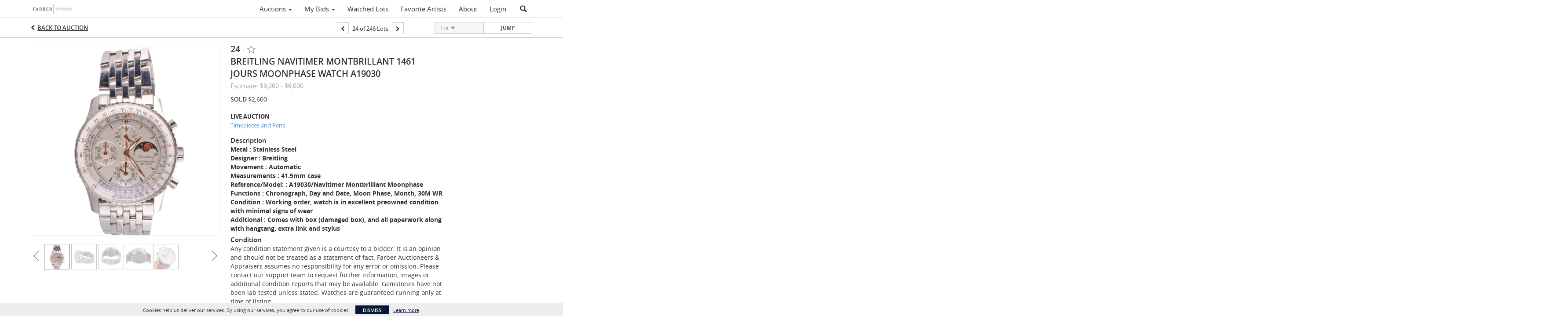

--- FILE ---
content_type: text/html; charset=UTF-8
request_url: https://auction.farberauctions.com/lots/view/1-8VWE8A/breitling-navitimer-montbrillant-1461-jours-moonphase-watch-a19030
body_size: 74716
content:
<!doctype html>
<html ng-app="WebModule" ng-controller="RootController" lang="en">
<head>
			<meta charset="utf-8">
                <meta http-equiv="X-UA-Compatible" content="IE=edge" ng-if="isMobile">
        <meta
            name="viewport"
            content="width=device-width, initial-scale=1, user-scalable=0, shrink-to-fit=no, maximum-scale=1.0"
            ng-if="isMobile && (viewVars.currentRouteName !== 'live-auction'  || (!viewVars.features.allowMobileToAccessBiddingRoom && !viewVars.features.enableMobileBiddingRoom))" />
        <meta
            name="viewport"
            content="width=1000, user-scalable=no"
            ng-if="isMobile && viewVars.currentRouteName === 'live-auction' && (viewVars.features.allowMobileToAccessBiddingRoom || viewVars.features.enableMobileBiddingRoom)" />
                <meta name="apple-itunes-app" content="app-id=1590879813">
        <link rel="canonical" href="//auction.farberauctions.com/lots/view/1-8VWE8A/breitling-navitimer-montbrillant-1461-jours-moonphase-watch-a19030" />
	<title ng-if="!template.dynamicTitleActive && viewVars.defaulPage && viewVars.defaulPage === true">Breitling Navitimer Montbrillant 1461 Jours Moonphase Watch A19030 | Farber Auctioneers</title>
	<title ng-if="!template.dynamicTitleActive && !viewVars.defaulPage && viewVars.defaulPage !== true">Breitling Navitimer Montbrillant 1461 Jours Moonphase Watch A19030 | Farber Auctioneers</title>
	<title ng-if="template.dynamicTitleActive">{{template.title}}</title>
    <meta name="google" content="notranslate" ng-if="viewVars.currentRouteName === 'live-auction' && viewVars.brand ==='n4-dorotheum'">
	<meta property="og:site_name" content="Farber Auctioneers" />
    	<meta property="og:url" content="https://auction.farberauctions.com/lots/view/1-8VWE8A/breitling-navitimer-montbrillant-1461-jours-moonphase-watch-a19030" /><meta property="og:type" content="product.item" /><meta property="product:retailer_item_id" content="1-8VWDH5" /><meta property="og:title" content="Breitling Navitimer Montbrillant 1461 Jours Moonphase Watch A19030" /><meta property="product:availability" content="Out of Stock" /><meta property="product:price:amount" content="3000.00" /><meta property="product:price:currency" content="USD" /><meta property="og:image" content="https://images-cdn.auctionmobility.com/is3/auctionmobility-static/k2fQ-1-4XX8CY/1-8VWE8A/24.1.jpg?width=880&amp;height=880&amp;resizeinbox=1&amp;backgroundcolor=EEEEEE" /><meta property="og:image:width" content="880" /><meta property="og:image:height" content="880" /><meta property="og:image:secure_url" content="https://images-cdn.auctionmobility.com/is3/auctionmobility-static/k2fQ-1-4XX8CY/1-8VWE8A/24.1.jpg?width=880&amp;height=880&amp;resizeinbox=1&amp;backgroundcolor=EEEEEE" /><meta name="description" content=" Metal :  Stainless Steel    
 Designer  : Breitling 
 Movement  : Automatic   
 Measurements  : 41.5mm case  
 Reference/Model:  : A19030/Navitimer Montbrilliant Moonphase  
 Functions  : Chronograph, Day and Date, Moon Phase, Month, 30M WR  
 Condition  : Working order, watch is in excellent preowned condition with minimal signs of wear   
 Additional  : Comes with box (damaged box), and all paperwork along with hangtang, extra link and stylus " /><meta property="og:description" content=" Metal :  Stainless Steel    
 Designer  : Breitling 
 Movement  : Automatic   
 Measurements  : 41.5mm case  
 Reference/Model:  : A19030/Navitimer Montbrilliant Moonphase  
 Functions  : Chronograph, Day and Date, Moon Phase, Month, 30M WR  
 Condition  : Working order, watch is in excellent preowned condition with minimal signs of wear   
 Additional  : Comes with box (damaged box), and all paperwork along with hangtang, extra link and stylus " /><meta name="title" content="Breitling Navitimer Montbrillant 1461 Jours Moonphase Watch A19030 | Farber Auctioneers" />
    
			<link rel="icon" href="https://b.auctionmobility.com/auctionmobility-configuration/v1/prod/brands/farberauctioneers/r1BaUnGWY/images/5e9e22974e85d447aedc6a2daf242ec8-favicon.ico?version=fa5308" type="image/x-icon"/>
		<link rel="shortcut icon" href="https://b.auctionmobility.com/auctionmobility-configuration/v1/prod/brands/farberauctioneers/r1BaUnGWY/images/5e9e22974e85d447aedc6a2daf242ec8-favicon.ico?version=fa5308" type="image/x-icon"/>
			<script>
			var _rollbarConfig = {
			    accessToken: "ffaf316c226f4f5081410492698047c4",
			    captureUncaught: true,
			    payload: {
			        environment: 'production',
							me: null
			    }
			};
						!function(r){function t(o){if(e[o])return e[o].exports;var n=e[o]={exports:{},id:o,loaded:!1};return r[o].call(n.exports,n,n.exports,t),n.loaded=!0,n.exports}var e={};return t.m=r,t.c=e,t.p="",t(0)}([function(r,t,e){"use strict";var o=e(1).Rollbar,n=e(2),a="https://d37gvrvc0wt4s1.cloudfront.net/js/v1.6/rollbar.min.js";_rollbarConfig.rollbarJsUrl=_rollbarConfig.rollbarJsUrl||a;var i=o.init(window,_rollbarConfig),l=n(i,_rollbarConfig);i.loadFull(window,document,!1,_rollbarConfig,l)},function(r,t){"use strict";function e(){var r=window.console;r&&"function"==typeof r.log&&r.log.apply(r,arguments)}function o(r,t){return t=t||e,function(){try{return r.apply(this,arguments)}catch(e){t("Rollbar internal error:",e)}}}function n(r,t,e){window._rollbarWrappedError&&(e[4]||(e[4]=window._rollbarWrappedError),e[5]||(e[5]=window._rollbarWrappedError._rollbarContext),window._rollbarWrappedError=null),r.uncaughtError.apply(r,e),t&&t.apply(window,e)}function a(r){this.shimId=++u,this.notifier=null,this.parentShim=r,this.logger=e,this._rollbarOldOnError=null}function i(r){var t=a;return o(function(){if(this.notifier)return this.notifier[r].apply(this.notifier,arguments);var e=this,o="scope"===r;o&&(e=new t(this));var n=Array.prototype.slice.call(arguments,0),a={shim:e,method:r,args:n,ts:new Date};return window._rollbarShimQueue.push(a),o?e:void 0})}function l(r,t){if(t.hasOwnProperty&&t.hasOwnProperty("addEventListener")){var e=t.addEventListener;t.addEventListener=function(t,o,n){e.call(this,t,r.wrap(o),n)};var o=t.removeEventListener;t.removeEventListener=function(r,t,e){o.call(this,r,t&&t._wrapped?t._wrapped:t,e)}}}var u=0;a.init=function(r,t){var e=t.globalAlias||"Rollbar";if("object"==typeof r[e])return r[e];r._rollbarShimQueue=[],r._rollbarWrappedError=null,t=t||{};var i=new a;return o(function(){if(i.configure(t),t.captureUncaught){i._rollbarOldOnError=r.onerror,r.onerror=function(){var r=Array.prototype.slice.call(arguments,0);n(i,i._rollbarOldOnError,r)};var o,a,u="EventTarget,Window,Node,ApplicationCache,AudioTrackList,ChannelMergerNode,CryptoOperation,EventSource,FileReader,HTMLUnknownElement,IDBDatabase,IDBRequest,IDBTransaction,KeyOperation,MediaController,MessagePort,ModalWindow,Notification,SVGElementInstance,Screen,TextTrack,TextTrackCue,TextTrackList,WebSocket,WebSocketWorker,Worker,XMLHttpRequest,XMLHttpRequestEventTarget,XMLHttpRequestUpload".split(",");for(o=0;o<u.length;++o)a=u[o],r[a]&&r[a].prototype&&l(i,r[a].prototype)}return r[e]=i,i},i.logger)()},a.prototype.loadFull=function(r,t,e,n,a){var i=function(){var t;if(void 0===r._rollbarPayloadQueue){var e,o,n,i;for(t=new Error("rollbar.js did not load");e=r._rollbarShimQueue.shift();)for(n=e.args,i=0;i<n.length;++i)if(o=n[i],"function"==typeof o){o(t);break}}"function"==typeof a&&a(t)},l=!1,u=t.createElement("script"),s=t.getElementsByTagName("script")[0],p=s.parentNode;u.src=n.rollbarJsUrl,u.async=!e,u.onload=u.onreadystatechange=o(function(){if(!(l||this.readyState&&"loaded"!==this.readyState&&"complete"!==this.readyState)){u.onload=u.onreadystatechange=null;try{p.removeChild(u)}catch(r){}l=!0,i()}},this.logger),p.insertBefore(u,s)},a.prototype.wrap=function(r,t){try{var e;if(e="function"==typeof t?t:function(){return t||{}},"function"!=typeof r)return r;if(r._isWrap)return r;if(!r._wrapped){r._wrapped=function(){try{return r.apply(this,arguments)}catch(t){throw t._rollbarContext=e()||{},t._rollbarContext._wrappedSource=r.toString(),window._rollbarWrappedError=t,t}},r._wrapped._isWrap=!0;for(var o in r)r.hasOwnProperty(o)&&(r._wrapped[o]=r[o])}return r._wrapped}catch(n){return r}};for(var s="log,debug,info,warn,warning,error,critical,global,configure,scope,uncaughtError".split(","),p=0;p<s.length;++p)a.prototype[s[p] ]=i(s[p]);r.exports={Rollbar:a,_rollbarWindowOnError:n}},function(r,t){"use strict";r.exports=function(r,t){return function(e){if(!e&&!window._rollbarInitialized){var o=window.RollbarNotifier,n=t||{},a=n.globalAlias||"Rollbar",i=window.Rollbar.init(n,r);i._processShimQueue(window._rollbarShimQueue||[]),window[a]=i,window._rollbarInitialized=!0,o.processPayloads()}}}}]);
		</script>
		<script src="//cdnjs.cloudflare.com/ajax/libs/jquery/1.11.1/jquery.min.js"></script>
	<script src="/bootstrap/js/bootstrap.min.js"></script>
	<script type="text/javascript">
	$(function(){
		$('.modal').bind('hidden.bs.modal', function () {
		  $("html").css("overflow", "");
		});
		$('.modal').bind('show.bs.modal', function () {
		  $("html").css("overflow", "hidden");
		});

	});
	</script>
    <script src="/bower_components/momentjs/min/moment.min.js"></script>
        <script src="/js/moment-timezone.min.js"></script>
	<script src="/js/moment-interval.js"></script>
    <script src="/js/bignumber.min.js"></script>
	 <script src="/slicknav/jquery.slicknav.min.js"></script>
     <style type="text/css">
        @font-face {
            font-family: 'Roboto';
            src: url('/fonts/Roboto/Roboto-Light.eot');
            src: url('Roboto-Light.eot?#iefix') format('embedded-opentype'),
                url('/fonts/Roboto/Roboto-Light.woff2') format('woff2'),
                url('/fonts/Roboto/Roboto-Light.woff') format('woff'),
                url('/fonts/Roboto/Roboto-Light.ttf') format('truetype'),
                url('/fonts/Roboto/Roboto-Light.svg#Roboto-Light') format('svg');
            font-weight: 300;
            font-style: normal;
            font-display: swap;
        }
        @font-face {
            font-family: 'Roboto';
            src: url('/fonts/Roboto/Roboto-Regular.eot');
            src: url('/fonts/Roboto/Roboto-Regular.eot?#iefix') format('embedded-opentype'),
                url('/fonts/Roboto/Roboto-Regular.woff2') format('woff2'),
                url('/fonts/Roboto/Roboto-Regular.woff') format('woff'),
                url('/fonts/Roboto/Roboto-Regular.ttf') format('truetype'),
                url('/fonts/Roboto/Roboto-Regular.svg#Roboto-Regular') format('svg');
            font-weight: normal;
            font-style: normal;
            font-display: swap;
        }
        @font-face {
            font-family: 'Roboto';
            src: url('/fonts/Roboto/Roboto-Medium.eot');
            src: url('/fonts/Roboto/Roboto-Medium.eot?#iefix') format('embedded-opentype'),
                url('/fonts/Roboto/Roboto-Medium.woff2') format('woff2'),
                url('/fonts/Roboto/Roboto-Medium.woff') format('woff'),
                url('/fonts/Roboto/Roboto-Medium.ttf') format('truetype'),
                url('/fonts/Roboto/Roboto-Medium.svg#Roboto-Medium') format('svg');
            font-weight: 500;
            font-style: normal;
            font-display: swap;
        }
        @font-face {
            font-family: 'Roboto';
            src: url('/fonts/Roboto/Roboto-Bold.eot');
            src: url('/fonts/Roboto/Roboto-Bold.eot?#iefix') format('embedded-opentype'),
                url('/fonts/Roboto/Roboto-Bold.woff2') format('woff2'),
                url('/fonts/Roboto/Roboto-Bold.woff') format('woff'),
                url('/fonts/Roboto/Roboto-Bold.ttf') format('truetype'),
                url('/fonts/Roboto/Roboto-Bold.svg#Roboto-Bold') format('svg');
            font-weight: bold;
            font-style: normal;
            font-display: swap;
        }
        @font-face {
            font-family: 'Roboto';
            src: url('/fonts/Roboto/Roboto-Italic.eot');
            src: url('/fonts/Roboto/Roboto-Italic.eot?#iefix') format('embedded-opentype'),
                url('/fonts/Roboto/Roboto-Italic.woff2') format('woff2'),
                url('/fonts/Roboto/Roboto-Italic.woff') format('woff'),
                url('/fonts/Roboto/Roboto-Italic.ttf') format('truetype'),
                url('/fonts/Roboto/Roboto-Italic.svg#Roboto-Italic') format('svg');
            font-weight: normal;
            font-style: italic;
            font-display: swap;
        }
        @font-face {
            font-family: 'Roboto';
            src: url('/fonts/Roboto/Roboto-MediumItalic.eot');
            src: url('/fonts/Roboto/Roboto-MediumItalic.eot?#iefix') format('embedded-opentype'),
                url('/fonts/Roboto/Roboto-MediumItalic.woff2') format('woff2'),
                url('/fonts/Roboto/Roboto-MediumItalic.woff') format('woff'),
                url('/fonts/Roboto/Roboto-MediumItalic.ttf') format('truetype'),
                url('/fonts/Roboto/Roboto-MediumItalic.svg#Roboto-MediumItalic') format('svg');
            font-weight: 500;
            font-style: italic;
            font-display: swap;
        }
        body {
            font-family: "Roboto";
        }
    </style>
    <link rel="stylesheet" type="text/css" href="/bootstrap/css/bootstrap.min.css" />
    <link rel="stylesheet" type="text/css" href="//maxcdn.bootstrapcdn.com/font-awesome/4.3.0/css/font-awesome.min.css" />
	<link rel="stylesheet" type="text/css" href="/bower_components/angular-bootstrap-calendar/dist/css/angular-bootstrap-calendar.min.css" />
	
            <script src="https://www.google.com/recaptcha/enterprise.js"></script>
    
    
     <link rel="stylesheet" type="text/css" href="/slicknav/slicknav.min.css" />
     <link rel="stylesheet" href="https://b.auctionmobility.com/auctionmobility-configuration/v1/prod/brands/farberauctioneers/r1BaUnGWY/web/9/web.css?version=fa5308"></link><meta name="theme-color" content="#FFFFFF"><link rel="stylesheet" href="/css/feature-responsive.css?version=fa5308"></link>    		<script type="text/javascript">
		viewVars = {"escaper":{},"isResponsive":true,"currentRouteName":"lot-detail-slug","products":["corePremium1"],"industry":null,"featureVersions":{"filters":"2","lotHeader":"2","liveAuction":"2","internalSliderVersion":"1","bulletinBoard":"1","documentRepository":1},"fieldsets":[],"features":{"disableNullConvertionForBackend":false,"sortBulletinCurrencies":false,"addDateTimePicker":false,"separateCreditCardOnregister":false,"enableFullAuctionDescriptionUi":false,"enableBuyNowButton":false,"abilityToReassignWinner":false,"viewAllLotsInNewTab":false,"liveBidding":true,"absenteeBidding":true,"noLiveAuctionAbsenteeBidding":false,"groupBidding":false,"enableAdminBlacklist":true,"categories":false,"maxSpendable":false,"maxSpendableLimit":false,"about":true,"artists":true,"kycDocument":false,"startingPriceVisible":true,"hasHighlightFeature":false,"hasHighlightHeaderFeature":false,"isWidgetSupportForLiveAuctions":false,"isWidgetSupportedTenant":false,"passwordOnly":false,"noConfirmLiveBid":false,"auctionHeaderV2":true,"lotListV2":true,"forceLotListV1":false,"reserveStatus":false,"accountBillingAddress":false,"noSSL":false,"forceUatSSL":false,"hidePaddle":false,"orders":false,"smartFilters":false,"responsive":true,"noMobileAccess":false,"cropLotImage":false,"disableCropAuctionImage":false,"noAMLogo":true,"bidInputOpened":false,"noAMCopyright":true,"consignments":false,"buyersPremium":false,"noLotList":false,"noLiveAuctionLotList":false,"noLotListInLiveAuction":false,"fullLotListInLiveAuction":false,"liveAuctionTheme1":false,"liveAuctionTheme2":false,"noPastLots":false,"contact":false,"registerWithoutCC":true,"preferredShipping":false,"lotYoutubeVideos":false,"noEstimate":false,"redirectToNonWWW":false,"redirectToWWW":false,"shippingMethod":false,"enableAuctionRegistrationPickupFlag":false,"documentRepository":false,"docRepoNDA":false,"returnToLink":true,"noCreditCard":true,"globalBidderRegistration":false,"basicBidSheetFilters":false,"noCoreNavbar":true,"totalSpent":false,"liveAuctionBulletin":true,"preferredPayment":false,"calendar":false,"iconBidInputs":false,"navbarStyle2":false,"bidderRegWithAccountCreation":false,"noDeleteBid":false,"internalSlider":false,"realEstate":false,"realEstateHybrid":false,"makeOffer":false,"phoneBid":false,"enableUpcomingPastBidSheet":false,"propertyTypes":false,"propertyLocations":false,"nonGridListLimits":false,"quickBids":false,"nonStardardLotListSizes":false,"lotsMap":false,"localeFlags":false,"localeFlagsMobileOnly":false,"localAutoDetect":false,"searchSuggestions":false,"searchUpcomingLotsOnly":false,"lotGroup":false,"googleTranslate":false,"bingTranslate":false,"noGridView":false,"noStatusOverlayOnAuctionList":false,"bidsInLotObject":true,"noUserRegistration":false,"bidSuggestionsInfiniteScroll":false,"contactForm":false,"allowMobileToAccessBiddingRoom":false,"enableMobileBiddingRoom":true,"noLiveBulletinBrandLogo":false,"useLargeImageOnlyForLiveBulletin":false,"hideDescriptionHeader":false,"traditionalListings":false,"sellersGuide":false,"buyersGuide":false,"deposit":false,"persistentBiddingRoomMessages":false,"showLotDescriptionOnLiveBulletin":false,"savedSearches":false,"countryPickerFields":false,"lightUserLandingPage":false,"coreLotListExpandedGridViewOnly":false,"coreLotListExpandedGridViewOnlyTwoColumns":false,"coreLotListExpandedGridView":false,"disableLotSlugOnLotDetails":false,"persistentLotListView":false,"watchIconAlwaysVisible":false,"defaultToUpcomingForFilters":false,"biddable":false,"showOptInMarketingOnUserReport":false,"removeCookieNotice":false,"noPastAuctionsRoute":false,"disableUserProfileEditing":false,"percentageBidding":false,"hidePastSalesNavigationItems":false,"spectatorMode":false,"queryParamLogin":false,"liveBulletinSkin2":false,"liveBulletinSkin3":false,"adminBiddingReport":false,"postAuctionReportWinningInternetBiddersOnly":false,"adminAllowCreditCardSkip":false,"auctionSimulator":false,"perfectCondition":false,"adminV2Bids":false,"disableStaggeredEndTimes":false,"disableDeleteBids":false,"adminUserNotes":false,"websocketLotList":true,"staticPageEditor":true,"configurableAutoRegistration":false,"autoApproveRegistration":false,"auctionCopy":false,"dataloader":false,"auctionDetailsOpenOnLotList":false,"dataloaderV2":true,"importPriceGuide":false,"posterPriceGuide":false,"importBids":false,"importUsers":false,"timedThenLive":true,"paidLabs":false,"lotBiddingDisabler":false,"enableHideAuctionLotForCustomer":false,"adminTimedLotListDetails":false,"userPaddle":false,"userListV2":false,"registrationsListV2":false,"pushNotification":true,"pushNotificationsAnonymous":false,"bannerNotification":false,"dataloaderV2Flow":false,"shareWidgetOnLotDetails":false,"exportProductCatalog":false,"importInvoiceCsv":false,"addressSummaryToggle":false,"lotComments":false,"lotBidTable":false,"choiceBidding":false,"pickUpOnly":false,"discountSystem":false,"generators":false,"ordersV2":false,"webOrdersV2Invoices":false,"invoiceBuyersPremium":false,"allowSpendingLimitToBeSetByCustomer":false,"externalAuctionLotsLinkForZeroLotAuctions":false,"autoApproveRegistrationWithSpendingLimit":false,"adminPasswordChange":false,"exportAuctionCatalogCsv":false,"exportAuctionLotImages":false,"allowLotViewImageZoom":false,"allowEditRegistrationApprovedPendingEmail":false,"pickupLocation":false,"allowDataloadS3Sync":false,"allowOngoingAuctions":false,"refillRegisterForm":false,"auctionYoutubeVideos":false,"allowDecimalIncrements":false,"webSocketListenAuctionLotsMap":false,"isLotSupportDraftMode":false,"outbidPopup":false,"allowJumpIncrementBidding":false,"reCaptchaOnRegistration":true,"reCaptchaOnForgotPassword":true,"conditionReportRequestDisabler":false,"waveBidCustomReports":false,"fieldAdditionalAgent":false,"choiceBiddingTimed":false,"AMLogger":false,"editorialEnhancedViewUrl":false,"showAuctionTitleInContactFormSubject":false,"disableSearchEngineIndexing":false,"parentChildAuction":false,"auction_date_lot_number_asc":false,"zipCodeRequiredOnlyUsCanada":false,"enableForgotPasswordStaticPage":false,"liveBidTimedCount":false,"enabledPCGS":false,"disableRobots":false,"lotDescriptionIsOptional":false,"enableExtendByAuctionStaggering":false,"noIndexLotListAndLotDetail":false,"enableFeatureScribe":false,"filterZeroBidTimedAuctionLots":false,"showLargeNavbarLogo":false,"hasHeavyUsers":true,"nonEditUserDetailsAdmin":false,"primaryNotes":false,"secondaryNotes":false,"enableShippingQuote":false,"disableAutoSwitchTab":false,"enableBypassCC":false,"enableSaleRoomNotice":false,"enableHideSoldPriceForCustomer":false,"hasWatchAuction":false,"enlargeThumbnailImagesPopup":false,"disablePrivacyPolicy":false,"enableKycDocument":false,"enableApiHashing":false,"purchasable":false,"disableCustomerCSVReport":false,"isHideBidLive":false,"enableCreditCardSCA":true,"redirectHomePage":false,"enableSSOTool":false,"enableTargetAtgHouseIds":false,"enableBidPopup":false,"noSSLOnTraining":false,"unsupportedSSOEndpoints":false,"hideUnsupportedScreenErrorMessage":false,"hasSubjectToFeature":false,"enableLogApiResponseTime":false,"enablePhillipsAuthSdkWeb":false,"customPageTitle":false,"allowCorsXsrfToken":false,"isAzureSSOClient":false,"allowUserCookiePreference":false,"refreshDepositAfterPlaceBid":false,"enablePrecallVideo":false,"enableBrightcoveVideoForLot":false,"disableOnGoingAuction":false,"enableLotNumberPrefix":false,"changeCustomerPhoneLabel":false,"addSlugInAuctionUrl":false,"disablePasswordValidation":false,"enableAskingPriceIncrementButtons":false,"liveBiddingRoomNavbar":false,"showFinalBidWhenWon":false,"localStateMessageWithExclamatory":false,"showPlaceBidTextInBiddingRoom":false,"hideSortByFilterFromPage":false,"hideSearchFilterFromPage":false,"hideJumpFilterFromPage":false,"noLotImageInPage":false,"filtersV2":true,"eventMessagingService":true},"defaultEventMessagingService":"eventws","numLiveAuctionEarlyRegistrationDays":null,"facebookPixel":null,"googleTagManager":null,"barnebysBaProgramId":null,"facebookDomainVerification":null,"googleSiteVerification":null,"timedAuctionPopupText":null,"userwayKey":null,"customContactUsWebWidget":null,"manually_approve_online_bids":false,"localeCurrencyCode":null,"jsLogChannel":"none","jsLogChannelSourceUrl":null,"disableAutoSlideInLiveTheme":null,"defaultLotListView":"list","enableExtendByAuctionStaggering":null,"filterOptions":{"showSortByEstimatesFilterOption":true,"showSortByVintageFilterOption":false,"showSortByArtistFilterOption":false,"showSortByBidsFilterOption":false,"showSortByPriceFilterOption":false},"lotImageBackgroundColor":"EEEEEE","module":"frontend","me":null,"userAgent":"Mozilla\/5.0 (Macintosh; Intel Mac OS X 10_15_7) AppleWebKit\/537.36 (KHTML, like Gecko) Chrome\/131.0.0.0 Safari\/537.36; ClaudeBot\/1.0; +claudebot@anthropic.com)","auctionmobilityRefererUTMs":null,"brand":"farberauctioneers","bodyClasses":["farberauctioneers","has-return-to-link","has-core-navbar-3","locale-en","lot-body"],"hasHdhColumn":false,"locale":"en","paddleLabel":"paddle","dateFormats":{"longDateWithDateFirst":"DD MMMM YYYY hh:mma z"},"paymentProcessor":"stripe","spendingLimitRanges":null,"lotCurrencies":null,"currencyList":{"USD":{"label":"USD","symbol":"$"},"CAD":{"label":"CAD","symbol":"CA$"},"GBP":{"label":"GBP","symbol":"\u00a3"},"CHF":{"label":"CHF","symbol":"CHF"},"HKD":{"label":"HKD","symbol":"HK$"},"CNY":{"label":"RMB","symbol":"\u00a5"},"MXN":{"label":"MXN","symbol":"$"},"EUR":{"label":"EUR","symbol":"\u20ac"},"ZAR":{"label":"ZAR","symbol":"R"},"JPY":{"label":"JPY","symbol":"\u00a5"},"AUD":{"label":"AUD","symbol":"AU$"},"NZD":{"label":"NZD","symbol":"$"},"TWD":{"label":"TWD","symbol":"NT$"},"SGD":{"label":"SGD","symbol":"SGD"},"INR":{"label":"INR","symbol":"\u20b9"},"IDR":{"label":"IDR","symbol":"IDR"},"EGP":{"label":"EGP","symbol":"E\u00a3"},"NGN":{"label":"NGN","symbol":"\u20a6"},"PLN":{"label":"PLN","symbol":"z\u0142"},"MYR":{"label":"MYR","symbol":"RM"},"SLL":{"label":"SLL","symbol":"Le"},"NOK":{"label":"NOK","symbol":"kr"},"BZD":{"label":"BZD","symbol":"$"},"PHP":{"label":"PHP","symbol":"\u20b1"},"ZWL":{"label":"ZWL","symbol":"Z$"},"LKR":{"label":"LKR","symbol":"LKR"},"BDT":{"label":"BDT","symbol":"BDT"},"THB":{"label":"THB","symbol":"\u0e3f"},"COP":{"label":"COP","symbol":"COP$"},"ZMW":{"label":"ZMW","symbol":"ZK"},"DKK":{"label":"DKK","symbol":"DKK"},"SEK":{"label":"SEK","symbol":"SEK"},"SAR":{"label":"SAR","symbol":"SAR"},"AED":{"label":"AED","symbol":"\u062f.\u0625"}},"categoryLabel":{"singular":"Category","plural":"Categories"},"menuOptionAccountTitle":"","availableLocales":["en"],"discardBrandName":false,"localeMapping":{"en":"English","es":"Espa\u00f1ol","fr":"Fran\u00e7ais","de":"Deutsch","nl":"Dutch","it":"Italiano","fi":"Suomi","pl":"Polski","zh-TW":"\u7e41\u9ad4\u4e2d\u6587","zh-CN":"\u7b80\u4f53\u4e2d\u6587","ja":"\u65e5\u672c\u8a9e"},"localeOptions":{"dateTimeFormats":{"dateFormat":"MMM D, YYYY","timeFormat":"h:mm A","timeFormatNoMinutes":"h A","longDate":"LLL z","longDateNoTimeFormat":"LL","shortTime":"h:mm a z","shortTimeNoMinutes":"h a z"},"currencyFormat":"{currency-sign}{price}"},"currencyFormat":"{currency-sign}{price}","translation":{"smartling":{"_translate_paths":{"path":"*\/translation","instruction":"\/*\/notes"},"placeholder_format_custom":["\\{[A-Z]*\\} \\{[A-Z]*, select, [0-9]*\\{|\\} other\\{|\\}\\{2,2\\}|\\{[A-Z]*\\}|\\{[A-Z]*, select, [0-9]*\\{|\\} other\\{|\\}\\{2,2\\}|\\{PADDLE\\}|\\{LOTNUMBER\\}"]},"01 - January":"01 - January","02 - February":"02 - February","03 - March":"03 - March","04 - April":"04 - April","05 - May":"05 - May","06 - June":"06 - June","07 - July":"07 - July","08 - August":"08 - August","09 - September":"09 - September","10 - October":"10 - October","11 - November":"11 - November","12 - December":"12 - December","About":"About","About Us":"About Us","Account Billing Address":"Account Billing Address","Active Filters":"Active Filters","Add a New Credit Card":"Add a New Credit Card","Add Card":"Add Card","Address 2":"Address 2","Address":"Address","Address type must be one of: 'shipping' or 'billing'.":"Address type must be one of: 'shipping' or 'billing'.","All":"All","All Lots":"All Lots","All Items":"All Items","All Past Auctions":"All Past Auctions","All rights reserved":"All rights reserved","All Upcoming Auctions":"All Upcoming Auctions","and":"and","artist":"artist","ARTIST":"ARTIST","Artist":"Artist","Artist Name":"Artist Name","Auction":"Auction","Auction Calendar":"Auction Calendar","Auction Ends":"Auction Ends","Auction Info":"Auction Info","Auction is Closed":"Auction is Closed","Auctions":"Auctions","Auction Catalogues":"Auction Catalogues","Auction Results":"Auction Results","Auction Starts":"Auction Starts","Auction will start soon":"Auction will start soon...","A user is already registered with that email.":"A user is already registered with that email.","Back":"Back","Back To Current Lot":"Back To Current Lot","Back To Current Item":"Back To Current Item","Back to My Bids":"Back to My Bids","Back to Sign In":"Back to Sign In","Bid":"Bid","Bidder Registration":"Bidder Registration","Bidding":"Bidding","BIDDING":"BIDDING","Bidding room is unavailable. We're working on restoring service. Please try again soon...":"Bidding room is unavailable. We're working on restoring service. Please try again soon...","Bid increment is":"Bid increment is","Bid Live":"Bid Live","Join Live Auction":"Join Live Auction","Billing Address":"Billing Address","By bidding through this website, you agree to the":"By bidding through this website, you agree to the","By checking below, you agree:":"By checking below, you agree:","Cancel":"Cancel","Captcha Verification Failed.":"Captcha Verification Failed.","Card Holder":"Card Holder","Card Holder Name":"Card Holder Name","Card Number":"Card Number","Categories":"Categories","Category":"Category","Change Password":"Change Password","Choose Month":"Choose Month","Choose Year":"Choose Year","City":"City","Closed":"Closed","Closing from:":"Closing from:","Company Name":"Company Name","Condition":"Condition","Conditions of Sale":"Conditions of Sale","General Conditions of Sale":"General Conditions of Sale","Confirm Delete":"Confirm Delete","Confirm Password":"Confirm Password","Consign":"Consign","(Connected)":"(Connected)","Country":"Country","Credit Card":"Credit Card","Credit card verification is for account set up only. Your card will only be charged should you choose Credit Card as your preferred payment method.":"Credit card verification is for account set up only. Your card will only be charged should you choose Credit Card as your preferred payment method.","Current":"Current","Histor":"Histor","Current Lot":"Current Lot","Current Password":"Current Password","CVV Code":"CVV Code","Declined":"Declined","Default Auction Bid Limit":"Default Auction Bid Limit","Delete":"Delete","Delete Bid":"Delete Bid","Delete Bid?":"Delete Bid?","Delete Card":"Delete Card","Description":"Description","Documents":"Documents","Terms of Sale":"Terms of Sale","Location Map":"Location Map","Download":"Download","Download our free app!":"Download our free app!","Edit":"Edit","Edit Bid":"Edit Bid","Email":"Email","Ended":"Ended","Ended:":"Ended:","Ends:":"Ends:","Starts to close:":"Starts to close:","Enter your Email":"Enter your Email","Est:":"Est:","Est":"Est","Est.":"Est.","Estimate:":"Estimate:","Estimate":"Estimate","Estimate: High to Low":"Estimate: High to Low","Estimate: Low to High":"Estimate: Low to High","Exhibited":"Exhibited","Exit":"Exit","Expenses":"Expenses","Expiration":"Expiration","Expiry Month":"Expiry Month","Expiry Year":"Expiry Year","Favorite Artists":"Favorite Artists","Fax":"Fax","First and Last Name":"First and Last Name","First Name":"First Name","Follow":"Follow","Following":"Following","Forgot Password?":"Forgot Password?","Forgot your password?":"Forgot your password?","Go":"Go","Group A":"Group A","Group B":"Group B","Group C":"Group C","Group D":"Group D","Group E":"Group E","Group F":"Group F","Group G":"Group G","Group H":"Group H","Group I":"Group I","Group J":"Group J","Group K":"Group K","Group L":"Group L","Group M":"Group M","Group N":"Group N","Group O":"Group O","Group P":"Group P","Group Q":"Group Q","Group R":"Group R","Group S":"Group S","Group T":"Group T","Group U":"Group U","Group V":"Group V","Group W":"Group W","Group X":"Group X","Group Y":"Group Y","Group Z":"Group Z","How do you plan to participate in this auction?":"How do you plan to participate in this auction?","I am 18 years of age or older":"I am 18 years of age or older","I am 21 years of age or older":"I am 21 years of age or older","I am":"I am","years of age or older":"years of age or older","I have read and agree to the":"I have read and agree to the","in All Lots":"in All Lots","Invalid email or password.":"Invalid email or password.","Invalid\/expired password token.":"Invalid\/expired password token.","Jump":"Jump","Jump to lot":"Jump to lot","Jump To Lot":"Jump To Lot","Last Name":"Last Name","left":"left","Less":"Less","Limit":"Limit","Live Auction":"Live Auction","Live Bid":"Live Bid","Live!":"Live!","Live":"Live","LIVE NOW!":"LIVE NOW!","Location":"Location","Login":"Login","Logout":"Logout","Lost":"Lost","LOT CLOSED":"LOT CLOSED","ITEM CLOSED":"ITEM CLOSED","LOT(S) CLOSED":"LOT(S) CLOSED","Lot Is Closed":"Lot Is Closed","LotIsClosed":"Lot Is Closed","Lot is open for bids!":"Lot is open for bids!","Item is open for bids!":"Item is open for bids!","Open for bids!":"Open for bids!","Lot #":"Lot #","Item #":"Item #","Opening":"Opening","Hammer":"Hammer","How to Buy":"How to Buy","Lot":"Lot","Item":"Item","Lot Number":"Lot Number","LOT PASSED":"LOT PASSED","ITEM PASSED":"ITEM PASSED","LOT PAUSED":"LOT PAUSED","ITEM PAUSED":"ITEM PAUSED","LOT REVIEW":"LOT REVIEW","ITEM REVIEW":"ITEM REVIEW","Lots":"Lots","LOTSOLD":"LOT {LOTNUMBER} SOLD","ITEMSOLD":"ITEM {LOTNUMBER} SOLD","LOT(S) Sold":"LOT(S) SOLD","ITEM(S) SOLD":"ITEM(S) SOLD","Lot Updated Successfully ":"Lot Updated Successfully ","LOTWON":"Lot Won!","ITEMWON":"ITEM Won!","LOT(S) Won!":"LOT(S) Won!","ITEM(S) Won!":"ITEM(S) Won!","YOUWONLOTNUM":"YOU WON LOT {LOTNUMBER}!","YOUWONITEMNUM":"YOU WON ITEM {LOTNUMBER}!","You Won":"You Won","Starting At":"Starting At","Message":"Message","Minimum Bid":"Minimum Bid","Month":"Month","More Auctions":"More Auctions","More":"More","My Bids":"My Bids","MY BIDS":"MY BIDS","My Consignments":"My Consignments","My Past Bids":"My Past Bids","My Profile":"My Profile","My Upcoming Bids":"My Upcoming Bids","Absentee Bid on this lot":"Absentee Bid on this lot","Absentee Bid on this item":"Absentee Bid on this item","New Group":"New Group","New password is invalid.  Must be a string of at least 6 characters.":"New password is invalid.  Must be a string of at least 6 characters.","New Password":"New Password","No Filters":"No Filters","No lots found for the selected filters.":"No lots found for the selected filters.","No lots found.":"No lots found.","No":"No","Not a member?":"Not a member?","(not met)":"(not met)","Not Registered":"Not Registered","Not Specified":"Not Specified","No upcoming auctions.":"No upcoming auctions.","Now":"Now","Open Auction":"Open Auction","Optional":"Optional","OR":"OR","Our app is free!":"Our app is free!","Outbid":"Outbid","paddle":"paddle","Paddle":"Paddle","Page":"Page","Participation":"Participation","Passed":"Passed","Password":"Password","Password reset instructions emailed.":"Password reset instructions emailed.","Password reset instructions will be sent to your email.":"Password reset instructions will be sent to your email.","Password updated successfully.":"Password updated successfully.","Past Auctions":"Past Auctions","Past Bids":"Past Bids","Past":"Past","Paused":"Paused","Payment Method":"Payment Method","Pending":"Pending","PENDING":"PENDING","Per Page":"Per Page","Phone":"Phone","Place a bid on a lot.":"Place a bid on a lot.","Place Absentee Bid":"Place Absentee Bid","Place Bid":"Place Bid","Place bids and manage your account from anywhere.":"Place bids and manage your account from anywhere.","Please check back later.":"Please check back later.","Please check your firewall settings":"Please check your firewall settings","Please contact us to increase your limit.":"Please contact us to increase your limit.","Please enter a valid email address.":"Please enter a valid email address.","Please fill in all fields to sign up.'":"Please fill in all fields to sign up.'","Please fill in all required fields.":"Please fill in all required fields.","Please fill in all required fields correctly.":"Please fill in all required fields correctly.","Please fill in your credit card information correctly.":"Please fill in your credit card information correctly.","Please login or register to see your past bids.":"Please login or register to see your past bids.","Please login or register to see your upcoming bids.":"Please login or register to see your upcoming bids.","Please login or register to view your consignments.":"Please login or register to view your consignments.","Please login or register to view your watched lots.":"Please login or register to view your watched lots.","Please login or sign up to continue.":"Please login or sign up to continue.","Please provide an auction id.":"Please provide an auction id.","Please provide a shipping address before checking out.":"Please provide a shipping address before checking out.","Please register to bid.":"Please register to bid.","Please try changing your filters.":"Please try changing your filters.","Please try searching by a name or title of a lot.":"Please try searching by a name or title of a lot.","Please try searching by the artist's name or title of the lot.":"Please try searching by the artist's name or title of the lot.","Please use a lot's star button to start watching a lot.":"Please use a lot's star button to start watching a lot.","Please use an auction's star button to start watching an auction.":"Please use an auction's star button to start watching an auction.","PLEASE WAIT":"PLEASE WAIT","Postal Code":"Postal Code","Powered by:":"Powered by:","PREPARING LOT":"PREPARING LOT","PREPARINGLOT":"Preparing Lot {LOTNUMBER}","PREPARINGITEM":"Preparing Item {LOTNUMBER}","PREPARINGNEXTLOT":"Preparing Next Lot...","PREPARINGNEXTITEM":"Preparing Next Item...","Privacy Policy":"Privacy Policy","Profile":"Profile","Profit":"Profit","Provenance":"Provenance","Province":"Province","Purchased":"Purchased","Purchased for":"Purchased for","Quantity":"Quantity","Literature":"Literature","Refresh":"Refresh","Registered Auctions":"Registered Auctions","Registered":"Registered","Register":"Register","Register to Bid":"Register to Bid","Register to place absentee bids and join the live auction":"Register to place absentee bids and join the live auction","Registration Declined":"Registration Declined","Registration declined":"Registration declined","Registration Pending":"Registration Pending","Registration pending":"Registration pending","Required":"Required","Required: *Required":"Required: *Required","Reserve not met":"Reserve not met","Reserve":"Reserve","Reset":"Reset","result for":"result for","results for":"results for","Return to":"Return to","Revenue":"Revenue","Sale Total:":"Sale Total:","Same as Shipping Address":"Same as Shipping Address","Save":"Save","Search All Lots":"Search All Lots","Search Lots":"Search Lots","Search":"Search","Select a method":"Select a method","Select a preferred payment method":"Select a preferred payment method","Select a province":"Select a province","Select a state":"Select a state","Send reset email":"Send reset email","Shipping Address":"Shipping Address","Primary Address":"Primary Address","Show:":"Show:","Signature":"Signature","Signed up on":"Signed up on","Sign up now":"Sign up now","Sign Up":"Sign Up","Single Bid":"Single Bid","Single Bids":"Single Bids","Size":"Size","Sold":"Sold","Sold for":"Sold for","for:":"for:","Sorry, there are no planned auctions at this time.":"Sorry, there are no planned auctions at this time.","Sort By":"Sort By","Start following artists by using the follow button when browsing lots.":"Start following artists by using the follow button when browsing lots.","Starting Bid":"Starting Bid","Starting Bid:":"Starting Bid:","Starting bid":"Starting Bid","Starting bid:":"Starting Bid:","Start placing bids from the auction page.":"Start placing bids from the auction page.","Starts:":"Starts:","Started:":"Started:","Starts in":"Starts in","Live auction started:":"Live auction started:","Live auction starts:":"Live auction starts:","Pre bidding starts:":"Pre-bidding starts:","View Lots":"View Lots","Item Details":"Item Details","State":"State","Submit":"Submit","Submit Bid":"Submit Bid","SUBMITTED":"SUBMITTED","SUBMITTING BID":"SUBMITTING BID...","PENDING BID":"PENDING BID...","Terms and Conditions":"Terms and Conditions","Terms of Use":"Terms of Use","That action could not be completed.":"That action could not be completed.","That auction is not currently live!":"That auction is not currently live!","That lot was not found.":"That lot was not found.","There are no lots available at this time.":"There are no lots available at this time.","There are no lots for the selected Artist.":"There are no lots for the selected Artist.","There are no past auctions.":"There are no past auctions.","There are no past lots.":"There are no past lots.","Timed Auction":"Timed Auction","Timed":"Timed","Time Left":"Time Left","Total":"Total","Try Again":"Try Again","Unfollow":"Unfollow","Unlimited":"Unlimited","Upcoming Auctions":"Upcoming Auctions","Upcoming Bids":"Upcoming Bids","Upcoming":"Upcoming","User Information":"User Information","Viewing":"Viewing","View Mode":"View Mode","View":"View","Waiting for lot to open.":"Waiting for lot to open.","Waiting for item to open.":"Waiting for item to open.","Watched Lots":"Watched Lots","Watched Items":"Watched Items","Watched":"Watched","Watching":"Watching","Watch":"Watch","We could not register you as a bidder at this time. Please check back later.":"We could not register you as a bidder at this time. Please check back later.","We do not ship to that state.":"We do not ship to that state.","We only accept credit cards with a billing address that matches your shipping address":"We only accept credit cards with a billing address that matches your shipping address","We're having trouble connecting to the bidding room from your network":"We're having trouble connecting to the bidding room from your network","We were unable to retrieve your consignment statement. Please try again or contact us if the issue persists.":"We were unable to retrieve your consignment statement. Please try again or contact us if the issue persists.","We were unable to retrieve your invoice. Please try again or contact us if the issue persists.":"We were unable to retrieve your invoice. Please try again or contact us if the issue persists.","We will contact you after the auction with further instructions":"We will contact you after the auction with further instructions","Withdrawn":"Withdrawn","Won":"Won","Yes":"Yes","You are already registered with that email! Please login to continue.":"You are already registered with that email! Please login to continue.","YOU ARE DISCONNECTED":"YOU ARE DISCONNECTED","Disconnected":"Disconnected","You are not following any Artists yet.":"You are not following any Artists yet.","You are not following any artists yet.":"You are not following any artists yet.","You are not watching any lots yet.":"You are not watching any lots yet.","YOU ARE WINNING":"YOU ARE WINNING","You bid;":"You bid","You bid":"You bid","You Bid":"You Bid","You have been outbid.":"You have been outbid.","You have logged out.":"You have logged out.","You have no current orders.":"You have no current orders.","You have no current bids.":"You have no current bids.","You have no past orders.":"You have no past orders.","You have not lost any lots.":"You have not lost any lots.","You have not made any bids in past auctions.":"You have not made any bids in past auctions.","You have not made any bids yet.":"You have not made any bids yet.","You have not made any bids.":"You have not made any bids.","You have not won any lots.":"You have not won any lots.","You placed a":"You placed a","Your card will not be charged. Verification only, unless you make a purchase and your preferred method of payment is set to 'Credit Card'.":"Your card will not be charged. Verification only, unless you make a purchase and your preferred method of payment is set to 'Credit Card'.","Your current password is incorrect.":"Your current password is incorrect.","Your Default Auction Bid Limit is:":"Your Default Auction Bid Limit is:","Your new password does not match your confirm password.":"Your new password does not match your confirm password.","Your password has been reset.":"Your password has been reset.","Your password must be at least 6 characters in length.":"Your password must be at least 6 characters in length.","Your Preferred Payment Method is:":"Your Preferred Payment Method is:","Your registration is pending.":"Your registration is pending.","Your registration was declined.":"Your registration was declined.","You won this lot":"You won this lot","Zip Code":"Zip Code","You just bid!":"You just bid","Floor bid":"Floor bid","Current Bid":"Current Bid","Current bid":"Current bid","Current bid:":"Current bid:","CURRENT BID:":"CURRENT BID:","Now!":"Now!","Consigned Item":"Consigned Item","Back to Auction":"Back to Auction","Terms & Conditions":"Terms & Conditions","Please read these Terms & Conditions carefully":"Please read these Terms & Conditions carefully","Auction Software by":"Auction Software by","Forgot Your Password?":"Forgot Your Password?","Read":"Read","(Half Increment)":"(Half Increment)","Login To Bid":"Login To Bid","Register To Bid":"Register To Bid","Confirm":"Confirm","Try to reconnect":"Try to reconnect","By bidding, you agree to pay the price shown":"By bidding, you agree to pay the price shown","AUCTIONCOUNT":"{AUCTIONCOUNT} {AUCTIONCOUNT, select, 1{Auction} other{Auctions}}","BIDBUTTON":"{BIDCOUNT} {BIDCOUNT, select, 1{Bid} other{Bids}}","BIDCOUNT":"{BIDCOUNT} {BIDCOUNT, select, 1{bid} other{bids}}","FAVORITEARTISTCOUNT":"{ARTISTCOUNT} {ARTISTCOUNT, select, 1{Artist} other{Artists}}","FAVORITEMAKECOUNT":"{ARTISTCOUNT} {ARTISTCOUNT, select, 1{Make} other{Makes}}","FAVORITEPRODUCERCOUNT":"{ARTISTCOUNT} {ARTISTCOUNT, select, 1{Producer} other{Producers}}","LOTBUTTON":"{LOTCOUNT} {LOTCOUNT, select, 1{Lot} other{Lots}}","ITEMBUTTON":"View {ITEMCOUNT} {ITEMCOUNT, select, 1{Item} other{Items}}","LOTCOUNT":"{LOTCOUNT} {LOTCOUNT, select, 1{lot} other{lots}}","ITEMCOUNT":"{ITEMCOUNT} {ITEMCOUNT, select, 1{item} other{items}}","WATCHEDLOTCOUNT":"{LOTCOUNT} {LOTCOUNT, select, 1{watched lot} other{watched lots}}","WATCHEDITEMCOUNT":"{LOTCOUNT} {LOTCOUNT, select, 1{watched item} other{watched items}}","PAGELABEL":"{PAGECOUNT} {PAGECOUNT, select, 1{Page} other{Pages}}","PASTAUCTIONCOUNT":"{AUCTIONCOUNT} {AUCTIONCOUNT, select, 1{Past Auction} other{Past Auctions}}","PROPERTYCOUNT":"{PROPERTYCOUNT} {PROPERTYCOUNT, select, 1{property} other{properties}}","BIDSINAUCTIONCOUNT":"{BIDCOUNT} Active {BIDCOUNT, select, 1{Bid} other{Bids}} in {AUCTIONCOUNT} {AUCTIONCOUNT, select, 1{Auction} other{Auctions}}","BIDSINPASTAUCTIONCOUNT":"{BIDCOUNT} {BIDCOUNT, select, 1{Bid} other{Bids}} in {AUCTIONCOUNT} {AUCTIONCOUNT, select, 1{Past Auction} other{Past Auctions}}","The card number is not a valid credit card number.":"The card number is not a valid credit card number.","Your card's expiration year is invalid.":"Your card's expiration year is invalid.","Your card's security code is invalid.":"Your card's security code is invalid.","Could not find payment information":"Could not find payment information","Please fill in all fields to sign up.":"Please fill in all fields to sign up.","We don't have an account with that email address.":"If the supplied username exists, a password reset link will be provided via email.","Errata":"Errata","Lot Updates":"Lot Updates","Item Updates":"Item Updates","Back to Watched Lots":"Back to Watched Lots","Title":"Title","Select a title":"Select a title","Mr":"Mr","Mrs":"Mrs","Ms":"Ms","Dr":"Dr","Afghanistan":"Afghanistan","\u00c5land Islands":"\u00c5land Islands","Albania":"Albania","Algeria":"Algeria","American Samoa":"American Samoa","Andorra":"Andorra","Angola":"Angola","Anguilla":"Anguilla","Antarctica":"Antarctica","Antigua and Barbuda":"Antigua and Barbuda","Argentina":"Argentina","Armenia":"Armenia","Aruba":"Aruba","Australia":"Australia","Austria":"Austria","Azerbaijan":"Azerbaijan","Bahamas":"Bahamas","Bahrain":"Bahrain","Bangladesh":"Bangladesh","Barbados":"Barbados","Belarus":"Belarus","Belgium":"Belgium","Belize":"Belize","Benin":"Benin","Bermuda":"Bermuda","Bhutan":"Bhutan","Bolivia, Plurinational State of":"Bolivia, Plurinational State of","Bonaire, Sint Eustatius and Saba":"Bonaire, Sint Eustatius and Saba","Bosnia and Herzegovina":"Bosnia and Herzegovina","Botswana":"Botswana","Bouvet Island":"Bouvet Island","Brazil":"Brazil","British Indian Ocean Territory":"British Indian Ocean Territory","Brunei Darussalam":"Brunei Darussalam","Bulgaria":"Bulgaria","Burkina Faso":"Burkina Faso","Burundi":"Burundi","Cambodia":"Cambodia","Cameroon":"Cameroon","Canada":"Canada","Cape Verde":"Cape Verde","Cayman Islands":"Cayman Islands","Central African Republic":"Central African Republic","Chad":"Chad","Chile":"Chile","China":"China","Christmas Island":"Christmas Island","Cocos (Keeling) Islands":"Cocos (Keeling) Islands","Colombia":"Colombia","Comoros":"Comoros","Congo":"Congo","Congo, the Democratic Republic of the":"Congo, the Democratic Republic of the","Cook Islands":"Cook Islands","Costa Rica":"Costa Rica","C\u00f4te d'Ivoire":"C\u00f4te d'Ivoire","Croatia":"Croatia","Cuba":"Cuba","Cura\u00e7ao":"Cura\u00e7ao","Cyprus":"Cyprus","Czech Republic":"Czech Republic","Denmark":"Denmark","Djibouti":"Djibouti","Dominica":"Dominica","Dominican Republic":"Dominican Republic","Ecuador":"Ecuador","Egypt":"Egypt","El Salvador":"El Salvador","Equatorial Guinea":"Equatorial Guinea","Eritrea":"Eritrea","Estonia":"Estonia","Ethiopia":"Ethiopia","Falkland Islands (Malvinas)":"Falkland Islands (Malvinas)","Faroe Islands":"Faroe Islands","Fiji":"Fiji","Finland":"Finland","France":"France","French Guiana":"French Guiana","French Polynesia":"French Polynesia","French Southern Territories":"French Southern Territories","Gabon":"Gabon","Gambia":"Gambia","Georgia":"Georgia","Germany":"Germany","Ghana":"Ghana","Gibraltar":"Gibraltar","Greece":"Greece","Greenland":"Greenland","Grenada":"Grenada","Guadeloupe":"Guadeloupe","Guam":"Guam","Guatemala":"Guatemala","Guernsey":"Guernsey","Guinea":"Guinea","Guinea-Bissau":"Guinea-Bissau","Guyana":"Guyana","Haiti":"Haiti","Holy See (Vatican City State)":"Holy See (Vatican City State)","Honduras":"Honduras","Hong Kong":"Hong Kong","Hungary":"Hungary","Iceland":"Iceland","India":"India","Indonesia":"Indonesia","Iran, Islamic Republic of":"Iran, Islamic Republic of","Iraq":"Iraq","Ireland":"Ireland","Isle of Man":"Isle of Man","Israel":"Israel","Italy":"Italy","Jamaica":"Jamaica","Japan":"Japan","Jersey":"Jersey","Jordan":"Jordan","Kazakhstan":"Kazakhstan","Kenya":"Kenya","Kiribati":"Kiribati","Korea, Democratic People's Republic of":"Korea, Democratic People's Republic of","Korea, Republic of":"Korea, Republic of","Kuwait":"Kuwait","Kyrgyzstan":"Kyrgyzstan","Lao People's Democratic Republic":"Lao People's Democratic Republic","Latvia":"Latvia","Lebanon":"Lebanon","Lesotho":"Lesotho","Liberia":"Liberia","Libya":"Libya","Liechtenstein":"Liechtenstein","Lithuania":"Lithuania","Luxembourg":"Luxembourg","Macao":"Macao","Macedonia, the Former Yugoslav Republic of":"Macedonia, the Former Yugoslav Republic of","Madagascar":"Madagascar","Malawi":"Malawi","Malaysia":"Malaysia","Maldives":"Maldives","Mali":"Mali","Malta":"Malta","Marshall Islands":"Marshall Islands","Martinique":"Martinique","Mauritania":"Mauritania","Mauritius":"Mauritius","Mayotte":"Mayotte","Mexico":"Mexico","Micronesia, Federated States of":"Micronesia, Federated States of","Moldova, Republic of":"Moldova, Republic of","Monaco":"Monaco","Mongolia":"Mongolia","Montenegro":"Montenegro","Montserrat":"Montserrat","Morocco":"Morocco","Mozambique":"Mozambique","Myanmar":"Myanmar","Namibia":"Namibia","Nauru":"Nauru","Nepal":"Nepal","Netherlands":"Netherlands","New Caledonia":"New Caledonia","New Zealand":"New Zealand","Nicaragua":"Nicaragua","Niger":"Niger","Nigeria":"Nigeria","Niue":"Niue","Norfolk Island":"Norfolk Island","Northern Mariana Islands":"Northern Mariana Islands","Norway":"Norway","Oman":"Oman","Pakistan":"Pakistan","Palau":"Palau","Palestine, State of":"Palestine, State of","Panama":"Panama","Papua New Guinea":"Papua New Guinea","Paraguay":"Paraguay","Peru":"Peru","Philippines":"Philippines","Pitcairn":"Pitcairn","Poland":"Poland","Portugal":"Portugal","Puerto Rico":"Puerto Rico","Qatar":"Qatar","R\u00e9union":"R\u00e9union","Romania":"Romania","Russian Federation":"Russian Federation","Rwanda":"Rwanda","Saint Barth\u00e9lemy":"Saint Barth\u00e9lemy","Saint Helena, Ascension and Tristan da Cunha":"Saint Helena, Ascension and Tristan da Cunha","Saint Kitts and Nevis":"Saint Kitts and Nevis","Saint Lucia":"Saint Lucia","Saint Martin (French part)":"Saint Martin (French part)","Saint Pierre and Miquelon":"Saint Pierre and Miquelon","Saint Vincent and the Grenadines":"Saint Vincent and the Grenadines","Samoa":"Samoa","San Marino":"San Marino","Sao Tome and Principe":"Sao Tome and Principe","Saudi Arabia":"Saudi Arabia","Senegal":"Senegal","Serbia":"Serbia","Seychelles":"Seychelles","Sierra Leone":"Sierra Leone","Singapore":"Singapore","Sint Maarten (Dutch part)":"Sint Maarten (Dutch part)","Slovakia":"Slovakia","Slovenia":"Slovenia","Solomon Islands":"Solomon Islands","Somalia":"Somalia","South Africa":"South Africa","South Georgia and the South Sandwich Islands":"South Georgia and the South Sandwich Islands","South Sudan":"South Sudan","Spain":"Spain","Sri Lanka":"Sri Lanka","Sudan":"Sudan","Suriname":"Suriname","Svalbard and Jan Mayen":"Svalbard and Jan Mayen","Swaziland":"Swaziland","Sweden":"Sweden","Switzerland":"Switzerland","Syrian Arab Republic":"Syrian Arab Republic","Taiwan":"Taiwan","Tajikistan":"Tajikistan","Tanzania, United Republic of":"Tanzania, United Republic of","Thailand":"Thailand","Timor-Leste":"Timor-Leste","Togo":"Togo","Tokelau":"Tokelau","Tonga":"Tonga","Trinidad and Tobago":"Trinidad and Tobago","Tunisia":"Tunisia","Turkey":"Turkey","Turkmenistan":"Turkmenistan","Turks and Caicos Islands":"Turks and Caicos Islands","Tuvalu":"Tuvalu","Uganda":"Uganda","Ukraine":"Ukraine","United Arab Emirates":"United Arab Emirates","United Kingdom":"United Kingdom","United States":"United States","United States Minor Outlying Islands":"United States Minor Outlying Islands","Uruguay":"Uruguay","Uzbekistan":"Uzbekistan","Vanuatu":"Vanuatu","Venezuela, Bolivarian Republic of":"Venezuela, Bolivarian Republic of","Viet Nam":"Viet Nam","Virgin Islands, British":"Virgin Islands, British","Virgin Islands, U.S.":"Virgin Islands, U.S.","Wallis and Futuna":"Wallis and Futuna","Western Sahara":"Western Sahara","Yemen":"Yemen","Zambia":"Zambia","Zimbabwe":"Zimbabwe","How Bidding Works":"How Bidding Works","Last Call":"Last Call","Fair Warning":"Fair Warning","PADDLE_JUST_BID":"Paddle #{PADDLE} just bid","Another bid was taken":"Another bid was taken","All Categories":"All Categories","Relevance":"Relevance","Auction registration approval is required in order to proceed. Please contact the Auction House for details":"Auction registration approval is required in order to proceed. Please contact the Auction House for details","Lot Resumed":"Lot Resumed","Item Resumed":"Item Resumed","You've been outbid!":"You've been outbid!","You've been outbid":"You've been outbid","Item Number":"Item Number","Search Items":"Search Items","Search Properties":"Search Properties","Jump To Item":"Jump To Item","You are not watching any items yet.":"You are not watching any items yet.","Please use an item's star button to start watching an auction.":"Please use an item's star button to start watching an auction.","There are no past items.":"There are no past items.","No items found for the selected filters.":"No items found for the selected filters.","No items found.":"No items found.","Please try searching by the title of the item.":"Please try searching by the title of the item.","in All Items":"in All Items","Optimized for your Mobile Device":"Optimized for your Mobile Device","Download our free app for an optimal bidding experience:":"Download our free app for an optimal bidding experience:","You have requested to reset your password within the past 10 minutes. Please check your email and or text messages for the reset code or wait 10 minutes to try again.":"You have requested to reset your password within the past 10 minutes. Please check your email and or text messages for the reset code or wait 10 minutes to try again.","Winning":"Winning","WINNING":"WINNING","Max":"Max","Bid Rounded Down to Nearest Bid Increment":"Bid Rounded Down to Nearest Bid Increment","Feel free to increase your absentee bid to the next increment.":"Feel free to increase your absentee bid to the next increment.","Navigation":"Navigation","Traditional Listings":"Traditional Listings","Auction is live now!":"Auction is live now!","Join bidding room":"Join bidding room","Your registration is declined":"Your registration is declined","You are registered as paddle":"You are registered as paddle","Registered as Paddle":"Registered as Paddle","The system will automatically bid for you.":"The system will automatically bid for you.","Enter Max Bid":"Enter Max Bid","Select Amount":"Select Amount","Min.":"Min.","Back To Top":"Back To Top","Medium":"Medium","Please login or register to view your favorite artists.":"Please login or register to view your favorite artists.","Please login or register to view your favorite artists":"Please login or register to view your favorite artists","Please login or register to view your bids.":"Please login or register to view your bids.","View Details":"View Details","The auction video is unsupported in your browser.":"The auction video is unsupported in your browser.","AUCTIONCURRENCY":"All prices in {CURRENCYCODE} currency","Auction Description":"Auction Description","Location Description":"Location Description","Viewing Information":"Viewing Information","Starts":"Starts","Ends":"Ends","NDA":"NDA","Close":"Close","documentLoginLink":"Please <a href='{documentUrl}'>login<\/a> to view the documents.","An error occurred":"An error occurred","An unknown error occurred":"An unknown error occurred","An internal server error occurred":"An internal server error occurred","An error occurred with internal configuration":"An error occurred with internal configuration","An unknown protocol error occurred":"An unknown protocol error occurred","An unknown session error occurred":"An unknown session error occurred","Invalid input":"Invalid input","A user already exists with that email address":"A user already exists with that email address","A user already exists with that username_alias":"A user already exists with that username_alias","A user already exists with that integration_id":"A user already exists with that integration_id","Invalid CSV file format":"Invalid CSV file format","Invalid CSV headers":"Invalid CSV headers","There was an error with the auction simulation":"There was an error with the auction simulation","There was an error creating the auction simulation":"There was an error creating the auction simulation","User is not an admin":"User is not an admin","Admin user does not match requested tenant":"Admin user does not match requested tenant","Password is required and must be at least 6 characters":"Password is required and must be at least 6 characters","Invalid bid":"Invalid bid","Invalid bid amount":"Invalid bid amount","The given bid amount is too low":"The given bid amount is too low","There was an error deleting your bid":"There was an error deleting your bid","This bid is already in use":"This bid is already in use","A client permission error occurred":"A client permission error occurred","Client does not have permission to use integration endpoints":"Client does not have permission to use integration endpoints","Resource not found":"Resource not found","This lot does not exist":"This lot does not exist","The action you are trying to perform is forbidden":"The action you are trying to perform is forbidden","An unknown error occurred with remote synchronization":"An unknown error occurred with remote synchronization","Not implemented":"Not implemented","This action is not supported":"This action is not supported","This auction type is not supported for this action":"This auction type is not supported for this action","Payment processor error":"Payment processor error","Paypal processor error":"Paypal processor error","There was an error with the max_spendable":"There was an error with the max_spendable","You cannot set a max spendable higher than the max spendable limit":"You cannot set a max spendable higher than the max spendable limit","The given bid amount is above your max spendable":"The given bid amount is above your max spendable","You are not allowed to bid on an item that you've consigned":"You are not allowed to bid on an item that you've consigned","The specified paddle number is already in use":"The specified paddle number is already in use","Sorry, your account has not been approved yet. Please contact us.":"Sorry, your account has not been approved yet. Please contact us.","There was an error with your credit card":"There was an error with your credit card","There was an error while verifying your credit card's billing address":"There was an error while verifing your credit card's billing address","There was an error while verifying your credit card's CVV":"There was an error while verifing your credit card's CVV","There was an error with your address":"There was an error with your address","There was an error with the server state":"There was an error with the server state","Current status does not support this action":"Current status does not support this action","This action is invalid for the current lot status":"This action is invalid for the current lot status","You have not enough authorized money to bid on this lot":"You have not enough authorized money to bid on this lot","Auction registration is required in order to proceed":"Auction registration is required in order to proceed","Your registration for this auction":"Your registration for this auction","is pending and has not yet been approved":"is pending and has not yet been approved","A User already exists with that email address":"A User already exists with that email address","This lot is paused,but you can increase your max bid":"This lot is paused,but you can increase your max bid","You cannot bid below the starting price":"You cannot bid below the starting price","You cannot lower your absentee bid amount":"You cannot lower your absentee bid amount","This auction is not currently live":"This auction is not currently live","Your bid is below the minimum bid":"Your bid is below the minimum bid","Unauthorized access to \/api":"Unauthorized access to \/api","User access token required":"User access token required","Please wait for server initialization to complete":"Please wait for server initialization to complete","Server not initialized":"Server not initialized","Streaming video is not enabled for this auction and platform":"Streaming video is not enabled for this auction and platform","use a token or log in first":"Use a token or log in first","An unexpected error occurred":"An unexpected error occurred","Missing Auction Registration Id":"Missing Auction Registration Id","That lot row_id doesn't exist. Try again.":"That lot row_id doesn't exist. Try again.","The provided access token is invalid":"The provided access token is invalid","'bid' is a required parameter for a new bid":"'bid' is a required parameter for a new bid","'bid' must be a valid numeric value":"'bid' must be a valid numeric value","You must be an admin to access this endpoint":"You must be an admin to access this endpoint","Manual bid approval is turned off":"Manual bid approval is turned off","This version of the app is out of date. Please upgrade your app by downloading the latest version on the app store.":"This version of the app is out of date. Please upgrade your app by downloading the latest version on the app store.","User authenication or client credentials required":"User authenication or client credentials required","No current lot found":"No current lot found","badness: didn't get current lot":"badness: didn't get current lot","[bids] needs session or bearer token to authorize user":"[bids] needs session or bearer token to authorize user","you must be a clerk or a bidder to bid":"you must be a clerk or a bidder to bid","User is not registered to bid on this auction":"User is not registered to bid on this auction","User is not approved to bid on this auction":"User is not approved to bid on this auction","this lot has ended":"this lot has ended","this lot has not started, but you can increase your max bid":"this lot has not started, but you can increase your max bid","this lot is paused, but you can increase your max bid":"this lot is paused, but you can increase your max bid","you can't bid against yourself.  Did you mean to raise your max bid?":"you can't bid against yourself.  Did you mean to raise your max bid?","you didn't bid above the highest bidder":"you didn't bid above the highest bidder","Tried to bid above max_spendable":"Tried to bid above max_spendable","User can not make an off-increment bid on this lot":"User can not make an off-increment bid on this lot","The amount you are trying to bid represents an increment that is not allowed":"The amount you are trying to bid represents an increment that is not allowed","An unknown internal error occurred":"An unknown internal error occurred","the bid table you supplied could not be used to patch the current bid table":"the bid table you supplied could not be used to patch the current bid table","Asking price should be not NaN and more than 0":"Asking price should be not NaN and more than 0","Asking price must be greater than the current high bid":"Asking price must be greater than the current high bid","Asking price must be greater than zero":"Asking price must be greater than zero","No absentee bid to switch to is specified":"No absentee bid to switch to is specified","only admin can delete bids":"only admin can delete bids","the specified bid does not exist":"the specified bid does not exist","the specified bid has already been overbid":"the specified bid has already been overbid","This bid does not exist":"This bid does not exist","Only floor\/phone bids can change owners":"Only floor\/phone bids can change owners","This lot has not been initialized.":"This lot has not been initialized.","Can update only bids created by a clerk":"Can update only bids created by a clerk","Invalid Registration ID supplied":"Invalid Registration ID supplied","Invalid paddle supplied":"Invalid paddle supplied","Invalid arguments":"Invalid arguments","The given lot id doesn't exist":"The given lot id doesn't exist","[ERROR] parsing lots batch response":"[ERROR] parsing lots batch response","[ERROR] lots batch missing result_page":"[ERROR] lots batch missing result_page","[ERROR] getting lot batch":"[ERROR] getting lot batch","Lot is not the current lot for this auction":"Sorry, your bid arrived too late; the auction has already moved to another lot","Your registration for this auction has been rejected":"Your registration for this auction has been rejected","Your registration for this auction is pending and has not yet been approved":"Your registration for this auction is pending and has not yet been approved","You are not registered to bid for this auction":"You are not registered to bid for this auction","You must bid the asking price of the lot":"You must bid the asking price of the lot","the bid set you supplied could not be used to patch the current bid set":"the bid set you supplied could not be used to patch the current bid set","No absentee bid with provided id found":"No absentee bid with provided id found","Your max bid":"Your max bid","CONTACT":"CONTACT","Filters":"Filters","History":"History","You are connected to watch only":"You are connected to watch only","Save Search":"Save Search","Current Item":"Current Item","Dismiss":"Dismiss","My Account":"My Account","Opening Bid":"Opening Bid","begins":"Starts","This field is required.":"This field is required.","Please enter a valid number.":"Please enter a valid number.","Please enter only digits.":"Please enter only digits.","Please enter a valid credit card number.":"Please enter a valid credit card number.","Please enter a valid phone number.":"Please enter a valid phone number.","Login_title":"Login","Sign In_title":"Sign In","Login_button":"Login","Register_title":"Register","Register_button":"Register","Cookies help us deliver our services. By using our services, you agree to our use of cookies.":"Cookies help us deliver our services. By using our services, you agree to our use of cookies.","Learn more":"Learn more","Switch to Desktop Version":"Switch to Desktop Version","Switch to Mobile Version":"Switch to Mobile Version","The lot number must not be empty.":"The lot number must not be empty.","Starting at":"Starting at","(Disconnected)":"(Disconnected)","at":"at","Live Bidding":"Live Bidding","began":"began","Please fill out this field.":"Please fill out this field.","left for internet bidding":"left for internet bidding","Live Bidding begins":"Live Bidding begins","Live Bidding began":"Live bidding began","Live bidding began:":"Live bidding began:","Read More":"Read More","Read Less":"Read Less","You have not been outbid yet.":"You have not been outbid yet.","Back to":"Back to","Connection Failed. Please refresh your browser and check your internet firewall settings to enable live updates.":"Connection Failed. Please refresh your browser and check your internet settings to enable live updates.","Minimum Bid:":"Minimum Bid:","(Active)":"(Active)","(Inactive)":"(Inactive)","Max:":"Max:","LOT(S) SOLD":"LOT(S) SOLD","ITEM(S) CLOSED":"ITEM(S) CLOSED","Pending Sale":"Pending Sale","LOT(S) PASSED":"LOT(S) PASSED","ITEM(S) PASSED":"ITEM(S) PASSED","LOT(S) PAUSED":"LOT(S) PAUSED","ITEM(S) PAUSED":"ITEM(S) PAUSED","PREPARINGLOTGROUPS":"Preparing Next Lot(s)...","PREPARINGITEMGROUPS":"Preparing Next Item(s)...","PREPARINGLOTGROUP":"Preparing Next Lot...","PREPARINGITEMGROUP":"Preparing Next Item...","Waiting for lot(s) to open...":"Waiting for lot(s) to open...","Waiting for item(s) to open...":"Waiting for item(s) to open...","Waiting for lot to open...":"Waiting for lot to open...","Waiting for item to open...":"Waiting for item to open...","SubjectTo":"Highest Bidder","Highest Bidder":"Highest Bidder","Highest Bid":"Highest Bidder","Times The Money":"Times The Money","Please Wait...":"Please Wait...","Take Any Quantity":"Take Any Quantity","One Bid Take All":"One Bid Take All","Take Between":"Take Between","TAKEBETWEEN":"Take Between {min} and {max} lots","TAKEBETWEENITEM":"Take Between {min} and {max} item","Take Only One":"Take Only One","Your card number is incorrect.":"Your card number is incorrect.","in Watched Lots":"in Watched Lots","Back to Watched Items":"Back to Watched Items","Your name (given name and family name) length must be less than or equal to 34 characters long":"Your name (given name and family name) length must be less than or equal to 34 characters long","Your email address length must be less than or equal to 120 characters long":"Your email address length must be less than or equal to 120 characters long","Your phone number length must be less than or equal to 20 characters long":"Your phone number length must be less than or equal to 20 characters long","Your company name length must be less than or equal to 35 characters long":"Your company name length must be less than or equal to 35 characters long","Your street address length must be less than or equal to 35 characters long":"Your street address length must be less than or equal to 35 characters long","Your extended address length must be less than or equal to 35 characters long":"Your extended address length must be less than or equal to 35 characters long","Your address locality length must be less than or equal to 35 characters long":"Your address locality length must be less than or equal to 35 characters long","Your address region length must be less than or equal to 40 characters long":"Your address region length must be less than or equal to 40 characters long","Your address postcode length must be less than or equal to 10 characters long":"Your address postcode length must be less than or equal to 10 characters long","Your bid has been sent":"Your bid has been sent","Please use an item's star button to start watching an item.":"Please use an item's star button to start watching an item.","Winning Bid":"Winning Bid","in Upcoming Items":"in Upcoming Items","in Past Items":"in Past Items","Place advance bid":"Place advance bid","Max bid":"Max bid","Update Bid":"Update Bid","YOU WON LOT":"YOU WON LOT","YOU WON ITEM":"YOU WON ITEM","You":"You","See Upcoming Items":"See Upcoming Items","You should receive an email with more instructions.":"You should receive an email with more instructions.","Last Chance":"Last Chance","Bid Sheet":"Bid Sheet","in Upcoming Auctions":"in Upcoming Auctions","Upcoming Items":"Upcoming Items","Past Items":"Past Items","PREPARING ITEM":"PREPARING ITEM","See Upcoming Lots":"See Upcoming Lots","Follow us":"Follow us","Specialties":"Specialties","Get informed before a sale":"Get informed before a sale","Online payment":"Online payment","Terms of Sales":"Terms of Sales","sales":"Sales","Request an estimate":"Request an estimate","How to Sale":"How to Sale","Our History":"Our History","News":"News","Contact":"Contact","Sign out":"Sign out","Result":"Result","Property Type":"Property Type","List":"List","Map":"Map","Active Bids":"Active Bids","Saved Searches":"Saved Searches","Featured Auction":"Featured Auction","View All":"View All","Edit My Bid":"Edit My Bid","Initial Deposit":"Initial Deposit","All Property Types":"All Property Types","Commercial\/Industrial":"Commercial\/Industrial","Lot-Land":"Lot-Land","Multi-Family":"Multi-Family","Residential":"Residential","Active":"Active","Under Contract":"Under Contract","Buyers":"Buyers","Sellers":"Sellers","Expired":"Expired","Bidding Open":"Bidding Open","Reserve Not Met":"Reserve Not Met","Lot Open":"Lot Open","Cancelled":"Cancelled","Postponed":"Postponed","Pre Sold":"Pre Sold","Post Sold":"Post Sold","My Activity":"My Activity","Phone 2":"Phone 2","New Search":"New Search","Daily":"Daily","Weekly":"Weekly","Don't notify me":"Don't notify me","Active Listings":"Active Listings","Past Sales":"Past Sales","Name":"Name","Notify me":"Notify me","Look for":"Look for","Listing Types":"Listing Types","Property Types":"Property Types","All Sale Types":"All Sale Types","Featured Auctions":"Featured Auctions","Sale Type":"Sale Type","Results":"Results","Register for Auction":"Register for Auction","Sold Price":"Sold Price","No online bidding":"No online bidding","from your Authorized Amount":"from your Authorized Amount","Listing Price":"Listing Price","Listing Details":"Listing Details","Property Information":"Property Information","Open House":"Open House","External Links":"External Links","Days":"Days","Hours":"Hours","Mins":"Mins","Secs":"Secs","Please contact us for more information":"Please contact us for more information","Contact Us":"Contact Us","Print":"Print","share":"share","Property Location":"Property Location","Listing Agent":"Listing Agent","Auction Agent":"Auction Agent","Get The App":"Get The App","You are winning":"You are winning","from your Deposit Balance":"from your Deposit Balance","High Bid":"High Bid","Your Max Bid":"Your Max Bid","Timed Then Live Auction":"Timed Then Live Auction","Traditional Listing":"Traditional Listing","Info":"Info","Registration":"Registration","Click Here to Submit":"Click Here to Submit","Thank you. Your email has been received. You will be contacted about your inquiry soon.":"Thank you. Your email has been received. You will be contacted about your inquiry soon.","Add a Credit Card":"Add a Credit Card","was not found.":"was not found.","I accept the":"I accept the","Confidentiality Agreement":"Confidentiality Agreement","View Documents":"View Documents","Download All":"Download All","Click here to login or sign up to create a free account in order to view the documents.":"Click here to login or sign up to create a free account in order to view the documents.","Foreclosures":"Foreclosures","All Weeks":"All Weeks","All Counties":"All Counties","Presold":"Presold","Sold Post Auction":"Sold Post Auction","Watch\/Bid Live":"Watch\/Bid Live","on this lot":"on this lot","Edit Billing Address":"Edit Billing Address","Authorized Deposit":"Authorized Deposit","Approved":"Approved","Loading...":"Loading...","You currently have no deposits.":"You currently have no deposits.","Deposit Balance":"Deposit Balance","Add Funds":"Add Funds","Send Funds":"Send Funds","Wire Transfer":"Wire Transfer","To add funds with another method, please call us:":"To add funds with another method, please call us:","Please register to bid":"Please register to bid","to add an authorized deposit.":"to add an authorized deposit.","Please login":"Please login","Bids":"Bids","Save Changes":"Save Changes","Bid amount can not be blank!":"Bid amount can not be blank!","Slide to Bid":"Slide to Bid","Buyers Guide":"Buyers Guide","Lot No":"Lot No.","to":"to","Yes, Confirm":"Yes, Confirm","Submitting Bid":"Submitting Bid...","Please wait":"Please wait","OUTBID":"OUTBID","Preparing Lot":"Preparing Lot...","Lot is Paused":"Lot is Paused","Lot Passed":"Lot Passed","Lot Sold":"Lot Sold","Item Sold":"Item Sold","LOTS TO GO":"LOTS TO GO","Back to Current Lot":"Back to Current Lot","Choose":"Choose","Alabama":"Alabama","Alaska":"Alaska","Arizona":"Arizona","Arkansas":"Arkansas","California":"California","Colorado":"Colorado","Connecticut":"Connecticut","Delaware":"Delaware","District Of Columbia":"District Of Columbia","Florida":"Florida","Hawaii":"Hawaii","Idaho":"Idaho","Illinois":"Illinois","Indiana":"Indiana","Iowa":"Iowa","Kansas":"Kansas","Kentucky":"Kentucky","Louisiana":"Louisiana","Maine":"Maine","Maryland":"Maryland","Massachusetts":"Massachusetts","Michigan":"Michigan","Military Mail \u2013 AA":"Military Mail \u2013 AA","Military Mail \u2013 AE":"Military Mail \u2013 AE","Military Mail \u2013 AP":"Military Mail \u2013 AP","Minnesota":"Minnesota","Mississippi":"Mississippi","Missouri":"Missouri","Montana":"Montana","Nebraska":"Nebraska","Nevada":"Nevada","New Hampshire":"New Hampshire","New Jersey":"New Jersey","New Mexico":"New Mexico","New York":"New York","North Carolina":"North Carolina","North Dakota":"North Dakota","Ohio":"Ohio","Oklahoma":"Oklahoma","Oregon":"Oregon","Pennsylvania":"Pennsylvania","Rhode Island":"Rhode Island","South Carolina":"South Carolina","South Dakota":"South Dakota","Tennessee":"Tennessee","Texas":"Texas","Utah":"Utah","Vermont":"Vermont","Virginia":"Virginia","Washington":"Washington","West Virginia":"West Virginia","Wisconsin":"Wisconsin","Wyoming":"Wyoming","Alberta":"Alberta","British Columbia":"British Columbia","Manitoba":"Manitoba","New Brunswick":"New Brunswick","Newfoundland and Labrador":"Newfoundland and Labrador","Northwest Territories":"Northwest Territories","Nova Scotia":"Nova Scotia","Nunavut":"Nunavut","Ontario":"Ontario","Prince Edward Island":"Prince Edward Island","Quebec":"Quebec","Saskatchewan":"Saskatchewan","Yukon":"Yukon","Connected":"Connected","Your bid is below the minimum acceptable bid increment":"Your bid is below the minimum acceptable bid increment","Copyright":"Copyright","Saleroom Notice":"Saleroom Notice","We will contact you with further instructions.":"We will contact you with further instructions.","Price":"Price","Estimate on request":"Estimate on request","open for bids":"open for bids","Starting Price":"Starting Price","Saving":"Saving","Saved":"Saved","Sold Lots":"Sold Lots","LOAD PREVIOUS LOTS":"LOAD PREVIOUS LOTS","LOAD LOTS":"LOAD LOTS","Place %price% Bid?":"Place %price% Bid?","The bid exceeds your set bid limit. Contact Dorotheum to increase the bid limit!":"The bid exceeds your set bid limit. Contact Dorotheum to increase the bid limit!","LIVE NOW":"LIVE NOW","timeAuctionAdditionalTime5Min":"Please note that if a bid is placed within the final 5 minutes of the closing time, 5 additional minutes will be added to the timer.","Subject":"Subject","Comment":"Comment","Denotes a required field":"Denotes a required field","Send":"Send","videoStreamException":"Video could not be loaded - {code}","Expiry Date":"Expiry Date","MM \/ YY":"MM \/ YY","Live View":"Live View","Coming next:":"Coming next:","Please place a higher bid.":"Please place a higher bid.","OK":"OK","You are the highest bidder!":"You are the highest bidder!","More Info":"More Info","Trying to reconnect...":"Trying to reconnect...","Reconnect":"Reconnect","Realtime updates disabled":"Realtime updates disabled","Refresh page":"Refresh page","Create a new password":"Create a new password","Save Password":"Save Password","Auction house Cologne":"Auction house Cologne","Auction house Berlin":"Auction house Berlin","Auction house Munich":"Auction house Munich","Auction house Brussels":"Auction house Brussels","Auction house Milan":"Auction house Milan","Legal Notice":"Legal Notice","Auctions & Auction dates":"Auctions & Auction dates","Lempertz-Live":"Lempertz-Live","Sale Results":"Sale Results","Buy \/ Sell":"Buy \/ Sell","Buy Art":"Buy Art","Private Sales - Buy":"Private Sales - Buy","Sell Art":"Sell Art","Private Sales - Sell":"Private Sales - Sell","Selling Collections":"Selling Collections","Conditions of Consignment":"Conditions of Consignment","Appraisal request":"Appraisal request","Appraisal days":"Appraisal days","Accounting\/Shipping":"Accounting\/Shipping","FAQ":"FAQ","Expertise":"Expertise","Modern Art":"Modern Art","Contemporary Art":"Contemporary Art","Photography":"Photography","Fine Arts":"Fine Arts","Asian Art":"Asian Art","African and Oceanic Art":"African and Oceanic Art","Decorative Arts":"Decorative Arts","Prussia":"Prussia","Jewellery":"Jewellery","Books & Graphics":"Books & Graphics","Management":"Management","Locations":"Locations","Auction House COLOGNE":"Auction House COLOGNE","Auction House BERLIN":"Auction House BERLIN","Auction House MUNICH":"Auction House MUNICH","Auction House BRUSSELS":"Auction House BRUSSELS","Representative MILAN":"Representative MILAN","Representative PARIS":"Representative PARIS","Representative LONDON":"Representative LONDON","Representative ZURICH":"Representative ZURICH","Our Auction Houses":"Our Auction Houses","Artist Index":"Artist Index","Insights":"Insights","Academy":"Academy","Press":"Press","Press Contact":"Press Contact","Newsletter":"Newsletter","Bulletin":"Bulletin","Exhibitions":"Exhibitions","Publications":"Publications","Jobs":"Jobs","Our history":"Our history","spendingLimitExceeded":"The bid exceeds your set bid limit. Contact Dorotheum to increase the bid limit!, Telephone number to the auction room: +43-1-515 60 99199","An issue with bid data refreshing has been detected. Please refresh your web browser.":"An issue with bid data refreshing has been detected. Please refresh your web browser.","Auction registration approval is required in order to place your bids. This approval is not automatic, please allow 24h before contacting Piguet auction house. Thank you for your patience.":"Auction registration approval is required in order to place your bids. This approval is not automatic, please allow 24h before contacting Piguet auction house. Thank you for your patience.","The auction video is unsupported in your browser. Please use <a href='http:\/\/www.google.com\/chrome\/browser\/' target='_self'>Chrome<\/a> or <a href='https:\/\/www.mozilla.org\/en-US\/firefox\/new\/' target='_self'>Firefox<\/a>.":"The auction video is unsupported in your browser. Please use <a href='http:\/\/www.google.com\/chrome\/browser\/' target='_self'>Chrome<\/a> or <a href='https:\/\/www.mozilla.org\/en-US\/firefox\/new\/' target='_self'>Firefox<\/a>.","Download our app for free:":"Download our app for free:","Download on the AppStore":"Download on the AppStore","Download on the Google Play Store":"Download on the Google Play Store","Powered by Auction Mobility":"Powered by Auction Mobility","Hello #{!customer.given_name},":"Hello #{!customer.given_name},","Hello #{!customer.name}":"Hello #{!customer.name}","Your absentee bid on Lot #{auction_lot.lot_number}#{auction_lot.lot_number_extension} - #{!auction_lot.title} failed to execute because you have reached your limit on Bid Group \"#{bid.group_id}\"":"Your absentee bid on Lot #{auction_lot.lot_number}#{auction_lot.lot_number_extension} - #{!auction_lot.title} failed to execute because you have reached your limit on Bid Group \"#{bid.group_id}\"","Visit our website":"Visit our website","Your absentee bid failed":"Your absentee bid failed","Your absentee bid #{auction_lot.lot_number}#{auction_lot.lot_number_extension} - #{!auction_lot.title} failed to execute because you have reached your spending limit. To update your max spending limit, login to the app or website and go to \"My Bids\".":"Your absentee bid #{auction_lot.lot_number}#{auction_lot.lot_number_extension} - #{!auction_lot.title} failed to execute because you have reached your spending limit. To update your max spending limit, login to the app or website and go to \"My Bids\".","Your watched lot is going on sale soon":"Your watched lot is going on sale soon","One of your watched lots is going on sale soon!":"One of your watched lots is going on sale soon!","Join the auction room now on our #{!website_link} or mobile apps.":"Join the auction room now on our #{!website_link} or mobile apps.","website":"website","Auction Lot Image":"Auction Lot Image","New Pending Registration":"New Pending Registration","Admin,":"Admin,","A Registration request for Auction #{!auction.title} has been received for user #{customer.email}. Please contact the user and begin the registration process. Once you have received the bank letter, please login to #{!admin_panel_link} and register the user for all auctions that are available. Please also update the spending limit based on the bank letter.":"A Registration request for Auction #{!auction.title} has been received for user #{customer.email}. Please contact the user and begin the registration process. Once you have received the bank letter, please login to #{!admin_panel_link} and register the user for all auctions that are available. Please also update the spending limit based on the bank letter.","Thanks":"Thanks","Thanks,":"Thanks,","Auction Mobility Platform":"Auction Mobility Platform","Password has been changed":"Password has been changed","Hello #{!customer.name},":"Hello #{!customer.name},","This is a confirmation that the password for your #{!tenant.name} account has just been changed.":"This is a confirmation that the password for your #{!tenant.name} account has just been changed.","Sincerely,":"Sincerely,","#{!tenant.name} Password Reset":"#{!tenant.name} Password Reset","Password reset":"Password reset","Enter your new password":"Enter your new password","You requested a password reset. Please visit this link to enter your new password:":"You requested a password reset. Please visit this link to enter your new password:","Lot #{!auction_lot.lot_number}#{!auction_lot.lot_number_extension} - Your proxy bid was outbid":"Lot #{!auction_lot.lot_number}#{!auction_lot.lot_number_extension} - Your proxy bid was outbid","Your proxy bid's max bid of #{customer.max_bid} was outbid on lot #{auction_lot.lot_number}#{auction_lot.lot_number_extension} - #{!auction_lot.title}. The current bid is #{bid.amount}. To update your max bid, login to the app or website and go to lot #{auction_lot.lot_number}#{auction_lot.lot_number_extension}.":"Your proxy bid's max bid of #{customer.max_bid} was outbid on lot #{auction_lot.lot_number}#{auction_lot.lot_number_extension} - #{!auction_lot.title}. The current bid is #{bid.amount}. To update your max bid, login to the app or website and go to lot #{auction_lot.lot_number}#{auction_lot.lot_number_extension}.","Place your bid now":"Place your bid now","You are approved to bid":"You are approved to bid","Congratulations! You are approved to bid!":"Congratulations! You are approved to bid!","Thank you for registering for our\u00a0<b>#{auction_time_start} sale.<\/b>":"Thank you for registering for our\u00a0<b>#{auction_time_start} sale.<\/b>","Your registration details:":"Your registration details:","Sale:":"Sale:","Sale Date:":"Sale Date:","Paddle:":"Paddle:","mobile and tablet apps":"mobile and tablet apps","Your paddle is number <b>\u00a0#{auction_registration.paddle}\u00a0<\/b> and is bound to this registration for both pre-bid and live-bid activity in the sale.":"Your paddle is number <b>\u00a0#{auction_registration.paddle}\u00a0<\/b> and is bound to this registration for both pre-bid and live-bid activity in the sale.","For your convenience, we offer pre-sale bidding to occur through our\u00a0 #{!mobile_link} \u00a0and our\u00a0 #{!website_link} \u00a0until the lot has been opened by the auctioneer. Once the lot has been opened, live bids are executed via room activity, mobile app and website. #{!tenant.name} also accepts late bids via email and phone throughout the auction. We will do everything possible to accommodate these bids, however you should be aware that our ability to provide this service will depend upon availability of bidding agents and the pace of the auction. We strongly encourage you to use our online bidding system to give you the best possible placement.":"For your convenience, we offer pre-sale bidding to occur through our\u00a0 #{!mobile_link} \u00a0and our\u00a0 #{!website_link} \u00a0until the lot has been opened by the auctioneer. Once the lot has been opened, live bids are executed via room activity, mobile app and website. #{!tenant.name} also accepts late bids via email and phone throughout the auction. We will do everything possible to accommodate these bids, however you should be aware that our ability to provide this service will depend upon availability of bidding agents and the pace of the auction. We strongly encourage you to use our online bidding system to give you the best possible placement.","All transactions are subject to the #{!conditions_link}. Payment is due upon receipt of invoice.":"All transactions are subject to the #{!conditions_link}. Payment is due upon receipt of invoice.","Your bid activity, bid results and pro forma auction results will be available real-time via our website and mobile apps. Finalized results will appear after completion of the sale. If you are successful with any bids, your invoice will be emailed to you after close of sale.":"Your bid activity, bid results and pro forma auction results will be available real-time via our website and mobile apps. Finalized results will appear after completion of the sale. If you are successful with any bids, your invoice will be emailed to you after close of sale.","Again, thank you for your participation in our auction. If you should need further assistance, please do not hesitate to contact us.":"Again, thank you for your participation in our auction. If you should need further assistance, please do not hesitate to contact us.","Your registration has been rejected":"Your registration has been rejected","Unfortunately, Your registration for the \"#{!auction.title}\" auction has been <b>rejected<\/b>.":"Unfortunately, Your registration for the \"#{!auction.title}\" auction has been <b>rejected<\/b>.","Contact #{!tenant.name}":"Contact #{!tenant.name}","click here":"click here","If you have any questions, #{!contact_link}\u00a0to contact #{!tenant.name} for more information.":"If you have any questions, #{!contact_link}\u00a0to contact #{!tenant.name} for more information.","Auction begins soon!":"Auction begins soon!","\"#{!auction.title}\" begins #{auction_time_start}.":"\"#{!auction.title}\" begins #{auction_time_start}.","Haven\u2019t registered yet? Register now on our app or #{!contact_link}":"Haven\u2019t registered yet? Register now on our app or #{!contact_link}","Lot #{!auction_lot.lot_number}#{!auction_lot.lot_number_extension} - You were outbid":"Lot #{!auction_lot.lot_number}#{!auction_lot.lot_number_extension} - You were outbid","Your registration for the \"#{!auction.title}\" auction has been accepted.":"Your registration for the \"#{!auction.title}\" auction has been accepted.","If you have any questions, #{!contact_link} \u00a0to contact us for more information.":"If you have any questions, #{!contact_link} \u00a0to contact us for more information.","View bids":"View bids","here":"here","contact us":"contact us","You have reached your bid limit on Lot #{auction_lot.lot_number}#{auction_lot.lot_number_extension} - #{!auction_lot.title} for the upcoming auction #{!auction.title}. Please #{!contact_link}\u00a0if you would like to increase your limit.":"You have reached your bid limit on Lot #{auction_lot.lot_number}#{auction_lot.lot_number_extension} - #{!auction_lot.title} for the upcoming auction #{!auction.title}. Please #{!contact_link}\u00a0if you would like to increase your limit.","You have reached your spending limit on Lot #{auction_lot.lot_number}#{auction_lot.lot_number_extension} - #{!auction_lot.title} for the upcoming auction #{!auction.title}. Please edit the amount on the website #{!edit_link} to continue to bid.":"You have reached your spending limit on Lot #{auction_lot.lot_number}#{auction_lot.lot_number_extension} - #{!auction_lot.title} for the upcoming auction #{!auction.title}. Please edit the amount on the website #{!edit_link} to continue to bid.","Lot Description":"Lot Description","Reserve status":"Reserve status","No Reserve":"No Reserve","Reserve Met":"Reserve Met","Online Bidding End Date":"Online Bidding End Date","Absentee bid made":"Absentee bid made","Your Absentee Bid":"Your Absentee Bid","Lot opening soon":"Lot opening soon","Outbid!":"Outbid!","Registration rejected":"Registration rejected","Sale started":"Sale started","Your timed bid failed":"Your timed bid failed","Congratulations! You are approved to bid at \"#{!auction.title}\".":"Congratulations! You are approved to bid at \"#{!auction.title}\".","Your absentee bid on Lot #{auction_lot.lot_number}#{auction_lot.lot_number_extension} failed because it would exceed the quantity on group #{bid.group_id}":"Your absentee bid on Lot #{auction_lot.lot_number}#{auction_lot.lot_number_extension} failed because it would exceed the quantity on group #{bid.group_id}","Your absentee bid on Lot #{auction_lot.lot_number}#{auction_lot.lot_number_extension} failed because it would exceed your spending limit":"Your absentee bid on Lot #{auction_lot.lot_number}#{auction_lot.lot_number_extension} failed because it would exceed your spending limit","We have just placed an absentee bid for you on Lot #{auction_lot.lot_number}#{auction_lot.lot_number_extension} of #{bid.currency_symbol}#{bid.amount}":"We have just placed an absentee bid for you on Lot #{auction_lot.lot_number}#{auction_lot.lot_number_extension} of #{bid.currency_symbol}#{bid.amount}","Your absentee bid on lot ##{auction_lot.lot_number}#{auction_lot.lot_number_extension} is coming up":"Your absentee bid on lot ##{auction_lot.lot_number}#{auction_lot.lot_number_extension} is coming up","One of your watched lots is going on sale soon\u2026 Join the bidding room now!":"One of your watched lots is going on sale soon\u2026 Join the bidding room now!","Hey there, we just posted a new auction: #{!auction.title}":"Hey there, we just posted a new auction: #{!auction.title}","Your proxy bid has been outbid on Lot #{auction_lot.lot_number}#{auction_lot.lot_number_extension}. The current bid is #{bid.amount}.":"Your proxy bid has been outbid on Lot #{auction_lot.lot_number}#{auction_lot.lot_number_extension}. The current bid is #{bid.amount}.","Sorry, your registration for \u201c#{!auction.title}\u201d has been rejected. Contact us for more information.":"Sorry, your registration for \u201c#{!auction.title}\u201d has been rejected. Contact us for more information.","\"#{!auction.title}\" is now live! Join now!":"\"#{!auction.title}\" is now live! Join now!","You have been outbid on Lot #{auction_lot.lot_number}#{auction_lot.lot_number_extension}.  The current bid is #{bid.amount}.":"You have been outbid on Lot #{auction_lot.lot_number}#{auction_lot.lot_number_extension}.  The current bid is #{bid.amount}.","Spending limit reached. Please edit the amount to continue to bid.":"Spending limit reached. Please edit the amount to continue to bid.","Spending limit reached. Please contact us for more details.":"Spending limit reached. Please contact us for more details.","#{!tenant.name} - You are approved to bid":"#{!tenant.name} - You are approved to bid","#{!tenant.name} - Your absentee bid failed":"#{!tenant.name} - Your absentee bid failed","#{!auction.title} - New pending registration":"#{!auction.title} - New pending registration","#{!tenant.name} Password Changed":"#{!tenant.name} Password Changed","#{!tenant.name} - Auction registration declined":"#{!tenant.name} - Auction registration declined","#{!tenant.name} - Your timed bid failed":"#{!tenant.name} - Your timed bid failed","The following documents have been updated:":"The following documents have been updated:","Please review them here: #{!website_link}":"Please review them here: #{!website_link}","Your max bid #{customer.currency_label}#{customer.max_bid} was outbid! The current bid is #{bid.currency_label}#{bid.amount}. To update your max bid, login to the app or website and go to the above property":"Your max bid #{customer.currency_label}#{customer.max_bid} was outbid! The current bid is #{bid.currency_label}#{bid.amount}. To update your max bid, login to the app or website and go to the above property","Your absentee bid on lot #{auction_lot.lot_number}#{auction_lot.lot_number_extension} is coming up":"Your absentee bid on lot #{auction_lot.lot_number}#{auction_lot.lot_number_extension} is coming up","We've received your authorization of \"#{authorization.amount}\" via \"#{authorization.source}\"":"We've received your authorization of \"#{authorization.amount}\" via \"#{authorization.source}\"","Your max bid #{customer.currency_label}#{customer.max_bid} was outbid on lot #{auction_lot.lot_number}#{auction_lot.lot_number_extension} - #{!auction_lot.title}. The current bid is #{bid.currency_label}#{bid.amount}. To update your max bid, login to the app or website and go to lot #{auction_lot.lot_number}#{auction_lot.lot_number_extension}.":"Your max bid #{customer.currency_label}#{customer.max_bid} was outbid on lot #{auction_lot.lot_number}#{auction_lot.lot_number_extension} - #{!auction_lot.title}. The current bid is #{bid.currency_label}#{bid.amount}. To update your max bid, login to the app or website and go to lot #{auction_lot.lot_number}#{auction_lot.lot_number_extension}.","Your absentee bid on Lot #{auction_lot.lot_number}#{auction_lot.lot_number_extension} - #{!auction_lot.title} was created successfully":"Your absentee bid on Lot #{auction_lot.lot_number}#{auction_lot.lot_number_extension} - #{!auction_lot.title} was created successfully","#{!auction.title} - Absentee bidding":"#{!auction.title} - Absentee bidding","Your absentee bids on auction - #{!auction.title} were created successfully":"Your absentee bids on auction - #{!auction.title} were created successfully","MMMM Do, YYYY":"MMMM Do, YYYY","MMM Do YYYY":"MMM Do YYYY","MMM D":"MMM D","For your convenience, we offer pre-sale bidding to occur through our\u00a0 #{!mobile_link} \u00a0until the lot has been opened by the auctioneer. Once the lot has been opened, live bids are executed via room activity, mobile app and website. #{!tenant.name} also accepts late bids via email and phone throughout the auction. We will do everything possible to accommodate these bids, however you should be aware that our ability to provide this service will depend upon availability of bidding agents and the pace of the auction. We strongly encourage you to use our online bidding system to give you the best possible placement.":"For your convenience, we offer pre-sale bidding to occur through our\u00a0 #{!mobile_link} \u00a0until the lot has been opened by the auctioneer. Once the lot has been opened, live bids are executed via room activity, mobile app and website. #{!tenant.name} also accepts late bids via email and phone throughout the auction. We will do everything possible to accommodate these bids, however you should be aware that our ability to provide this service will depend upon availability of bidding agents and the pace of the auction. We strongly encourage you to use our online bidding system to give you the best possible placement.","For your convenience, we offer pre-sale bidding to occur through our\u00a0 #{!mobile_link} \u00a0and our\u00a0 #{!website_link} \u00a0until the lot has been opened by the auctioneer. Once the lot has been opened, live bids are executed via room activity, mobile app and website.":"For your convenience, we offer pre-sale bidding to occur through our\u00a0 #{!mobile_link} \u00a0and our\u00a0 #{!website_link} \u00a0until the lot has been opened by the auctioneer. Once the lot has been opened, live bids are executed via room activity, mobile app and website.","Your max bid #{!customer.currency_label}#{!customer.max_bid} was outbid on lot #{!auction_lot.lot_number}#{!auction_lot.lot_number_extension} - #{!auction_lot.title}. The current bid is #{!bid.currency_label}#{!bid.amount}. To update your max bid, login to the app or website and go to lot #{!auction_lot.lot_number}#{!auction_lot.lot_number_extension}.":"Your max bid #{!customer.currency_label}#{!customer.max_bid} was outbid on lot #{!auction_lot.lot_number}#{!auction_lot.lot_number_extension} - #{!auction_lot.title}. The current bid is #{!bid.currency_label}#{!bid.amount}. To update your max bid, login to the app or website and go to lot #{!auction_lot.lot_number}#{!auction_lot.lot_number_extension}.","MM\/DD\/YY":"MM\/DD\/YY","#{customer.name} - Authorization approved":"#{customer.name} - Authorization approved","Lot #{auction_lot.lot_number}#{auction_lot.lot_number_extension} - Your proxy bid was outbid":"Lot #{auction_lot.lot_number}#{auction_lot.lot_number_extension} - Your proxy bid was outbid","Lot #{auction_lot.lot_number}#{auction_lot.lot_number_extension} - You were outbid":"Lot #{auction_lot.lot_number}#{auction_lot.lot_number_extension} - You were outbid","#{!auction_link} \u00a0to start bidding.":"#{!auction_link} \u00a0to start bidding.","Your registration is pending approval":"Your registration is pending approval","Your registration is currently under review. You will receive an email confirmation of your approval status once complete.":"Your registration is currently under review. You will receive an email confirmation of your approval status once complete.","LOAD MORE +":"LOAD MORE +","Salesroom Notice":"Salesroom Notice","PUBLIC MESSAGE":"PUBLIC MESSAGE","contactUsSuccessMsg":"Thank you. Your email has been received. You will be contacted about your inquiry soon.","Bidding possible but not updated":"Realtime Updates Disabled","Refresh Page":"Refresh Page","Closing":"Closing","Closing:":"Closing:","View Catalog":"View Catalog","Auction registration approval is required in order to proceed. Please contact the Auction House for details.":"Auction registration approval is required in order to proceed. Please contact the Auction House for details.","Live bidding begins":"Live bidding begins","Place a bid on a item.":"Place a bid on a item.","Items":"Items","Start following artists by using the follow button when browsing items.":"Start following artists by using the follow button when browsing items.","You have no current bids on upcoming lots.":"You have no current bids on upcoming lots.","You have no current bids on upcoming items.":"You have no current bids on upcoming items.","You are not watching any upcoming lots.":"You are not watching any upcoming lots.","You are not watching any upcoming items.":"You are not watching any upcoming items.","You have not lost any lots yet.":"You have not lost any lots yet.","You have not lost any items yet.":"You have not lost any items yet.","You have not lost any watched lots yet.":"You have not lost any watched lots yet.","You have not lost any watched items yet.":"You have not lost any watched items yet.","You have not won any lots yet.":"You have not won any lots yet.","You have not won any items yet.":"You have not won any items yet.","You have not won any watched lots yet.":"You have not won any watched lots yet.","You have not won any watched items yet.":"You have not won any watched items yet.","ItemIsClosed":"Item Is Closed","Search All Items":"Search All Items","Resend Email":"Resend Email","You have not verified your account yet. If you didn't get the verification email on your registered email,":"You have not verified your account yet. If you didn't get the verification email on your registered email,","Email verification feature is not enabled for this tenant.":"Email verification feature is not enabled for this tenant.","Token is required.":"Token is required.","Access token is required to resend the verification link.":"Access token is required to resend the verification link.","Click on the link received on the registered email to verify the account.":"Click on the link received on the registered email to verify the account.","Please wait... We are processing your request for email verification.":"Please wait... We are processing your request for email verification.","Verification Required":"Verification Required","Your email is not verified.":"Your email is not verified.","To resend the verification, please":"To resend the verification, please","Tenant Contact":"Tenant Contact","if you\u2019re not automatically redirected to the upcoming auction, please click on the below link.":"if you\u2019re not automatically redirected to the upcoming auction, please click on the below link.","Click Here":"Click Here","Verification Failed":"Verification Failed","You are unauthorized to make this request.":"You are unauthorized to make this request.","You have already been verified!":"You have already been verified!","Verification Successful":"Verification Successful","We are building our next catalog now":"We are building our next catalog now","Please check back again soon":"Please check back again soon","d":"D","h":"H","m":"M","s":"S","Create Account":"Create Account","BUY NOW":"BUY NOW","Please review and confirm:":"Please review and confirm:","Buy Now Price:":"Buy Now Price:","BUY":"BUY","Buy Now":"Buy Now","Additional taxes and fees may apply based on auction terms and conditions":"Additional taxes and fees may apply based on auction terms and conditions","Invalid username or password.":"Invalid username or password.","A user is already registered with that username.":"A user is already registered with that username.","Please login to continue.":"Please login to continue.","You must be registered to bid.":"You must be registered to bid.","You are currently not registered.":"You are currently not registered.","Please provide a secure password to access your account.":"Please provide a secure password to access your account.","Create New Password":"Create New Password","to Today":"  to Today","Older than":"Older than ","Bottle Sizes":"Bottle Sizes","Vintage":"Vintage","Others":"Others","Smaller than Standard":"Smaller than Standard","Bottle":"Bottle","Magnum":"Magnum","Larger than Magnum":"Larger than Magnum","Include Mixed Lots":"Include Mixed Lots","Display Single Bottle Lots Only":"Display Single Bottle Lots Only","Display OWC & OC Only":"Display OWC & OC Only","Lots with No Conditions Only":"Lots with No Conditions Only","All Vintages":"All Vintages","Auction House":"Auction House","Buying":"Buying","Results PDF":"Results PDF","Private Sales":"Private Sales","Fees and Conditions":"Fees and Conditions","Selling":"Selling","How to sell":"How to sell","Art Consulting & Valuation":"Art Consulting & Valuation","Inheritance":"Inheritance","Representatives":"Representatives","Top-Results":"Top-Results","Departments":"Departments","Topicalities":"Topicalities","Current events":"Current events","Newsfeed":"Newsfeed","im Kinsky":"im Kinsky","Specialists":"Specialists","Imprint":"Imprint","Privacy Notice":"Privacy Notice","Newsletter Subscription":"Newsletter Subscription","Post-Auction Sale":"Post-Auction Sale","Kunstraum":"Kunstraum","Order Bids":"Order Bids","Payment":"Payment","Shipping":"Shipping","Forms":"Forms","Art Consulting":"Art Consulting","Valuation Requests":"Valuation Requests","Events":"Events","Online-Catalogue":"Online-Catalogue","Art Nouveau & Design":"Art Nouveau & Design","Antiques":"Antiques","19th Century Paintings":"19th Century Paintings","Old Master Paintings":"Old Master Paintings","Catalogue Order":"Catalogue Order","Supplements + Corrections":"Supplements + Corrections","Online Bidding":"Online Bidding","Highlights":"Highlights","Archive":"Archive","The Palais":"The Palais","The Team":"The Team","Representative Graz":"Representative Graz","Representative Italy":"Representative Italy","Broker":"Broker","Live bidding begins:":"Live bidding begins:","Live auction starts":"Live auction starts","FAVORITESUBJECTCOUNT":"{ARTISTCOUNT} {ARTISTCOUNT, select, 1{Subject} other{Subjects}}","Closed:":"Closed:","Live Bidding began:":"Live Bidding began:","Live Bidding begins:":"Live Bidding begins:","Following Artists":"Following Artists","Select a state\/province":"Select a state\/province","Postcode":"Postcode","Verifying your information":"Verifying your information","Address must have a Postcode":"Address must have a Postcode","Address must have a Zip Code":"Address must have a Zip Code","Address must have a Postal Code":"Address must have a Postal Code","Loading. Please wait...":"Loading. Please wait...","State\/Province":"State\/Province","ID Document Verification":"ID Document Verification","ID Type":"ID Type","Select one...":"Select one...","Other ID":"Other ID","Passport":"Passport","Driving Licence":"Driving Licence","Expiration Date":"Expiration Date","Day":"Day","Year":"Year","ID Scan File":"ID Scan File","Open File":"Open File","Supported file formats: jpg, png.":"Supported file formats: jpg, png.","Remove":"Remove","Go back to home page":"Go back to home page","We kindly request a copy of your photo ID to verify your account and ensure compliance with Anti Money Laundering regulations. Your upload will be stored securely and will not be shared with any third parties.":"We kindly request a copy of your photo ID to verify your account and ensure compliance with Anti Money Laundering regulations. Your upload will be stored securely and will not be shared with any third parties.","Done":"Done","Thank you for uploading your ID document.":"Thank you for uploading your ID document.","kycFileSizeTooLarge":"Selected file is more than {atgKycDocumentUploadSizeLimit} MB","Expiration date must be in the future.":"Expiration date must be in the future.","Selected file is more than 10 MB":"Selected file is more than 10 MB","Lot has closed":"Lot has closed","Sorry, the registration process encountered an issue. Please review the information you've provided and try again.":"Sorry, the registration process encountered an issue. Please review the information you've provided and try again.","If the supplied username exists, a password reset link will be provided via email.":"If the supplied username exists, a password reset link will be provided via email.","Account deleted successfully.":"Account deleted successfully.","Delete Account":"Delete Account","When you delete your account, you won't be able to retrieve any past data.":"When you delete your account, you won't be able to retrieve any past data.","I confirm that I want to delete my account":"I confirm that I want to delete my account","Invalid Login credentials":"Invalid Login credentials","Timed Bids":"Timed Bids","max bid":"max bid","Increase":"Increase","questions? call":"questions? call","Buying & Selling":"Buying & Selling","Sell With Wright":"Sell With Wright","Estates & Appraisals":"Estates & Appraisals","Free Evaluations":"Free Evaluations","Submit Your Items Now":"Submit Your Items Now","Information":"Information","About Wright":"About Wright","Send Feedback":"Send Feedback","Opportunities":"Opportunities","My Lots":"My Lots","Logged in as":"Logged in as","you won":"you won","you lost":"you lost","Account Deletion Request Accepted":"Account Deletion Request Accepted","Before buyer's premium":"Before buyer's premium","Upcoming Opportunities":"Upcoming Opportunities","Sell with Toomey & Co.":"Sell with Toomey & Co.","Sell with LAMA":"Sell with LAMA","Consignment Days":"Consignment Days","Trusts, Estates & Appraisals":"Trusts, Estates & Appraisals","Sell With RAGO":"Sell With RAGO","About RAGO":"About RAGO","About LAMA":"About LAMA","About Toomey & Co.":"About Toomey & Co.","termsOfSaleTextForBidPopup":"Rago Wright strongly recommends you view the condition of each lot you wish to bid on. By clicking bid you are agreeing to our <a href='{termsOfSaleUrl}' class='terms-of-sale-text'>Terms of Sale<\/a> and accept the buyer's premium, the condition report and additional shipping costs associated with winning the item.","View upcoming auctions":"View upcoming auctions","LotRangeNoTimedBids":"You have no {lotrange} timed bids.","Cookie Policy":"Cookie Policy","CA Privacy Notice":"CA Privacy Notice","Do Not Sell My Personal Information":"Do Not Sell My Personal Information","SMS Terms":"SMS Terms","Conditions of Sale Applicable to this Auction":"Conditions of Sale Applicable to this Auction","Are you sure you want to delete your account?":"Are you sure you want to delete your account?","Deleting your account is an irreversible process":"Deleting your account is an irreversible process","Once you delete your account, you won't be able to retrieve\/access any of your data associated with this site":"Once you delete your account, you won't be able to retrieve\/access any of your data associated with this site","Yes, Proceed":"Yes, Proceed","Confirm Delete Account":"Confirm Delete Account","Bids: High to Low":"Bids: High to Low","Bids: Low to High":"Bids: Low to High","Price: High to Low":"Price: High to Low","Price: Low to High":"Price: Low to High","Current Price: High to Low":"Current Price: High to Low","Current Price: Low to High":"Current Price: Low to High","You Have Been Successfully Unsubscribed!":"You Have Been Successfully Unsubscribed!","We're sorry to see you go! You have successfully unsubscribed from this mailing list":"We're sorry to see you go! You have successfully unsubscribed from this mailing list","Something Went Wrong":"Something Went Wrong","Save your card securely for a faster and hassle-free checkout experience.":"Save your card securely for a faster and hassle-free checkout experience.","Reconnecting...":"Reconnecting...","Automatic reconnect failed.":"Automatic reconnect failed.","Bidding not open at this time":"Bidding not open at this time","TO BID NOW:":"TO BID NOW:","EXIT TO SPECTRUM":"EXIT TO SPECTRUM","Live Now":"Live Now","(Pending)":"(Pending)"},"translationFallback":{"smartling":{"_translate_paths":{"path":"*\/translation","instruction":"\/*\/notes"},"placeholder_format_custom":["\\{[A-Z]*\\} \\{[A-Z]*, select, [0-9]*\\{|\\} other\\{|\\}\\{2,2\\}|\\{[A-Z]*\\}|\\{[A-Z]*, select, [0-9]*\\{|\\} other\\{|\\}\\{2,2\\}|\\{PADDLE\\}|\\{LOTNUMBER\\}"]},"01 - January":"01 - January","02 - February":"02 - February","03 - March":"03 - March","04 - April":"04 - April","05 - May":"05 - May","06 - June":"06 - June","07 - July":"07 - July","08 - August":"08 - August","09 - September":"09 - September","10 - October":"10 - October","11 - November":"11 - November","12 - December":"12 - December","About":"About","About Us":"About Us","Account Billing Address":"Account Billing Address","Active Filters":"Active Filters","Add a New Credit Card":"Add a New Credit Card","Add Card":"Add Card","Address 2":"Address 2","Address":"Address","Address type must be one of: 'shipping' or 'billing'.":"Address type must be one of: 'shipping' or 'billing'.","All":"All","All Lots":"All Lots","All Items":"All Items","All Past Auctions":"All Past Auctions","All rights reserved":"All rights reserved","All Upcoming Auctions":"All Upcoming Auctions","and":"and","artist":"artist","ARTIST":"ARTIST","Artist":"Artist","Artist Name":"Artist Name","Auction":"Auction","Auction Calendar":"Auction Calendar","Auction Ends":"Auction Ends","Auction Info":"Auction Info","Auction is Closed":"Auction is Closed","Auctions":"Auctions","Auction Catalogues":"Auction Catalogues","Auction Results":"Auction Results","Auction Starts":"Auction Starts","Auction will start soon":"Auction will start soon...","A user is already registered with that email.":"A user is already registered with that email.","Back":"Back","Back To Current Lot":"Back To Current Lot","Back To Current Item":"Back To Current Item","Back to My Bids":"Back to My Bids","Back to Sign In":"Back to Sign In","Bid":"Bid","Bidder Registration":"Bidder Registration","Bidding":"Bidding","BIDDING":"BIDDING","Bidding room is unavailable. We're working on restoring service. Please try again soon...":"Bidding room is unavailable. We're working on restoring service. Please try again soon...","Bid increment is":"Bid increment is","Bid Live":"Bid Live","Join Live Auction":"Join Live Auction","Billing Address":"Billing Address","By bidding through this website, you agree to the":"By bidding through this website, you agree to the","By checking below, you agree:":"By checking below, you agree:","Cancel":"Cancel","Captcha Verification Failed.":"Captcha Verification Failed.","Card Holder":"Card Holder","Card Holder Name":"Card Holder Name","Card Number":"Card Number","Categories":"Categories","Category":"Category","Change Password":"Change Password","Choose Month":"Choose Month","Choose Year":"Choose Year","City":"City","Closed":"Closed","Closing from:":"Closing from:","Company Name":"Company Name","Condition":"Condition","Conditions of Sale":"Conditions of Sale","General Conditions of Sale":"General Conditions of Sale","Confirm Delete":"Confirm Delete","Confirm Password":"Confirm Password","Consign":"Consign","(Connected)":"(Connected)","Country":"Country","Credit Card":"Credit Card","Credit card verification is for account set up only. Your card will only be charged should you choose Credit Card as your preferred payment method.":"Credit card verification is for account set up only. Your card will only be charged should you choose Credit Card as your preferred payment method.","Current":"Current","Histor":"Histor","Current Lot":"Current Lot","Current Password":"Current Password","CVV Code":"CVV Code","Declined":"Declined","Default Auction Bid Limit":"Default Auction Bid Limit","Delete":"Delete","Delete Bid":"Delete Bid","Delete Bid?":"Delete Bid?","Delete Card":"Delete Card","Description":"Description","Documents":"Documents","Terms of Sale":"Terms of Sale","Location Map":"Location Map","Download":"Download","Download our free app!":"Download our free app!","Edit":"Edit","Edit Bid":"Edit Bid","Email":"Email","Ended":"Ended","Ended:":"Ended:","Ends:":"Ends:","Starts to close:":"Starts to close:","Enter your Email":"Enter your Email","Est:":"Est:","Est":"Est","Est.":"Est.","Estimate:":"Estimate:","Estimate":"Estimate","Estimate: High to Low":"Estimate: High to Low","Estimate: Low to High":"Estimate: Low to High","Exhibited":"Exhibited","Exit":"Exit","Expenses":"Expenses","Expiration":"Expiration","Expiry Month":"Expiry Month","Expiry Year":"Expiry Year","Favorite Artists":"Favorite Artists","Fax":"Fax","First and Last Name":"First and Last Name","First Name":"First Name","Follow":"Follow","Following":"Following","Forgot Password?":"Forgot Password?","Forgot your password?":"Forgot your password?","Go":"Go","Group A":"Group A","Group B":"Group B","Group C":"Group C","Group D":"Group D","Group E":"Group E","Group F":"Group F","Group G":"Group G","Group H":"Group H","Group I":"Group I","Group J":"Group J","Group K":"Group K","Group L":"Group L","Group M":"Group M","Group N":"Group N","Group O":"Group O","Group P":"Group P","Group Q":"Group Q","Group R":"Group R","Group S":"Group S","Group T":"Group T","Group U":"Group U","Group V":"Group V","Group W":"Group W","Group X":"Group X","Group Y":"Group Y","Group Z":"Group Z","How do you plan to participate in this auction?":"How do you plan to participate in this auction?","I am 18 years of age or older":"I am 18 years of age or older","I am 21 years of age or older":"I am 21 years of age or older","I am":"I am","years of age or older":"years of age or older","I have read and agree to the":"I have read and agree to the","in All Lots":"in All Lots","Invalid email or password.":"Invalid email or password.","Invalid\/expired password token.":"Invalid\/expired password token.","Jump":"Jump","Jump to lot":"Jump to lot","Jump To Lot":"Jump To Lot","Last Name":"Last Name","left":"left","Less":"Less","Limit":"Limit","Live Auction":"Live Auction","Live Bid":"Live Bid","Live!":"Live!","Live":"Live","LIVE NOW!":"LIVE NOW!","Location":"Location","Login":"Login","Logout":"Logout","Lost":"Lost","LOT CLOSED":"LOT CLOSED","ITEM CLOSED":"ITEM CLOSED","LOT(S) CLOSED":"LOT(S) CLOSED","Lot Is Closed":"Lot Is Closed","LotIsClosed":"Lot Is Closed","Lot is open for bids!":"Lot is open for bids!","Item is open for bids!":"Item is open for bids!","Open for bids!":"Open for bids!","Lot #":"Lot #","Item #":"Item #","Opening":"Opening","Hammer":"Hammer","How to Buy":"How to Buy","Lot":"Lot","Item":"Item","Lot Number":"Lot Number","LOT PASSED":"LOT PASSED","ITEM PASSED":"ITEM PASSED","LOT PAUSED":"LOT PAUSED","ITEM PAUSED":"ITEM PAUSED","LOT REVIEW":"LOT REVIEW","ITEM REVIEW":"ITEM REVIEW","Lots":"Lots","LOTSOLD":"LOT {LOTNUMBER} SOLD","ITEMSOLD":"ITEM {LOTNUMBER} SOLD","LOT(S) Sold":"LOT(S) SOLD","ITEM(S) SOLD":"ITEM(S) SOLD","Lot Updated Successfully ":"Lot Updated Successfully ","LOTWON":"Lot Won!","ITEMWON":"ITEM Won!","LOT(S) Won!":"LOT(S) Won!","ITEM(S) Won!":"ITEM(S) Won!","YOUWONLOTNUM":"YOU WON LOT {LOTNUMBER}!","YOUWONITEMNUM":"YOU WON ITEM {LOTNUMBER}!","You Won":"You Won","Starting At":"Starting At","Message":"Message","Minimum Bid":"Minimum Bid","Month":"Month","More Auctions":"More Auctions","More":"More","My Bids":"My Bids","MY BIDS":"MY BIDS","My Consignments":"My Consignments","My Past Bids":"My Past Bids","My Profile":"My Profile","My Upcoming Bids":"My Upcoming Bids","Absentee Bid on this lot":"Absentee Bid on this lot","Absentee Bid on this item":"Absentee Bid on this item","New Group":"New Group","New password is invalid.  Must be a string of at least 6 characters.":"New password is invalid.  Must be a string of at least 6 characters.","New Password":"New Password","No Filters":"No Filters","No lots found for the selected filters.":"No lots found for the selected filters.","No lots found.":"No lots found.","No":"No","Not a member?":"Not a member?","(not met)":"(not met)","Not Registered":"Not Registered","Not Specified":"Not Specified","No upcoming auctions.":"No upcoming auctions.","Now":"Now","Open Auction":"Open Auction","Optional":"Optional","OR":"OR","Our app is free!":"Our app is free!","Outbid":"Outbid","paddle":"paddle","Paddle":"Paddle","Page":"Page","Participation":"Participation","Passed":"Passed","Password":"Password","Password reset instructions emailed.":"Password reset instructions emailed.","Password reset instructions will be sent to your email.":"Password reset instructions will be sent to your email.","Password updated successfully.":"Password updated successfully.","Past Auctions":"Past Auctions","Past Bids":"Past Bids","Past":"Past","Paused":"Paused","Payment Method":"Payment Method","Pending":"Pending","PENDING":"PENDING","Per Page":"Per Page","Phone":"Phone","Place a bid on a lot.":"Place a bid on a lot.","Place Absentee Bid":"Place Absentee Bid","Place Bid":"Place Bid","Place bids and manage your account from anywhere.":"Place bids and manage your account from anywhere.","Please check back later.":"Please check back later.","Please check your firewall settings":"Please check your firewall settings","Please contact us to increase your limit.":"Please contact us to increase your limit.","Please enter a valid email address.":"Please enter a valid email address.","Please fill in all fields to sign up.'":"Please fill in all fields to sign up.'","Please fill in all required fields.":"Please fill in all required fields.","Please fill in all required fields correctly.":"Please fill in all required fields correctly.","Please fill in your credit card information correctly.":"Please fill in your credit card information correctly.","Please login or register to see your past bids.":"Please login or register to see your past bids.","Please login or register to see your upcoming bids.":"Please login or register to see your upcoming bids.","Please login or register to view your consignments.":"Please login or register to view your consignments.","Please login or register to view your watched lots.":"Please login or register to view your watched lots.","Please login or sign up to continue.":"Please login or sign up to continue.","Please provide an auction id.":"Please provide an auction id.","Please provide a shipping address before checking out.":"Please provide a shipping address before checking out.","Please register to bid.":"Please register to bid.","Please try changing your filters.":"Please try changing your filters.","Please try searching by a name or title of a lot.":"Please try searching by a name or title of a lot.","Please try searching by the artist's name or title of the lot.":"Please try searching by the artist's name or title of the lot.","Please use a lot's star button to start watching a lot.":"Please use a lot's star button to start watching a lot.","Please use an auction's star button to start watching an auction.":"Please use an auction's star button to start watching an auction.","PLEASE WAIT":"PLEASE WAIT","Postal Code":"Postal Code","Powered by:":"Powered by:","PREPARING LOT":"PREPARING LOT","PREPARINGLOT":"Preparing Lot {LOTNUMBER}","PREPARINGITEM":"Preparing Item {LOTNUMBER}","PREPARINGNEXTLOT":"Preparing Next Lot...","PREPARINGNEXTITEM":"Preparing Next Item...","Privacy Policy":"Privacy Policy","Profile":"Profile","Profit":"Profit","Provenance":"Provenance","Province":"Province","Purchased":"Purchased","Purchased for":"Purchased for","Quantity":"Quantity","Literature":"Literature","Refresh":"Refresh","Registered Auctions":"Registered Auctions","Registered":"Registered","Register":"Register","Register to Bid":"Register to Bid","Register to place absentee bids and join the live auction":"Register to place absentee bids and join the live auction","Registration Declined":"Registration Declined","Registration declined":"Registration declined","Registration Pending":"Registration Pending","Registration pending":"Registration pending","Required":"Required","Required: *Required":"Required: *Required","Reserve not met":"Reserve not met","Reserve":"Reserve","Reset":"Reset","result for":"result for","results for":"results for","Return to":"Return to","Revenue":"Revenue","Sale Total:":"Sale Total:","Same as Shipping Address":"Same as Shipping Address","Save":"Save","Search All Lots":"Search All Lots","Search Lots":"Search Lots","Search":"Search","Select a method":"Select a method","Select a preferred payment method":"Select a preferred payment method","Select a province":"Select a province","Select a state":"Select a state","Send reset email":"Send reset email","Shipping Address":"Shipping Address","Primary Address":"Primary Address","Show:":"Show:","Signature":"Signature","Signed up on":"Signed up on","Sign up now":"Sign up now","Sign Up":"Sign Up","Single Bid":"Single Bid","Single Bids":"Single Bids","Size":"Size","Sold":"Sold","Sold for":"Sold for","for:":"for:","Sorry, there are no planned auctions at this time.":"Sorry, there are no planned auctions at this time.","Sort By":"Sort By","Start following artists by using the follow button when browsing lots.":"Start following artists by using the follow button when browsing lots.","Starting Bid":"Starting Bid","Starting Bid:":"Starting Bid:","Starting bid":"Starting Bid","Starting bid:":"Starting Bid:","Start placing bids from the auction page.":"Start placing bids from the auction page.","Starts:":"Starts:","Started:":"Started:","Starts in":"Starts in","Live auction started:":"Live auction started:","Live auction starts:":"Live auction starts:","Pre bidding starts:":"Pre-bidding starts:","View Lots":"View Lots","Item Details":"Item Details","State":"State","Submit":"Submit","Submit Bid":"Submit Bid","SUBMITTED":"SUBMITTED","SUBMITTING BID":"SUBMITTING BID...","PENDING BID":"PENDING BID...","Terms and Conditions":"Terms and Conditions","Terms of Use":"Terms of Use","That action could not be completed.":"That action could not be completed.","That auction is not currently live!":"That auction is not currently live!","That lot was not found.":"That lot was not found.","There are no lots available at this time.":"There are no lots available at this time.","There are no lots for the selected Artist.":"There are no lots for the selected Artist.","There are no past auctions.":"There are no past auctions.","There are no past lots.":"There are no past lots.","Timed Auction":"Timed Auction","Timed":"Timed","Time Left":"Time Left","Total":"Total","Try Again":"Try Again","Unfollow":"Unfollow","Unlimited":"Unlimited","Upcoming Auctions":"Upcoming Auctions","Upcoming Bids":"Upcoming Bids","Upcoming":"Upcoming","User Information":"User Information","Viewing":"Viewing","View Mode":"View Mode","View":"View","Waiting for lot to open.":"Waiting for lot to open.","Waiting for item to open.":"Waiting for item to open.","Watched Lots":"Watched Lots","Watched Items":"Watched Items","Watched":"Watched","Watching":"Watching","Watch":"Watch","We could not register you as a bidder at this time. Please check back later.":"We could not register you as a bidder at this time. Please check back later.","We do not ship to that state.":"We do not ship to that state.","We only accept credit cards with a billing address that matches your shipping address":"We only accept credit cards with a billing address that matches your shipping address","We're having trouble connecting to the bidding room from your network":"We're having trouble connecting to the bidding room from your network","We were unable to retrieve your consignment statement. Please try again or contact us if the issue persists.":"We were unable to retrieve your consignment statement. Please try again or contact us if the issue persists.","We were unable to retrieve your invoice. Please try again or contact us if the issue persists.":"We were unable to retrieve your invoice. Please try again or contact us if the issue persists.","We will contact you after the auction with further instructions":"We will contact you after the auction with further instructions","Withdrawn":"Withdrawn","Won":"Won","Yes":"Yes","You are already registered with that email! Please login to continue.":"You are already registered with that email! Please login to continue.","YOU ARE DISCONNECTED":"YOU ARE DISCONNECTED","Disconnected":"Disconnected","You are not following any Artists yet.":"You are not following any Artists yet.","You are not following any artists yet.":"You are not following any artists yet.","You are not watching any lots yet.":"You are not watching any lots yet.","YOU ARE WINNING":"YOU ARE WINNING","You bid;":"You bid","You bid":"You bid","You Bid":"You Bid","You have been outbid.":"You have been outbid.","You have logged out.":"You have logged out.","You have no current orders.":"You have no current orders.","You have no current bids.":"You have no current bids.","You have no past orders.":"You have no past orders.","You have not lost any lots.":"You have not lost any lots.","You have not made any bids in past auctions.":"You have not made any bids in past auctions.","You have not made any bids yet.":"You have not made any bids yet.","You have not made any bids.":"You have not made any bids.","You have not won any lots.":"You have not won any lots.","You placed a":"You placed a","Your card will not be charged. Verification only, unless you make a purchase and your preferred method of payment is set to 'Credit Card'.":"Your card will not be charged. Verification only, unless you make a purchase and your preferred method of payment is set to 'Credit Card'.","Your current password is incorrect.":"Your current password is incorrect.","Your Default Auction Bid Limit is:":"Your Default Auction Bid Limit is:","Your new password does not match your confirm password.":"Your new password does not match your confirm password.","Your password has been reset.":"Your password has been reset.","Your password must be at least 6 characters in length.":"Your password must be at least 6 characters in length.","Your Preferred Payment Method is:":"Your Preferred Payment Method is:","Your registration is pending.":"Your registration is pending.","Your registration was declined.":"Your registration was declined.","You won this lot":"You won this lot","Zip Code":"Zip Code","You just bid!":"You just bid","Floor bid":"Floor bid","Current Bid":"Current Bid","Current bid":"Current bid","Current bid:":"Current bid:","CURRENT BID:":"CURRENT BID:","Now!":"Now!","Consigned Item":"Consigned Item","Back to Auction":"Back to Auction","Terms & Conditions":"Terms & Conditions","Please read these Terms & Conditions carefully":"Please read these Terms & Conditions carefully","Auction Software by":"Auction Software by","Forgot Your Password?":"Forgot Your Password?","Read":"Read","(Half Increment)":"(Half Increment)","Login To Bid":"Login To Bid","Register To Bid":"Register To Bid","Confirm":"Confirm","Try to reconnect":"Try to reconnect","By bidding, you agree to pay the price shown":"By bidding, you agree to pay the price shown","AUCTIONCOUNT":"{AUCTIONCOUNT} {AUCTIONCOUNT, select, 1{Auction} other{Auctions}}","BIDBUTTON":"{BIDCOUNT} {BIDCOUNT, select, 1{Bid} other{Bids}}","BIDCOUNT":"{BIDCOUNT} {BIDCOUNT, select, 1{bid} other{bids}}","FAVORITEARTISTCOUNT":"{ARTISTCOUNT} {ARTISTCOUNT, select, 1{Artist} other{Artists}}","FAVORITEMAKECOUNT":"{ARTISTCOUNT} {ARTISTCOUNT, select, 1{Make} other{Makes}}","FAVORITEPRODUCERCOUNT":"{ARTISTCOUNT} {ARTISTCOUNT, select, 1{Producer} other{Producers}}","LOTBUTTON":"{LOTCOUNT} {LOTCOUNT, select, 1{Lot} other{Lots}}","ITEMBUTTON":"View {ITEMCOUNT} {ITEMCOUNT, select, 1{Item} other{Items}}","LOTCOUNT":"{LOTCOUNT} {LOTCOUNT, select, 1{lot} other{lots}}","ITEMCOUNT":"{ITEMCOUNT} {ITEMCOUNT, select, 1{item} other{items}}","WATCHEDLOTCOUNT":"{LOTCOUNT} {LOTCOUNT, select, 1{watched lot} other{watched lots}}","WATCHEDITEMCOUNT":"{LOTCOUNT} {LOTCOUNT, select, 1{watched item} other{watched items}}","PAGELABEL":"{PAGECOUNT} {PAGECOUNT, select, 1{Page} other{Pages}}","PASTAUCTIONCOUNT":"{AUCTIONCOUNT} {AUCTIONCOUNT, select, 1{Past Auction} other{Past Auctions}}","PROPERTYCOUNT":"{PROPERTYCOUNT} {PROPERTYCOUNT, select, 1{property} other{properties}}","BIDSINAUCTIONCOUNT":"{BIDCOUNT} Active {BIDCOUNT, select, 1{Bid} other{Bids}} in {AUCTIONCOUNT} {AUCTIONCOUNT, select, 1{Auction} other{Auctions}}","BIDSINPASTAUCTIONCOUNT":"{BIDCOUNT} {BIDCOUNT, select, 1{Bid} other{Bids}} in {AUCTIONCOUNT} {AUCTIONCOUNT, select, 1{Past Auction} other{Past Auctions}}","The card number is not a valid credit card number.":"The card number is not a valid credit card number.","Your card's expiration year is invalid.":"Your card's expiration year is invalid.","Your card's security code is invalid.":"Your card's security code is invalid.","Could not find payment information":"Could not find payment information","Please fill in all fields to sign up.":"Please fill in all fields to sign up.","We don't have an account with that email address.":"If the supplied username exists, a password reset link will be provided via email.","Errata":"Errata","Lot Updates":"Lot Updates","Item Updates":"Item Updates","Back to Watched Lots":"Back to Watched Lots","Title":"Title","Select a title":"Select a title","Mr":"Mr","Mrs":"Mrs","Ms":"Ms","Dr":"Dr","Afghanistan":"Afghanistan","\u00c5land Islands":"\u00c5land Islands","Albania":"Albania","Algeria":"Algeria","American Samoa":"American Samoa","Andorra":"Andorra","Angola":"Angola","Anguilla":"Anguilla","Antarctica":"Antarctica","Antigua and Barbuda":"Antigua and Barbuda","Argentina":"Argentina","Armenia":"Armenia","Aruba":"Aruba","Australia":"Australia","Austria":"Austria","Azerbaijan":"Azerbaijan","Bahamas":"Bahamas","Bahrain":"Bahrain","Bangladesh":"Bangladesh","Barbados":"Barbados","Belarus":"Belarus","Belgium":"Belgium","Belize":"Belize","Benin":"Benin","Bermuda":"Bermuda","Bhutan":"Bhutan","Bolivia, Plurinational State of":"Bolivia, Plurinational State of","Bonaire, Sint Eustatius and Saba":"Bonaire, Sint Eustatius and Saba","Bosnia and Herzegovina":"Bosnia and Herzegovina","Botswana":"Botswana","Bouvet Island":"Bouvet Island","Brazil":"Brazil","British Indian Ocean Territory":"British Indian Ocean Territory","Brunei Darussalam":"Brunei Darussalam","Bulgaria":"Bulgaria","Burkina Faso":"Burkina Faso","Burundi":"Burundi","Cambodia":"Cambodia","Cameroon":"Cameroon","Canada":"Canada","Cape Verde":"Cape Verde","Cayman Islands":"Cayman Islands","Central African Republic":"Central African Republic","Chad":"Chad","Chile":"Chile","China":"China","Christmas Island":"Christmas Island","Cocos (Keeling) Islands":"Cocos (Keeling) Islands","Colombia":"Colombia","Comoros":"Comoros","Congo":"Congo","Congo, the Democratic Republic of the":"Congo, the Democratic Republic of the","Cook Islands":"Cook Islands","Costa Rica":"Costa Rica","C\u00f4te d'Ivoire":"C\u00f4te d'Ivoire","Croatia":"Croatia","Cuba":"Cuba","Cura\u00e7ao":"Cura\u00e7ao","Cyprus":"Cyprus","Czech Republic":"Czech Republic","Denmark":"Denmark","Djibouti":"Djibouti","Dominica":"Dominica","Dominican Republic":"Dominican Republic","Ecuador":"Ecuador","Egypt":"Egypt","El Salvador":"El Salvador","Equatorial Guinea":"Equatorial Guinea","Eritrea":"Eritrea","Estonia":"Estonia","Ethiopia":"Ethiopia","Falkland Islands (Malvinas)":"Falkland Islands (Malvinas)","Faroe Islands":"Faroe Islands","Fiji":"Fiji","Finland":"Finland","France":"France","French Guiana":"French Guiana","French Polynesia":"French Polynesia","French Southern Territories":"French Southern Territories","Gabon":"Gabon","Gambia":"Gambia","Georgia":"Georgia","Germany":"Germany","Ghana":"Ghana","Gibraltar":"Gibraltar","Greece":"Greece","Greenland":"Greenland","Grenada":"Grenada","Guadeloupe":"Guadeloupe","Guam":"Guam","Guatemala":"Guatemala","Guernsey":"Guernsey","Guinea":"Guinea","Guinea-Bissau":"Guinea-Bissau","Guyana":"Guyana","Haiti":"Haiti","Holy See (Vatican City State)":"Holy See (Vatican City State)","Honduras":"Honduras","Hong Kong":"Hong Kong","Hungary":"Hungary","Iceland":"Iceland","India":"India","Indonesia":"Indonesia","Iran, Islamic Republic of":"Iran, Islamic Republic of","Iraq":"Iraq","Ireland":"Ireland","Isle of Man":"Isle of Man","Israel":"Israel","Italy":"Italy","Jamaica":"Jamaica","Japan":"Japan","Jersey":"Jersey","Jordan":"Jordan","Kazakhstan":"Kazakhstan","Kenya":"Kenya","Kiribati":"Kiribati","Korea, Democratic People's Republic of":"Korea, Democratic People's Republic of","Korea, Republic of":"Korea, Republic of","Kuwait":"Kuwait","Kyrgyzstan":"Kyrgyzstan","Lao People's Democratic Republic":"Lao People's Democratic Republic","Latvia":"Latvia","Lebanon":"Lebanon","Lesotho":"Lesotho","Liberia":"Liberia","Libya":"Libya","Liechtenstein":"Liechtenstein","Lithuania":"Lithuania","Luxembourg":"Luxembourg","Macao":"Macao","Macedonia, the Former Yugoslav Republic of":"Macedonia, the Former Yugoslav Republic of","Madagascar":"Madagascar","Malawi":"Malawi","Malaysia":"Malaysia","Maldives":"Maldives","Mali":"Mali","Malta":"Malta","Marshall Islands":"Marshall Islands","Martinique":"Martinique","Mauritania":"Mauritania","Mauritius":"Mauritius","Mayotte":"Mayotte","Mexico":"Mexico","Micronesia, Federated States of":"Micronesia, Federated States of","Moldova, Republic of":"Moldova, Republic of","Monaco":"Monaco","Mongolia":"Mongolia","Montenegro":"Montenegro","Montserrat":"Montserrat","Morocco":"Morocco","Mozambique":"Mozambique","Myanmar":"Myanmar","Namibia":"Namibia","Nauru":"Nauru","Nepal":"Nepal","Netherlands":"Netherlands","New Caledonia":"New Caledonia","New Zealand":"New Zealand","Nicaragua":"Nicaragua","Niger":"Niger","Nigeria":"Nigeria","Niue":"Niue","Norfolk Island":"Norfolk Island","Northern Mariana Islands":"Northern Mariana Islands","Norway":"Norway","Oman":"Oman","Pakistan":"Pakistan","Palau":"Palau","Palestine, State of":"Palestine, State of","Panama":"Panama","Papua New Guinea":"Papua New Guinea","Paraguay":"Paraguay","Peru":"Peru","Philippines":"Philippines","Pitcairn":"Pitcairn","Poland":"Poland","Portugal":"Portugal","Puerto Rico":"Puerto Rico","Qatar":"Qatar","R\u00e9union":"R\u00e9union","Romania":"Romania","Russian Federation":"Russian Federation","Rwanda":"Rwanda","Saint Barth\u00e9lemy":"Saint Barth\u00e9lemy","Saint Helena, Ascension and Tristan da Cunha":"Saint Helena, Ascension and Tristan da Cunha","Saint Kitts and Nevis":"Saint Kitts and Nevis","Saint Lucia":"Saint Lucia","Saint Martin (French part)":"Saint Martin (French part)","Saint Pierre and Miquelon":"Saint Pierre and Miquelon","Saint Vincent and the Grenadines":"Saint Vincent and the Grenadines","Samoa":"Samoa","San Marino":"San Marino","Sao Tome and Principe":"Sao Tome and Principe","Saudi Arabia":"Saudi Arabia","Senegal":"Senegal","Serbia":"Serbia","Seychelles":"Seychelles","Sierra Leone":"Sierra Leone","Singapore":"Singapore","Sint Maarten (Dutch part)":"Sint Maarten (Dutch part)","Slovakia":"Slovakia","Slovenia":"Slovenia","Solomon Islands":"Solomon Islands","Somalia":"Somalia","South Africa":"South Africa","South Georgia and the South Sandwich Islands":"South Georgia and the South Sandwich Islands","South Sudan":"South Sudan","Spain":"Spain","Sri Lanka":"Sri Lanka","Sudan":"Sudan","Suriname":"Suriname","Svalbard and Jan Mayen":"Svalbard and Jan Mayen","Swaziland":"Swaziland","Sweden":"Sweden","Switzerland":"Switzerland","Syrian Arab Republic":"Syrian Arab Republic","Taiwan":"Taiwan","Tajikistan":"Tajikistan","Tanzania, United Republic of":"Tanzania, United Republic of","Thailand":"Thailand","Timor-Leste":"Timor-Leste","Togo":"Togo","Tokelau":"Tokelau","Tonga":"Tonga","Trinidad and Tobago":"Trinidad and Tobago","Tunisia":"Tunisia","Turkey":"Turkey","Turkmenistan":"Turkmenistan","Turks and Caicos Islands":"Turks and Caicos Islands","Tuvalu":"Tuvalu","Uganda":"Uganda","Ukraine":"Ukraine","United Arab Emirates":"United Arab Emirates","United Kingdom":"United Kingdom","United States":"United States","United States Minor Outlying Islands":"United States Minor Outlying Islands","Uruguay":"Uruguay","Uzbekistan":"Uzbekistan","Vanuatu":"Vanuatu","Venezuela, Bolivarian Republic of":"Venezuela, Bolivarian Republic of","Viet Nam":"Viet Nam","Virgin Islands, British":"Virgin Islands, British","Virgin Islands, U.S.":"Virgin Islands, U.S.","Wallis and Futuna":"Wallis and Futuna","Western Sahara":"Western Sahara","Yemen":"Yemen","Zambia":"Zambia","Zimbabwe":"Zimbabwe","How Bidding Works":"How Bidding Works","Last Call":"Last Call","Fair Warning":"Fair Warning","PADDLE_JUST_BID":"Paddle #{PADDLE} just bid","Another bid was taken":"Another bid was taken","All Categories":"All Categories","Relevance":"Relevance","Auction registration approval is required in order to proceed. Please contact the Auction House for details":"Auction registration approval is required in order to proceed. Please contact the Auction House for details","Lot Resumed":"Lot Resumed","Item Resumed":"Item Resumed","You've been outbid!":"You've been outbid!","You've been outbid":"You've been outbid","Item Number":"Item Number","Search Items":"Search Items","Search Properties":"Search Properties","Jump To Item":"Jump To Item","You are not watching any items yet.":"You are not watching any items yet.","Please use an item's star button to start watching an auction.":"Please use an item's star button to start watching an auction.","There are no past items.":"There are no past items.","No items found for the selected filters.":"No items found for the selected filters.","No items found.":"No items found.","Please try searching by the title of the item.":"Please try searching by the title of the item.","in All Items":"in All Items","Optimized for your Mobile Device":"Optimized for your Mobile Device","Download our free app for an optimal bidding experience:":"Download our free app for an optimal bidding experience:","You have requested to reset your password within the past 10 minutes. Please check your email and or text messages for the reset code or wait 10 minutes to try again.":"You have requested to reset your password within the past 10 minutes. Please check your email and or text messages for the reset code or wait 10 minutes to try again.","Winning":"Winning","WINNING":"WINNING","Max":"Max","Bid Rounded Down to Nearest Bid Increment":"Bid Rounded Down to Nearest Bid Increment","Feel free to increase your absentee bid to the next increment.":"Feel free to increase your absentee bid to the next increment.","Navigation":"Navigation","Traditional Listings":"Traditional Listings","Auction is live now!":"Auction is live now!","Join bidding room":"Join bidding room","Your registration is declined":"Your registration is declined","You are registered as paddle":"You are registered as paddle","Registered as Paddle":"Registered as Paddle","The system will automatically bid for you.":"The system will automatically bid for you.","Enter Max Bid":"Enter Max Bid","Select Amount":"Select Amount","Min.":"Min.","Back To Top":"Back To Top","Medium":"Medium","Please login or register to view your favorite artists.":"Please login or register to view your favorite artists.","Please login or register to view your favorite artists":"Please login or register to view your favorite artists","Please login or register to view your bids.":"Please login or register to view your bids.","View Details":"View Details","The auction video is unsupported in your browser.":"The auction video is unsupported in your browser.","AUCTIONCURRENCY":"All prices in {CURRENCYCODE} currency","Auction Description":"Auction Description","Location Description":"Location Description","Viewing Information":"Viewing Information","Starts":"Starts","Ends":"Ends","NDA":"NDA","Close":"Close","documentLoginLink":"Please <a href='{documentUrl}'>login<\/a> to view the documents.","An error occurred":"An error occurred","An unknown error occurred":"An unknown error occurred","An internal server error occurred":"An internal server error occurred","An error occurred with internal configuration":"An error occurred with internal configuration","An unknown protocol error occurred":"An unknown protocol error occurred","An unknown session error occurred":"An unknown session error occurred","Invalid input":"Invalid input","A user already exists with that email address":"A user already exists with that email address","A user already exists with that username_alias":"A user already exists with that username_alias","A user already exists with that integration_id":"A user already exists with that integration_id","Invalid CSV file format":"Invalid CSV file format","Invalid CSV headers":"Invalid CSV headers","There was an error with the auction simulation":"There was an error with the auction simulation","There was an error creating the auction simulation":"There was an error creating the auction simulation","User is not an admin":"User is not an admin","Admin user does not match requested tenant":"Admin user does not match requested tenant","Password is required and must be at least 6 characters":"Password is required and must be at least 6 characters","Invalid bid":"Invalid bid","Invalid bid amount":"Invalid bid amount","The given bid amount is too low":"The given bid amount is too low","There was an error deleting your bid":"There was an error deleting your bid","This bid is already in use":"This bid is already in use","A client permission error occurred":"A client permission error occurred","Client does not have permission to use integration endpoints":"Client does not have permission to use integration endpoints","Resource not found":"Resource not found","This lot does not exist":"This lot does not exist","The action you are trying to perform is forbidden":"The action you are trying to perform is forbidden","An unknown error occurred with remote synchronization":"An unknown error occurred with remote synchronization","Not implemented":"Not implemented","This action is not supported":"This action is not supported","This auction type is not supported for this action":"This auction type is not supported for this action","Payment processor error":"Payment processor error","Paypal processor error":"Paypal processor error","There was an error with the max_spendable":"There was an error with the max_spendable","You cannot set a max spendable higher than the max spendable limit":"You cannot set a max spendable higher than the max spendable limit","The given bid amount is above your max spendable":"The given bid amount is above your max spendable","You are not allowed to bid on an item that you've consigned":"You are not allowed to bid on an item that you've consigned","The specified paddle number is already in use":"The specified paddle number is already in use","Sorry, your account has not been approved yet. Please contact us.":"Sorry, your account has not been approved yet. Please contact us.","There was an error with your credit card":"There was an error with your credit card","There was an error while verifying your credit card's billing address":"There was an error while verifing your credit card's billing address","There was an error while verifying your credit card's CVV":"There was an error while verifing your credit card's CVV","There was an error with your address":"There was an error with your address","There was an error with the server state":"There was an error with the server state","Current status does not support this action":"Current status does not support this action","This action is invalid for the current lot status":"This action is invalid for the current lot status","You have not enough authorized money to bid on this lot":"You have not enough authorized money to bid on this lot","Auction registration is required in order to proceed":"Auction registration is required in order to proceed","Your registration for this auction":"Your registration for this auction","is pending and has not yet been approved":"is pending and has not yet been approved","A User already exists with that email address":"A User already exists with that email address","This lot is paused,but you can increase your max bid":"This lot is paused,but you can increase your max bid","You cannot bid below the starting price":"You cannot bid below the starting price","You cannot lower your absentee bid amount":"You cannot lower your absentee bid amount","This auction is not currently live":"This auction is not currently live","Your bid is below the minimum bid":"Your bid is below the minimum bid","Unauthorized access to \/api":"Unauthorized access to \/api","User access token required":"User access token required","Please wait for server initialization to complete":"Please wait for server initialization to complete","Server not initialized":"Server not initialized","Streaming video is not enabled for this auction and platform":"Streaming video is not enabled for this auction and platform","use a token or log in first":"Use a token or log in first","An unexpected error occurred":"An unexpected error occurred","Missing Auction Registration Id":"Missing Auction Registration Id","That lot row_id doesn't exist. Try again.":"That lot row_id doesn't exist. Try again.","The provided access token is invalid":"The provided access token is invalid","'bid' is a required parameter for a new bid":"'bid' is a required parameter for a new bid","'bid' must be a valid numeric value":"'bid' must be a valid numeric value","You must be an admin to access this endpoint":"You must be an admin to access this endpoint","Manual bid approval is turned off":"Manual bid approval is turned off","This version of the app is out of date. Please upgrade your app by downloading the latest version on the app store.":"This version of the app is out of date. Please upgrade your app by downloading the latest version on the app store.","User authenication or client credentials required":"User authenication or client credentials required","No current lot found":"No current lot found","badness: didn't get current lot":"badness: didn't get current lot","[bids] needs session or bearer token to authorize user":"[bids] needs session or bearer token to authorize user","you must be a clerk or a bidder to bid":"you must be a clerk or a bidder to bid","User is not registered to bid on this auction":"User is not registered to bid on this auction","User is not approved to bid on this auction":"User is not approved to bid on this auction","this lot has ended":"this lot has ended","this lot has not started, but you can increase your max bid":"this lot has not started, but you can increase your max bid","this lot is paused, but you can increase your max bid":"this lot is paused, but you can increase your max bid","you can't bid against yourself.  Did you mean to raise your max bid?":"you can't bid against yourself.  Did you mean to raise your max bid?","you didn't bid above the highest bidder":"you didn't bid above the highest bidder","Tried to bid above max_spendable":"Tried to bid above max_spendable","User can not make an off-increment bid on this lot":"User can not make an off-increment bid on this lot","The amount you are trying to bid represents an increment that is not allowed":"The amount you are trying to bid represents an increment that is not allowed","An unknown internal error occurred":"An unknown internal error occurred","the bid table you supplied could not be used to patch the current bid table":"the bid table you supplied could not be used to patch the current bid table","Asking price should be not NaN and more than 0":"Asking price should be not NaN and more than 0","Asking price must be greater than the current high bid":"Asking price must be greater than the current high bid","Asking price must be greater than zero":"Asking price must be greater than zero","No absentee bid to switch to is specified":"No absentee bid to switch to is specified","only admin can delete bids":"only admin can delete bids","the specified bid does not exist":"the specified bid does not exist","the specified bid has already been overbid":"the specified bid has already been overbid","This bid does not exist":"This bid does not exist","Only floor\/phone bids can change owners":"Only floor\/phone bids can change owners","This lot has not been initialized.":"This lot has not been initialized.","Can update only bids created by a clerk":"Can update only bids created by a clerk","Invalid Registration ID supplied":"Invalid Registration ID supplied","Invalid paddle supplied":"Invalid paddle supplied","Invalid arguments":"Invalid arguments","The given lot id doesn't exist":"The given lot id doesn't exist","[ERROR] parsing lots batch response":"[ERROR] parsing lots batch response","[ERROR] lots batch missing result_page":"[ERROR] lots batch missing result_page","[ERROR] getting lot batch":"[ERROR] getting lot batch","Lot is not the current lot for this auction":"Sorry, your bid arrived too late; the auction has already moved to another lot","Your registration for this auction has been rejected":"Your registration for this auction has been rejected","Your registration for this auction is pending and has not yet been approved":"Your registration for this auction is pending and has not yet been approved","You are not registered to bid for this auction":"You are not registered to bid for this auction","You must bid the asking price of the lot":"You must bid the asking price of the lot","the bid set you supplied could not be used to patch the current bid set":"the bid set you supplied could not be used to patch the current bid set","No absentee bid with provided id found":"No absentee bid with provided id found","Your max bid":"Your max bid","CONTACT":"CONTACT","Filters":"Filters","History":"History","You are connected to watch only":"You are connected to watch only","Save Search":"Save Search","Current Item":"Current Item","Dismiss":"Dismiss","My Account":"My Account","Opening Bid":"Opening Bid","begins":"Starts","This field is required.":"This field is required.","Please enter a valid number.":"Please enter a valid number.","Please enter only digits.":"Please enter only digits.","Please enter a valid credit card number.":"Please enter a valid credit card number.","Please enter a valid phone number.":"Please enter a valid phone number.","Login_title":"Login","Sign In_title":"Sign In","Login_button":"Login","Register_title":"Register","Register_button":"Register","Cookies help us deliver our services. By using our services, you agree to our use of cookies.":"Cookies help us deliver our services. By using our services, you agree to our use of cookies.","Learn more":"Learn more","Switch to Desktop Version":"Switch to Desktop Version","Switch to Mobile Version":"Switch to Mobile Version","The lot number must not be empty.":"The lot number must not be empty.","Starting at":"Starting at","(Disconnected)":"(Disconnected)","at":"at","Live Bidding":"Live Bidding","began":"began","Please fill out this field.":"Please fill out this field.","left for internet bidding":"left for internet bidding","Live Bidding begins":"Live Bidding begins","Live Bidding began":"Live bidding began","Live bidding began:":"Live bidding began:","Read More":"Read More","Read Less":"Read Less","You have not been outbid yet.":"You have not been outbid yet.","Back to":"Back to","Connection Failed. Please refresh your browser and check your internet firewall settings to enable live updates.":"Connection Failed. Please refresh your browser and check your internet settings to enable live updates.","Minimum Bid:":"Minimum Bid:","(Active)":"(Active)","(Inactive)":"(Inactive)","Max:":"Max:","LOT(S) SOLD":"LOT(S) SOLD","ITEM(S) CLOSED":"ITEM(S) CLOSED","Pending Sale":"Pending Sale","LOT(S) PASSED":"LOT(S) PASSED","ITEM(S) PASSED":"ITEM(S) PASSED","LOT(S) PAUSED":"LOT(S) PAUSED","ITEM(S) PAUSED":"ITEM(S) PAUSED","PREPARINGLOTGROUPS":"Preparing Next Lot(s)...","PREPARINGITEMGROUPS":"Preparing Next Item(s)...","PREPARINGLOTGROUP":"Preparing Next Lot...","PREPARINGITEMGROUP":"Preparing Next Item...","Waiting for lot(s) to open...":"Waiting for lot(s) to open...","Waiting for item(s) to open...":"Waiting for item(s) to open...","Waiting for lot to open...":"Waiting for lot to open...","Waiting for item to open...":"Waiting for item to open...","SubjectTo":"Highest Bidder","Highest Bidder":"Highest Bidder","Highest Bid":"Highest Bidder","Times The Money":"Times The Money","Please Wait...":"Please Wait...","Take Any Quantity":"Take Any Quantity","One Bid Take All":"One Bid Take All","Take Between":"Take Between","TAKEBETWEEN":"Take Between {min} and {max} lots","TAKEBETWEENITEM":"Take Between {min} and {max} item","Take Only One":"Take Only One","Your card number is incorrect.":"Your card number is incorrect.","in Watched Lots":"in Watched Lots","Back to Watched Items":"Back to Watched Items","Your name (given name and family name) length must be less than or equal to 34 characters long":"Your name (given name and family name) length must be less than or equal to 34 characters long","Your email address length must be less than or equal to 120 characters long":"Your email address length must be less than or equal to 120 characters long","Your phone number length must be less than or equal to 20 characters long":"Your phone number length must be less than or equal to 20 characters long","Your company name length must be less than or equal to 35 characters long":"Your company name length must be less than or equal to 35 characters long","Your street address length must be less than or equal to 35 characters long":"Your street address length must be less than or equal to 35 characters long","Your extended address length must be less than or equal to 35 characters long":"Your extended address length must be less than or equal to 35 characters long","Your address locality length must be less than or equal to 35 characters long":"Your address locality length must be less than or equal to 35 characters long","Your address region length must be less than or equal to 40 characters long":"Your address region length must be less than or equal to 40 characters long","Your address postcode length must be less than or equal to 10 characters long":"Your address postcode length must be less than or equal to 10 characters long","Your bid has been sent":"Your bid has been sent","Please use an item's star button to start watching an item.":"Please use an item's star button to start watching an item.","Winning Bid":"Winning Bid","in Upcoming Items":"in Upcoming Items","in Past Items":"in Past Items","Place advance bid":"Place advance bid","Max bid":"Max bid","Update Bid":"Update Bid","YOU WON LOT":"YOU WON LOT","YOU WON ITEM":"YOU WON ITEM","You":"You","See Upcoming Items":"See Upcoming Items","You should receive an email with more instructions.":"You should receive an email with more instructions.","Last Chance":"Last Chance","Bid Sheet":"Bid Sheet","in Upcoming Auctions":"in Upcoming Auctions","Upcoming Items":"Upcoming Items","Past Items":"Past Items","PREPARING ITEM":"PREPARING ITEM","See Upcoming Lots":"See Upcoming Lots","Follow us":"Follow us","Specialties":"Specialties","Get informed before a sale":"Get informed before a sale","Online payment":"Online payment","Terms of Sales":"Terms of Sales","sales":"Sales","Request an estimate":"Request an estimate","How to Sale":"How to Sale","Our History":"Our History","News":"News","Contact":"Contact","Sign out":"Sign out","Result":"Result","Property Type":"Property Type","List":"List","Map":"Map","Active Bids":"Active Bids","Saved Searches":"Saved Searches","Featured Auction":"Featured Auction","View All":"View All","Edit My Bid":"Edit My Bid","Initial Deposit":"Initial Deposit","All Property Types":"All Property Types","Commercial\/Industrial":"Commercial\/Industrial","Lot-Land":"Lot-Land","Multi-Family":"Multi-Family","Residential":"Residential","Active":"Active","Under Contract":"Under Contract","Buyers":"Buyers","Sellers":"Sellers","Expired":"Expired","Bidding Open":"Bidding Open","Reserve Not Met":"Reserve Not Met","Lot Open":"Lot Open","Cancelled":"Cancelled","Postponed":"Postponed","Pre Sold":"Pre Sold","Post Sold":"Post Sold","My Activity":"My Activity","Phone 2":"Phone 2","New Search":"New Search","Daily":"Daily","Weekly":"Weekly","Don't notify me":"Don't notify me","Active Listings":"Active Listings","Past Sales":"Past Sales","Name":"Name","Notify me":"Notify me","Look for":"Look for","Listing Types":"Listing Types","Property Types":"Property Types","All Sale Types":"All Sale Types","Featured Auctions":"Featured Auctions","Sale Type":"Sale Type","Results":"Results","Register for Auction":"Register for Auction","Sold Price":"Sold Price","No online bidding":"No online bidding","from your Authorized Amount":"from your Authorized Amount","Listing Price":"Listing Price","Listing Details":"Listing Details","Property Information":"Property Information","Open House":"Open House","External Links":"External Links","Days":"Days","Hours":"Hours","Mins":"Mins","Secs":"Secs","Please contact us for more information":"Please contact us for more information","Contact Us":"Contact Us","Print":"Print","share":"share","Property Location":"Property Location","Listing Agent":"Listing Agent","Auction Agent":"Auction Agent","Get The App":"Get The App","You are winning":"You are winning","from your Deposit Balance":"from your Deposit Balance","High Bid":"High Bid","Your Max Bid":"Your Max Bid","Timed Then Live Auction":"Timed Then Live Auction","Traditional Listing":"Traditional Listing","Info":"Info","Registration":"Registration","Click Here to Submit":"Click Here to Submit","Thank you. Your email has been received. You will be contacted about your inquiry soon.":"Thank you. Your email has been received. You will be contacted about your inquiry soon.","Add a Credit Card":"Add a Credit Card","was not found.":"was not found.","I accept the":"I accept the","Confidentiality Agreement":"Confidentiality Agreement","View Documents":"View Documents","Download All":"Download All","Click here to login or sign up to create a free account in order to view the documents.":"Click here to login or sign up to create a free account in order to view the documents.","Foreclosures":"Foreclosures","All Weeks":"All Weeks","All Counties":"All Counties","Presold":"Presold","Sold Post Auction":"Sold Post Auction","Watch\/Bid Live":"Watch\/Bid Live","on this lot":"on this lot","Edit Billing Address":"Edit Billing Address","Authorized Deposit":"Authorized Deposit","Approved":"Approved","Loading...":"Loading...","You currently have no deposits.":"You currently have no deposits.","Deposit Balance":"Deposit Balance","Add Funds":"Add Funds","Send Funds":"Send Funds","Wire Transfer":"Wire Transfer","To add funds with another method, please call us:":"To add funds with another method, please call us:","Please register to bid":"Please register to bid","to add an authorized deposit.":"to add an authorized deposit.","Please login":"Please login","Bids":"Bids","Save Changes":"Save Changes","Bid amount can not be blank!":"Bid amount can not be blank!","Slide to Bid":"Slide to Bid","Buyers Guide":"Buyers Guide","Lot No":"Lot No.","to":"to","Yes, Confirm":"Yes, Confirm","Submitting Bid":"Submitting Bid...","Please wait":"Please wait","OUTBID":"OUTBID","Preparing Lot":"Preparing Lot...","Lot is Paused":"Lot is Paused","Lot Passed":"Lot Passed","Lot Sold":"Lot Sold","Item Sold":"Item Sold","LOTS TO GO":"LOTS TO GO","Back to Current Lot":"Back to Current Lot","Choose":"Choose","Alabama":"Alabama","Alaska":"Alaska","Arizona":"Arizona","Arkansas":"Arkansas","California":"California","Colorado":"Colorado","Connecticut":"Connecticut","Delaware":"Delaware","District Of Columbia":"District Of Columbia","Florida":"Florida","Hawaii":"Hawaii","Idaho":"Idaho","Illinois":"Illinois","Indiana":"Indiana","Iowa":"Iowa","Kansas":"Kansas","Kentucky":"Kentucky","Louisiana":"Louisiana","Maine":"Maine","Maryland":"Maryland","Massachusetts":"Massachusetts","Michigan":"Michigan","Military Mail \u2013 AA":"Military Mail \u2013 AA","Military Mail \u2013 AE":"Military Mail \u2013 AE","Military Mail \u2013 AP":"Military Mail \u2013 AP","Minnesota":"Minnesota","Mississippi":"Mississippi","Missouri":"Missouri","Montana":"Montana","Nebraska":"Nebraska","Nevada":"Nevada","New Hampshire":"New Hampshire","New Jersey":"New Jersey","New Mexico":"New Mexico","New York":"New York","North Carolina":"North Carolina","North Dakota":"North Dakota","Ohio":"Ohio","Oklahoma":"Oklahoma","Oregon":"Oregon","Pennsylvania":"Pennsylvania","Rhode Island":"Rhode Island","South Carolina":"South Carolina","South Dakota":"South Dakota","Tennessee":"Tennessee","Texas":"Texas","Utah":"Utah","Vermont":"Vermont","Virginia":"Virginia","Washington":"Washington","West Virginia":"West Virginia","Wisconsin":"Wisconsin","Wyoming":"Wyoming","Alberta":"Alberta","British Columbia":"British Columbia","Manitoba":"Manitoba","New Brunswick":"New Brunswick","Newfoundland and Labrador":"Newfoundland and Labrador","Northwest Territories":"Northwest Territories","Nova Scotia":"Nova Scotia","Nunavut":"Nunavut","Ontario":"Ontario","Prince Edward Island":"Prince Edward Island","Quebec":"Quebec","Saskatchewan":"Saskatchewan","Yukon":"Yukon","Connected":"Connected","Your bid is below the minimum acceptable bid increment":"Your bid is below the minimum acceptable bid increment","Copyright":"Copyright","Saleroom Notice":"Saleroom Notice","We will contact you with further instructions.":"We will contact you with further instructions.","Price":"Price","Estimate on request":"Estimate on request","open for bids":"open for bids","Starting Price":"Starting Price","Saving":"Saving","Saved":"Saved","Sold Lots":"Sold Lots","LOAD PREVIOUS LOTS":"LOAD PREVIOUS LOTS","LOAD LOTS":"LOAD LOTS","Place %price% Bid?":"Place %price% Bid?","The bid exceeds your set bid limit. Contact Dorotheum to increase the bid limit!":"The bid exceeds your set bid limit. Contact Dorotheum to increase the bid limit!","LIVE NOW":"LIVE NOW","timeAuctionAdditionalTime5Min":"Please note that if a bid is placed within the final 5 minutes of the closing time, 5 additional minutes will be added to the timer.","Subject":"Subject","Comment":"Comment","Denotes a required field":"Denotes a required field","Send":"Send","videoStreamException":"Video could not be loaded - {code}","Expiry Date":"Expiry Date","MM \/ YY":"MM \/ YY","Live View":"Live View","Coming next:":"Coming next:","Please place a higher bid.":"Please place a higher bid.","OK":"OK","You are the highest bidder!":"You are the highest bidder!","More Info":"More Info","Trying to reconnect...":"Trying to reconnect...","Reconnect":"Reconnect","Realtime updates disabled":"Realtime updates disabled","Refresh page":"Refresh page","Create a new password":"Create a new password","Save Password":"Save Password","Auction house Cologne":"Auction house Cologne","Auction house Berlin":"Auction house Berlin","Auction house Munich":"Auction house Munich","Auction house Brussels":"Auction house Brussels","Auction house Milan":"Auction house Milan","Legal Notice":"Legal Notice","Auctions & Auction dates":"Auctions & Auction dates","Lempertz-Live":"Lempertz-Live","Sale Results":"Sale Results","Buy \/ Sell":"Buy \/ Sell","Buy Art":"Buy Art","Private Sales - Buy":"Private Sales - Buy","Sell Art":"Sell Art","Private Sales - Sell":"Private Sales - Sell","Selling Collections":"Selling Collections","Conditions of Consignment":"Conditions of Consignment","Appraisal request":"Appraisal request","Appraisal days":"Appraisal days","Accounting\/Shipping":"Accounting\/Shipping","FAQ":"FAQ","Expertise":"Expertise","Modern Art":"Modern Art","Contemporary Art":"Contemporary Art","Photography":"Photography","Fine Arts":"Fine Arts","Asian Art":"Asian Art","African and Oceanic Art":"African and Oceanic Art","Decorative Arts":"Decorative Arts","Prussia":"Prussia","Jewellery":"Jewellery","Books & Graphics":"Books & Graphics","Management":"Management","Locations":"Locations","Auction House COLOGNE":"Auction House COLOGNE","Auction House BERLIN":"Auction House BERLIN","Auction House MUNICH":"Auction House MUNICH","Auction House BRUSSELS":"Auction House BRUSSELS","Representative MILAN":"Representative MILAN","Representative PARIS":"Representative PARIS","Representative LONDON":"Representative LONDON","Representative ZURICH":"Representative ZURICH","Our Auction Houses":"Our Auction Houses","Artist Index":"Artist Index","Insights":"Insights","Academy":"Academy","Press":"Press","Press Contact":"Press Contact","Newsletter":"Newsletter","Bulletin":"Bulletin","Exhibitions":"Exhibitions","Publications":"Publications","Jobs":"Jobs","Our history":"Our history","spendingLimitExceeded":"The bid exceeds your set bid limit. Contact Dorotheum to increase the bid limit!, Telephone number to the auction room: +43-1-515 60 99199","An issue with bid data refreshing has been detected. Please refresh your web browser.":"An issue with bid data refreshing has been detected. Please refresh your web browser.","Auction registration approval is required in order to place your bids. This approval is not automatic, please allow 24h before contacting Piguet auction house. Thank you for your patience.":"Auction registration approval is required in order to place your bids. This approval is not automatic, please allow 24h before contacting Piguet auction house. Thank you for your patience.","The auction video is unsupported in your browser. Please use <a href='http:\/\/www.google.com\/chrome\/browser\/' target='_self'>Chrome<\/a> or <a href='https:\/\/www.mozilla.org\/en-US\/firefox\/new\/' target='_self'>Firefox<\/a>.":"The auction video is unsupported in your browser. Please use <a href='http:\/\/www.google.com\/chrome\/browser\/' target='_self'>Chrome<\/a> or <a href='https:\/\/www.mozilla.org\/en-US\/firefox\/new\/' target='_self'>Firefox<\/a>.","Download our app for free:":"Download our app for free:","Download on the AppStore":"Download on the AppStore","Download on the Google Play Store":"Download on the Google Play Store","Powered by Auction Mobility":"Powered by Auction Mobility","Hello #{!customer.given_name},":"Hello #{!customer.given_name},","Hello #{!customer.name}":"Hello #{!customer.name}","Your absentee bid on Lot #{auction_lot.lot_number}#{auction_lot.lot_number_extension} - #{!auction_lot.title} failed to execute because you have reached your limit on Bid Group \"#{bid.group_id}\"":"Your absentee bid on Lot #{auction_lot.lot_number}#{auction_lot.lot_number_extension} - #{!auction_lot.title} failed to execute because you have reached your limit on Bid Group \"#{bid.group_id}\"","Visit our website":"Visit our website","Your absentee bid failed":"Your absentee bid failed","Your absentee bid #{auction_lot.lot_number}#{auction_lot.lot_number_extension} - #{!auction_lot.title} failed to execute because you have reached your spending limit. To update your max spending limit, login to the app or website and go to \"My Bids\".":"Your absentee bid #{auction_lot.lot_number}#{auction_lot.lot_number_extension} - #{!auction_lot.title} failed to execute because you have reached your spending limit. To update your max spending limit, login to the app or website and go to \"My Bids\".","Your watched lot is going on sale soon":"Your watched lot is going on sale soon","One of your watched lots is going on sale soon!":"One of your watched lots is going on sale soon!","Join the auction room now on our #{!website_link} or mobile apps.":"Join the auction room now on our #{!website_link} or mobile apps.","website":"website","Auction Lot Image":"Auction Lot Image","New Pending Registration":"New Pending Registration","Admin,":"Admin,","A Registration request for Auction #{!auction.title} has been received for user #{customer.email}. Please contact the user and begin the registration process. Once you have received the bank letter, please login to #{!admin_panel_link} and register the user for all auctions that are available. Please also update the spending limit based on the bank letter.":"A Registration request for Auction #{!auction.title} has been received for user #{customer.email}. Please contact the user and begin the registration process. Once you have received the bank letter, please login to #{!admin_panel_link} and register the user for all auctions that are available. Please also update the spending limit based on the bank letter.","Thanks":"Thanks","Thanks,":"Thanks,","Auction Mobility Platform":"Auction Mobility Platform","Password has been changed":"Password has been changed","Hello #{!customer.name},":"Hello #{!customer.name},","This is a confirmation that the password for your #{!tenant.name} account has just been changed.":"This is a confirmation that the password for your #{!tenant.name} account has just been changed.","Sincerely,":"Sincerely,","#{!tenant.name} Password Reset":"#{!tenant.name} Password Reset","Password reset":"Password reset","Enter your new password":"Enter your new password","You requested a password reset. Please visit this link to enter your new password:":"You requested a password reset. Please visit this link to enter your new password:","Lot #{!auction_lot.lot_number}#{!auction_lot.lot_number_extension} - Your proxy bid was outbid":"Lot #{!auction_lot.lot_number}#{!auction_lot.lot_number_extension} - Your proxy bid was outbid","Your proxy bid's max bid of #{customer.max_bid} was outbid on lot #{auction_lot.lot_number}#{auction_lot.lot_number_extension} - #{!auction_lot.title}. The current bid is #{bid.amount}. To update your max bid, login to the app or website and go to lot #{auction_lot.lot_number}#{auction_lot.lot_number_extension}.":"Your proxy bid's max bid of #{customer.max_bid} was outbid on lot #{auction_lot.lot_number}#{auction_lot.lot_number_extension} - #{!auction_lot.title}. The current bid is #{bid.amount}. To update your max bid, login to the app or website and go to lot #{auction_lot.lot_number}#{auction_lot.lot_number_extension}.","Place your bid now":"Place your bid now","You are approved to bid":"You are approved to bid","Congratulations! You are approved to bid!":"Congratulations! You are approved to bid!","Thank you for registering for our\u00a0<b>#{auction_time_start} sale.<\/b>":"Thank you for registering for our\u00a0<b>#{auction_time_start} sale.<\/b>","Your registration details:":"Your registration details:","Sale:":"Sale:","Sale Date:":"Sale Date:","Paddle:":"Paddle:","mobile and tablet apps":"mobile and tablet apps","Your paddle is number <b>\u00a0#{auction_registration.paddle}\u00a0<\/b> and is bound to this registration for both pre-bid and live-bid activity in the sale.":"Your paddle is number <b>\u00a0#{auction_registration.paddle}\u00a0<\/b> and is bound to this registration for both pre-bid and live-bid activity in the sale.","For your convenience, we offer pre-sale bidding to occur through our\u00a0 #{!mobile_link} \u00a0and our\u00a0 #{!website_link} \u00a0until the lot has been opened by the auctioneer. Once the lot has been opened, live bids are executed via room activity, mobile app and website. #{!tenant.name} also accepts late bids via email and phone throughout the auction. We will do everything possible to accommodate these bids, however you should be aware that our ability to provide this service will depend upon availability of bidding agents and the pace of the auction. We strongly encourage you to use our online bidding system to give you the best possible placement.":"For your convenience, we offer pre-sale bidding to occur through our\u00a0 #{!mobile_link} \u00a0and our\u00a0 #{!website_link} \u00a0until the lot has been opened by the auctioneer. Once the lot has been opened, live bids are executed via room activity, mobile app and website. #{!tenant.name} also accepts late bids via email and phone throughout the auction. We will do everything possible to accommodate these bids, however you should be aware that our ability to provide this service will depend upon availability of bidding agents and the pace of the auction. We strongly encourage you to use our online bidding system to give you the best possible placement.","All transactions are subject to the #{!conditions_link}. Payment is due upon receipt of invoice.":"All transactions are subject to the #{!conditions_link}. Payment is due upon receipt of invoice.","Your bid activity, bid results and pro forma auction results will be available real-time via our website and mobile apps. Finalized results will appear after completion of the sale. If you are successful with any bids, your invoice will be emailed to you after close of sale.":"Your bid activity, bid results and pro forma auction results will be available real-time via our website and mobile apps. Finalized results will appear after completion of the sale. If you are successful with any bids, your invoice will be emailed to you after close of sale.","Again, thank you for your participation in our auction. If you should need further assistance, please do not hesitate to contact us.":"Again, thank you for your participation in our auction. If you should need further assistance, please do not hesitate to contact us.","Your registration has been rejected":"Your registration has been rejected","Unfortunately, Your registration for the \"#{!auction.title}\" auction has been <b>rejected<\/b>.":"Unfortunately, Your registration for the \"#{!auction.title}\" auction has been <b>rejected<\/b>.","Contact #{!tenant.name}":"Contact #{!tenant.name}","click here":"click here","If you have any questions, #{!contact_link}\u00a0to contact #{!tenant.name} for more information.":"If you have any questions, #{!contact_link}\u00a0to contact #{!tenant.name} for more information.","Auction begins soon!":"Auction begins soon!","\"#{!auction.title}\" begins #{auction_time_start}.":"\"#{!auction.title}\" begins #{auction_time_start}.","Haven\u2019t registered yet? Register now on our app or #{!contact_link}":"Haven\u2019t registered yet? Register now on our app or #{!contact_link}","Lot #{!auction_lot.lot_number}#{!auction_lot.lot_number_extension} - You were outbid":"Lot #{!auction_lot.lot_number}#{!auction_lot.lot_number_extension} - You were outbid","Your registration for the \"#{!auction.title}\" auction has been accepted.":"Your registration for the \"#{!auction.title}\" auction has been accepted.","If you have any questions, #{!contact_link} \u00a0to contact us for more information.":"If you have any questions, #{!contact_link} \u00a0to contact us for more information.","View bids":"View bids","here":"here","contact us":"contact us","You have reached your bid limit on Lot #{auction_lot.lot_number}#{auction_lot.lot_number_extension} - #{!auction_lot.title} for the upcoming auction #{!auction.title}. Please #{!contact_link}\u00a0if you would like to increase your limit.":"You have reached your bid limit on Lot #{auction_lot.lot_number}#{auction_lot.lot_number_extension} - #{!auction_lot.title} for the upcoming auction #{!auction.title}. Please #{!contact_link}\u00a0if you would like to increase your limit.","You have reached your spending limit on Lot #{auction_lot.lot_number}#{auction_lot.lot_number_extension} - #{!auction_lot.title} for the upcoming auction #{!auction.title}. Please edit the amount on the website #{!edit_link} to continue to bid.":"You have reached your spending limit on Lot #{auction_lot.lot_number}#{auction_lot.lot_number_extension} - #{!auction_lot.title} for the upcoming auction #{!auction.title}. Please edit the amount on the website #{!edit_link} to continue to bid.","Lot Description":"Lot Description","Reserve status":"Reserve status","No Reserve":"No Reserve","Reserve Met":"Reserve Met","Online Bidding End Date":"Online Bidding End Date","Absentee bid made":"Absentee bid made","Your Absentee Bid":"Your Absentee Bid","Lot opening soon":"Lot opening soon","Outbid!":"Outbid!","Registration rejected":"Registration rejected","Sale started":"Sale started","Your timed bid failed":"Your timed bid failed","Congratulations! You are approved to bid at \"#{!auction.title}\".":"Congratulations! You are approved to bid at \"#{!auction.title}\".","Your absentee bid on Lot #{auction_lot.lot_number}#{auction_lot.lot_number_extension} failed because it would exceed the quantity on group #{bid.group_id}":"Your absentee bid on Lot #{auction_lot.lot_number}#{auction_lot.lot_number_extension} failed because it would exceed the quantity on group #{bid.group_id}","Your absentee bid on Lot #{auction_lot.lot_number}#{auction_lot.lot_number_extension} failed because it would exceed your spending limit":"Your absentee bid on Lot #{auction_lot.lot_number}#{auction_lot.lot_number_extension} failed because it would exceed your spending limit","We have just placed an absentee bid for you on Lot #{auction_lot.lot_number}#{auction_lot.lot_number_extension} of #{bid.currency_symbol}#{bid.amount}":"We have just placed an absentee bid for you on Lot #{auction_lot.lot_number}#{auction_lot.lot_number_extension} of #{bid.currency_symbol}#{bid.amount}","Your absentee bid on lot ##{auction_lot.lot_number}#{auction_lot.lot_number_extension} is coming up":"Your absentee bid on lot ##{auction_lot.lot_number}#{auction_lot.lot_number_extension} is coming up","One of your watched lots is going on sale soon\u2026 Join the bidding room now!":"One of your watched lots is going on sale soon\u2026 Join the bidding room now!","Hey there, we just posted a new auction: #{!auction.title}":"Hey there, we just posted a new auction: #{!auction.title}","Your proxy bid has been outbid on Lot #{auction_lot.lot_number}#{auction_lot.lot_number_extension}. The current bid is #{bid.amount}.":"Your proxy bid has been outbid on Lot #{auction_lot.lot_number}#{auction_lot.lot_number_extension}. The current bid is #{bid.amount}.","Sorry, your registration for \u201c#{!auction.title}\u201d has been rejected. Contact us for more information.":"Sorry, your registration for \u201c#{!auction.title}\u201d has been rejected. Contact us for more information.","\"#{!auction.title}\" is now live! Join now!":"\"#{!auction.title}\" is now live! Join now!","You have been outbid on Lot #{auction_lot.lot_number}#{auction_lot.lot_number_extension}.  The current bid is #{bid.amount}.":"You have been outbid on Lot #{auction_lot.lot_number}#{auction_lot.lot_number_extension}.  The current bid is #{bid.amount}.","Spending limit reached. Please edit the amount to continue to bid.":"Spending limit reached. Please edit the amount to continue to bid.","Spending limit reached. Please contact us for more details.":"Spending limit reached. Please contact us for more details.","#{!tenant.name} - You are approved to bid":"#{!tenant.name} - You are approved to bid","#{!tenant.name} - Your absentee bid failed":"#{!tenant.name} - Your absentee bid failed","#{!auction.title} - New pending registration":"#{!auction.title} - New pending registration","#{!tenant.name} Password Changed":"#{!tenant.name} Password Changed","#{!tenant.name} - Auction registration declined":"#{!tenant.name} - Auction registration declined","#{!tenant.name} - Your timed bid failed":"#{!tenant.name} - Your timed bid failed","The following documents have been updated:":"The following documents have been updated:","Please review them here: #{!website_link}":"Please review them here: #{!website_link}","Your max bid #{customer.currency_label}#{customer.max_bid} was outbid! The current bid is #{bid.currency_label}#{bid.amount}. To update your max bid, login to the app or website and go to the above property":"Your max bid #{customer.currency_label}#{customer.max_bid} was outbid! The current bid is #{bid.currency_label}#{bid.amount}. To update your max bid, login to the app or website and go to the above property","Your absentee bid on lot #{auction_lot.lot_number}#{auction_lot.lot_number_extension} is coming up":"Your absentee bid on lot #{auction_lot.lot_number}#{auction_lot.lot_number_extension} is coming up","We've received your authorization of \"#{authorization.amount}\" via \"#{authorization.source}\"":"We've received your authorization of \"#{authorization.amount}\" via \"#{authorization.source}\"","Your max bid #{customer.currency_label}#{customer.max_bid} was outbid on lot #{auction_lot.lot_number}#{auction_lot.lot_number_extension} - #{!auction_lot.title}. The current bid is #{bid.currency_label}#{bid.amount}. To update your max bid, login to the app or website and go to lot #{auction_lot.lot_number}#{auction_lot.lot_number_extension}.":"Your max bid #{customer.currency_label}#{customer.max_bid} was outbid on lot #{auction_lot.lot_number}#{auction_lot.lot_number_extension} - #{!auction_lot.title}. The current bid is #{bid.currency_label}#{bid.amount}. To update your max bid, login to the app or website and go to lot #{auction_lot.lot_number}#{auction_lot.lot_number_extension}.","Your absentee bid on Lot #{auction_lot.lot_number}#{auction_lot.lot_number_extension} - #{!auction_lot.title} was created successfully":"Your absentee bid on Lot #{auction_lot.lot_number}#{auction_lot.lot_number_extension} - #{!auction_lot.title} was created successfully","#{!auction.title} - Absentee bidding":"#{!auction.title} - Absentee bidding","Your absentee bids on auction - #{!auction.title} were created successfully":"Your absentee bids on auction - #{!auction.title} were created successfully","MMMM Do, YYYY":"MMMM Do, YYYY","MMM Do YYYY":"MMM Do YYYY","MMM D":"MMM D","For your convenience, we offer pre-sale bidding to occur through our\u00a0 #{!mobile_link} \u00a0until the lot has been opened by the auctioneer. Once the lot has been opened, live bids are executed via room activity, mobile app and website. #{!tenant.name} also accepts late bids via email and phone throughout the auction. We will do everything possible to accommodate these bids, however you should be aware that our ability to provide this service will depend upon availability of bidding agents and the pace of the auction. We strongly encourage you to use our online bidding system to give you the best possible placement.":"For your convenience, we offer pre-sale bidding to occur through our\u00a0 #{!mobile_link} \u00a0until the lot has been opened by the auctioneer. Once the lot has been opened, live bids are executed via room activity, mobile app and website. #{!tenant.name} also accepts late bids via email and phone throughout the auction. We will do everything possible to accommodate these bids, however you should be aware that our ability to provide this service will depend upon availability of bidding agents and the pace of the auction. We strongly encourage you to use our online bidding system to give you the best possible placement.","For your convenience, we offer pre-sale bidding to occur through our\u00a0 #{!mobile_link} \u00a0and our\u00a0 #{!website_link} \u00a0until the lot has been opened by the auctioneer. Once the lot has been opened, live bids are executed via room activity, mobile app and website.":"For your convenience, we offer pre-sale bidding to occur through our\u00a0 #{!mobile_link} \u00a0and our\u00a0 #{!website_link} \u00a0until the lot has been opened by the auctioneer. Once the lot has been opened, live bids are executed via room activity, mobile app and website.","Your max bid #{!customer.currency_label}#{!customer.max_bid} was outbid on lot #{!auction_lot.lot_number}#{!auction_lot.lot_number_extension} - #{!auction_lot.title}. The current bid is #{!bid.currency_label}#{!bid.amount}. To update your max bid, login to the app or website and go to lot #{!auction_lot.lot_number}#{!auction_lot.lot_number_extension}.":"Your max bid #{!customer.currency_label}#{!customer.max_bid} was outbid on lot #{!auction_lot.lot_number}#{!auction_lot.lot_number_extension} - #{!auction_lot.title}. The current bid is #{!bid.currency_label}#{!bid.amount}. To update your max bid, login to the app or website and go to lot #{!auction_lot.lot_number}#{!auction_lot.lot_number_extension}.","MM\/DD\/YY":"MM\/DD\/YY","#{customer.name} - Authorization approved":"#{customer.name} - Authorization approved","Lot #{auction_lot.lot_number}#{auction_lot.lot_number_extension} - Your proxy bid was outbid":"Lot #{auction_lot.lot_number}#{auction_lot.lot_number_extension} - Your proxy bid was outbid","Lot #{auction_lot.lot_number}#{auction_lot.lot_number_extension} - You were outbid":"Lot #{auction_lot.lot_number}#{auction_lot.lot_number_extension} - You were outbid","#{!auction_link} \u00a0to start bidding.":"#{!auction_link} \u00a0to start bidding.","Your registration is pending approval":"Your registration is pending approval","Your registration is currently under review. You will receive an email confirmation of your approval status once complete.":"Your registration is currently under review. You will receive an email confirmation of your approval status once complete.","LOAD MORE +":"LOAD MORE +","Salesroom Notice":"Salesroom Notice","PUBLIC MESSAGE":"PUBLIC MESSAGE","contactUsSuccessMsg":"Thank you. Your email has been received. You will be contacted about your inquiry soon.","Bidding possible but not updated":"Realtime Updates Disabled","Refresh Page":"Refresh Page","Closing":"Closing","Closing:":"Closing:","View Catalog":"View Catalog","Auction registration approval is required in order to proceed. Please contact the Auction House for details.":"Auction registration approval is required in order to proceed. Please contact the Auction House for details.","Live bidding begins":"Live bidding begins","Place a bid on a item.":"Place a bid on a item.","Items":"Items","Start following artists by using the follow button when browsing items.":"Start following artists by using the follow button when browsing items.","You have no current bids on upcoming lots.":"You have no current bids on upcoming lots.","You have no current bids on upcoming items.":"You have no current bids on upcoming items.","You are not watching any upcoming lots.":"You are not watching any upcoming lots.","You are not watching any upcoming items.":"You are not watching any upcoming items.","You have not lost any lots yet.":"You have not lost any lots yet.","You have not lost any items yet.":"You have not lost any items yet.","You have not lost any watched lots yet.":"You have not lost any watched lots yet.","You have not lost any watched items yet.":"You have not lost any watched items yet.","You have not won any lots yet.":"You have not won any lots yet.","You have not won any items yet.":"You have not won any items yet.","You have not won any watched lots yet.":"You have not won any watched lots yet.","You have not won any watched items yet.":"You have not won any watched items yet.","ItemIsClosed":"Item Is Closed","Search All Items":"Search All Items","Resend Email":"Resend Email","You have not verified your account yet. If you didn't get the verification email on your registered email,":"You have not verified your account yet. If you didn't get the verification email on your registered email,","Email verification feature is not enabled for this tenant.":"Email verification feature is not enabled for this tenant.","Token is required.":"Token is required.","Access token is required to resend the verification link.":"Access token is required to resend the verification link.","Click on the link received on the registered email to verify the account.":"Click on the link received on the registered email to verify the account.","Please wait... We are processing your request for email verification.":"Please wait... We are processing your request for email verification.","Verification Required":"Verification Required","Your email is not verified.":"Your email is not verified.","To resend the verification, please":"To resend the verification, please","Tenant Contact":"Tenant Contact","if you\u2019re not automatically redirected to the upcoming auction, please click on the below link.":"if you\u2019re not automatically redirected to the upcoming auction, please click on the below link.","Click Here":"Click Here","Verification Failed":"Verification Failed","You are unauthorized to make this request.":"You are unauthorized to make this request.","You have already been verified!":"You have already been verified!","Verification Successful":"Verification Successful","We are building our next catalog now":"We are building our next catalog now","Please check back again soon":"Please check back again soon","d":"D","h":"H","m":"M","s":"S","Create Account":"Create Account","BUY NOW":"BUY NOW","Please review and confirm:":"Please review and confirm:","Buy Now Price:":"Buy Now Price:","BUY":"BUY","Buy Now":"Buy Now","Additional taxes and fees may apply based on auction terms and conditions":"Additional taxes and fees may apply based on auction terms and conditions","Invalid username or password.":"Invalid username or password.","A user is already registered with that username.":"A user is already registered with that username.","Please login to continue.":"Please login to continue.","You must be registered to bid.":"You must be registered to bid.","You are currently not registered.":"You are currently not registered.","Please provide a secure password to access your account.":"Please provide a secure password to access your account.","Create New Password":"Create New Password","to Today":"  to Today","Older than":"Older than ","Bottle Sizes":"Bottle Sizes","Vintage":"Vintage","Others":"Others","Smaller than Standard":"Smaller than Standard","Bottle":"Bottle","Magnum":"Magnum","Larger than Magnum":"Larger than Magnum","Include Mixed Lots":"Include Mixed Lots","Display Single Bottle Lots Only":"Display Single Bottle Lots Only","Display OWC & OC Only":"Display OWC & OC Only","Lots with No Conditions Only":"Lots with No Conditions Only","All Vintages":"All Vintages","Auction House":"Auction House","Buying":"Buying","Results PDF":"Results PDF","Private Sales":"Private Sales","Fees and Conditions":"Fees and Conditions","Selling":"Selling","How to sell":"How to sell","Art Consulting & Valuation":"Art Consulting & Valuation","Inheritance":"Inheritance","Representatives":"Representatives","Top-Results":"Top-Results","Departments":"Departments","Topicalities":"Topicalities","Current events":"Current events","Newsfeed":"Newsfeed","im Kinsky":"im Kinsky","Specialists":"Specialists","Imprint":"Imprint","Privacy Notice":"Privacy Notice","Newsletter Subscription":"Newsletter Subscription","Post-Auction Sale":"Post-Auction Sale","Kunstraum":"Kunstraum","Order Bids":"Order Bids","Payment":"Payment","Shipping":"Shipping","Forms":"Forms","Art Consulting":"Art Consulting","Valuation Requests":"Valuation Requests","Events":"Events","Online-Catalogue":"Online-Catalogue","Art Nouveau & Design":"Art Nouveau & Design","Antiques":"Antiques","19th Century Paintings":"19th Century Paintings","Old Master Paintings":"Old Master Paintings","Catalogue Order":"Catalogue Order","Supplements + Corrections":"Supplements + Corrections","Online Bidding":"Online Bidding","Highlights":"Highlights","Archive":"Archive","The Palais":"The Palais","The Team":"The Team","Representative Graz":"Representative Graz","Representative Italy":"Representative Italy","Broker":"Broker","Live bidding begins:":"Live bidding begins:","Live auction starts":"Live auction starts","FAVORITESUBJECTCOUNT":"{ARTISTCOUNT} {ARTISTCOUNT, select, 1{Subject} other{Subjects}}","Closed:":"Closed:","Live Bidding began:":"Live Bidding began:","Live Bidding begins:":"Live Bidding begins:","Following Artists":"Following Artists","Select a state\/province":"Select a state\/province","Postcode":"Postcode","Verifying your information":"Verifying your information","Address must have a Postcode":"Address must have a Postcode","Address must have a Zip Code":"Address must have a Zip Code","Address must have a Postal Code":"Address must have a Postal Code","Loading. Please wait...":"Loading. Please wait...","State\/Province":"State\/Province","ID Document Verification":"ID Document Verification","ID Type":"ID Type","Select one...":"Select one...","Other ID":"Other ID","Passport":"Passport","Driving Licence":"Driving Licence","Expiration Date":"Expiration Date","Day":"Day","Year":"Year","ID Scan File":"ID Scan File","Open File":"Open File","Supported file formats: jpg, png.":"Supported file formats: jpg, png.","Remove":"Remove","Go back to home page":"Go back to home page","We kindly request a copy of your photo ID to verify your account and ensure compliance with Anti Money Laundering regulations. Your upload will be stored securely and will not be shared with any third parties.":"We kindly request a copy of your photo ID to verify your account and ensure compliance with Anti Money Laundering regulations. Your upload will be stored securely and will not be shared with any third parties.","Done":"Done","Thank you for uploading your ID document.":"Thank you for uploading your ID document.","kycFileSizeTooLarge":"Selected file is more than {atgKycDocumentUploadSizeLimit} MB","Expiration date must be in the future.":"Expiration date must be in the future.","Selected file is more than 10 MB":"Selected file is more than 10 MB","Lot has closed":"Lot has closed","Sorry, the registration process encountered an issue. Please review the information you've provided and try again.":"Sorry, the registration process encountered an issue. Please review the information you've provided and try again.","If the supplied username exists, a password reset link will be provided via email.":"If the supplied username exists, a password reset link will be provided via email.","Account deleted successfully.":"Account deleted successfully.","Delete Account":"Delete Account","When you delete your account, you won't be able to retrieve any past data.":"When you delete your account, you won't be able to retrieve any past data.","I confirm that I want to delete my account":"I confirm that I want to delete my account","Invalid Login credentials":"Invalid Login credentials","Timed Bids":"Timed Bids","max bid":"max bid","Increase":"Increase","questions? call":"questions? call","Buying & Selling":"Buying & Selling","Sell With Wright":"Sell With Wright","Estates & Appraisals":"Estates & Appraisals","Free Evaluations":"Free Evaluations","Submit Your Items Now":"Submit Your Items Now","Information":"Information","About Wright":"About Wright","Send Feedback":"Send Feedback","Opportunities":"Opportunities","My Lots":"My Lots","Logged in as":"Logged in as","you won":"you won","you lost":"you lost","Account Deletion Request Accepted":"Account Deletion Request Accepted","Before buyer's premium":"Before buyer's premium","Upcoming Opportunities":"Upcoming Opportunities","Sell with Toomey & Co.":"Sell with Toomey & Co.","Sell with LAMA":"Sell with LAMA","Consignment Days":"Consignment Days","Trusts, Estates & Appraisals":"Trusts, Estates & Appraisals","Sell With RAGO":"Sell With RAGO","About RAGO":"About RAGO","About LAMA":"About LAMA","About Toomey & Co.":"About Toomey & Co.","termsOfSaleTextForBidPopup":"Rago Wright strongly recommends you view the condition of each lot you wish to bid on. By clicking bid you are agreeing to our <a href='{termsOfSaleUrl}' class='terms-of-sale-text'>Terms of Sale<\/a> and accept the buyer's premium, the condition report and additional shipping costs associated with winning the item.","View upcoming auctions":"View upcoming auctions","LotRangeNoTimedBids":"You have no {lotrange} timed bids.","Cookie Policy":"Cookie Policy","CA Privacy Notice":"CA Privacy Notice","Do Not Sell My Personal Information":"Do Not Sell My Personal Information","SMS Terms":"SMS Terms","Conditions of Sale Applicable to this Auction":"Conditions of Sale Applicable to this Auction","Are you sure you want to delete your account?":"Are you sure you want to delete your account?","Deleting your account is an irreversible process":"Deleting your account is an irreversible process","Once you delete your account, you won't be able to retrieve\/access any of your data associated with this site":"Once you delete your account, you won't be able to retrieve\/access any of your data associated with this site","Yes, Proceed":"Yes, Proceed","Confirm Delete Account":"Confirm Delete Account","Bids: High to Low":"Bids: High to Low","Bids: Low to High":"Bids: Low to High","Price: High to Low":"Price: High to Low","Price: Low to High":"Price: Low to High","Current Price: High to Low":"Current Price: High to Low","Current Price: Low to High":"Current Price: Low to High","You Have Been Successfully Unsubscribed!":"You Have Been Successfully Unsubscribed!","We're sorry to see you go! You have successfully unsubscribed from this mailing list":"We're sorry to see you go! You have successfully unsubscribed from this mailing list","Something Went Wrong":"Something Went Wrong","Save your card securely for a faster and hassle-free checkout experience.":"Save your card securely for a faster and hassle-free checkout experience.","Reconnecting...":"Reconnecting...","Automatic reconnect failed.":"Automatic reconnect failed.","Bidding not open at this time":"Bidding not open at this time","TO BID NOW:":"TO BID NOW:","EXIT TO SPECTRUM":"EXIT TO SPECTRUM","Live Now":"Live Now","(Pending)":"(Pending)"},"userCountry":"US","kycDocumentsUploadSizeLimit":2,"atgKycDocumentUploadSizeLimit":2,"lotFilterFeatures":["categories"],"googleAnalytics":{"keys":{"farberauctioneers":null},"screenViews":{"upcoming-auctions":{"screenName":"Home Page"},"login":{"screenName":"Login"},"register":{"screenName":"Create Account"},"register-to-bid":{"screenName":"Bidder Registration"},"live-auction":{"screenName":"Bidding Room"},"auction-lots-index":{"screenName":"Auction Lots"},"lot-detail":{"screenName":"Lot Review"},"bid-sheet":{"screenName":"My bids"},"watched-lots-index":{"screenName":"Watched Lots"},"watched-artists-index":{"screenName":"Favorite Producers"}}},"googleMapsApi":"AIzaSyAdSyuTEAflDv1RacE90RTci3T5WL-gNHY","auctionImageBackgroundColor":"ffffff","recaptchaSitekey":"6LdzyjYUAAAAACkSpEKSdILoPMlV2WlCJBnZsmDv","recaptchaEnterpriseSiteKey":"6LfZ8sYrAAAAAJrqOBQPmTfz3pnyaciTVLLLr9vr","clientInfo":{"logo":{"about":{"src":"https:\/\/b.auctionmobility.com\/auctionmobility-configuration\/v1\/prod\/brands\/farberauctioneers\/r1BaUnGWY\/images\/02d0dc167213929280f58776f653f266-logo@2x.png"},"src":"https:\/\/b.auctionmobility.com\/auctionmobility-configuration\/v1\/prod\/brands\/farberauctioneers\/r1BaUnGWY\/images\/24f75c7bdf293b6274fd6dabe8b49012-logo@2x.png"},"name":"Farber Auctioneers","centerMapCoordinates":{"lat":40.28,"lng":-98.64},"phones":{"version":2,"default":{"label":"Phone:","value":"2157983202","formattedNumber":"2157983202"},"formatters":{"node":{"regex":"\/([0-9]{1})([0-9]{3})([0-9]{3})([0-9]{4})\/","format":"$2-$3-$4"},"web":{"regex":"\/([0-9]{1})([0-9]{3})([0-9]{3})([0-9]{4})\/","format":"$2-$3-$4"}}},"emails":{"default":{"label":"Email Address:","value":"cs@farberauctions.com"}},"addressV2":{"label":"default","value":"41 Bridge Street Lambertville, NJ 08530","dataValidation":{}},"tenantUrl":"farberauctions.com","webmoduleUrl":"https:\/\/auction.farberauctions.com\/","auction_registration_min_age":18,"auth0Web":{},"address":"41 Bridge Street Lambertville, NJ 08530"},"clientGraphics":{"mobileAppBanner":"https:\/\/b.auctionmobility.com\/auctionmobility-configuration\/v1\/prod\/brands\/farberauctioneers\/r1BaUnGWY\/images\/701ddab21df82fa49587c9f0a1e4e111-mobile-banner.png","favicon":"https:\/\/b.auctionmobility.com\/auctionmobility-configuration\/v1\/prod\/brands\/farberauctioneers\/r1BaUnGWY\/images\/5e9e22974e85d447aedc6a2daf242ec8-favicon.ico"},"deploymentEnvironment":"production","endpoints":{"watchLot":"\/ajax\/watch-lot\/","unwatchLot":"\/ajax\/unwatch-lot\/","watchArtist":"\/ajax\/watch-artist\/","unwatchArtist":"\/ajax\/unwatch-artist\/","lot":"\/lots\/view\/","lotAjax":"\/ajax\/lot\/","upcomingLots":"\/lots\/upcoming","pastLots":"\/lots\/past","lots":"\/lots","orders":"\/orders","orders-detail":"\/orders-detail\/{orderId}","foreclosures":"\/foreclosures","lotsAjax":"\/ajax\/lots\/","notificationsAjax":"\/ajax\/notifications","readNotification":"\/ajax\/read-notification\/","auctionLots":"\/auctions\/","events":"\/","upcomingAuctions":"\/","myPastBids":"\/auctions\/my-past-bids","pastAuctions":"\/auctions\/past","liveAuction":"\/live-auction\/","liveAuctionMobile":"\/live-auction-mobile\/{auctionId}","login":"\/login","logout":"\/logout","registerToBid":"\/register-to-bid\/","bidSheet":"\/bid-sheet\/","bidSheetIndex":"\/bid-sheet\/","addAbsenteeBid":"\/add-absentee-bid\/","submitAbsenteeBid":"\/submit-absentee-bid\/","absenteeBidGroupQuantity":"\/absentee-bid-group-quantity\/","deleteAbsenteeBid":"\/delete-absentee-bid\/","favoriteArtists":"\/followed-artists","watchedLots":"\/watched-lots","saveProfile":"\/save-profile","saveAddress":"\/save-address\/","saveSearch":"\/ajax\/save-search","deleteSearch":"\/ajax\/delete-search","saveRegistration":"\/save-registration\/","addCreditCard":"\/add-credit-card","deleteCreditCard":"\/delete-credit-card\/","editCreditCard":"\/edit-credit-card\/","saveMaxSpendable":"\/save-max-spendable\/","jumpToLot":"\/ajax\/jump-to-lot\/","invoicePdf":"\/orders\/invoice\/","invoice":"\/orders\/invoice\/","order":"\/orders\/","termsAndConditions":"\/?","dropOgSSO":"\/ajax\/drop-og-sso","ajaxContact":"\/ajax\/contact","myBidsAjax":"\/ajax\/my-bids\/","myWatchingAjax":"\/ajax\/watching\/","refreshMeAjax":"\/ajax\/refresh-me","ajaxSearchLot":"\/ajax\/search-lot\/{auctionId}","ajaxQuickBid":"\/ajax\/quick-bid\/{auctionId}","liveAuctionExit":"\/live-auction-exit","placeBidExit":"\/place-bid-exit","refreshCalendar":"\/refresh-calendar","closeAppBanner":"\/close-app-banner","authorizeDeposit":"\/ajax\/authorize-deposit\/","auctionRegistrationAjax":"\/ajax\/auction-registration\/","listDeposits":"\/ajax\/list-deposit\/{auctionId}","acceptLotNda":"\/accept-lot-nda","singleLotAuctionDocumentRepository":"\/auction-detail-document-repository\/{redirectId}\/{slug}","lotDocumentRepository":"\/lot-document-repository\/{redirectId}\/{slug}","downloadDocument":"\/download-document","directDownloadDocument":"\/direct-download-document","soldLotsIndex":"\/sold-lots","traditionalListingsIndex":"\/traditional-listings","ajaxChangeLocale":"\/ajax\/change-locale","lotDetail":"\/lots\/view\/{lotId}","lotDetailSlug":"\/lots\/view\/{lotId}\/{slug}","saveCurrentLotListViewAjax":"\/ajax\/save-current-lot-list-view","ajaxBiddableDeposit":"\/biddable\/deposit","ajaxBiddableRelease":"\/biddable\/release","ajaxGetFlowRedirect":"\/ajax\/get-flow-redirect","lotGroupIndex":"\/group\/{groupId}","ajaxLoadComments":"\/ajax\/comments\/{lotId}","ajaxPostComment":"\/ajax\/post-comment\/{lotId}","ajaxEditComment":"\/ajax\/edit-comment\/{lotId}\/{commentId}","lotPriceGuide":"\/ajax\/lot-price-guide\/","ajaxRegister":"\/ajax\/register","ajaxKycUpload":"\/ajax\/ajax-upload-kyc-document","setupIntent":"\/setup-intent","generateAblyToken":"\/generate-ably-token","ajaxPhillipsAuth":"\/ajax\/phillips-auth","ajaxUploadKycDetails":"\/ajax-upload-kyc-details","myTimedBids":"\/my-timed-bids\/","getLiveAuctionJoinRoomData":"\/ajax\/get-live-auction-join-room-data\/"},"upcomingAuctions":{"result_page":[],"query_info":{"base_query":"https:\/\/production2-server.auctionmobility.com\/v1\/auction\/after\/2026-01-23T04:47:52Z?fieldset=summary&auction_type=live+timed+timed_then_live+catalog_only","next_page":null,"prev_page":null,"page_size":20,"page_start_offset":0,"total_num_results":0},"responseCode":200},"upcomingAuctionsBidSheets":null,"userAuctionBidsCount":[],"allCategories":{"result_page":[],"query_info":{"base_query":"https:\/\/production2-server.auctionmobility.com\/v1\/auction\/upcoming\/categories","next_page":null,"prev_page":null,"page_size":999,"page_start_offset":0,"total_num_results":0},"responseCode":200},"enablePhillipsAuthSdkWeb":false,"artistLabel":"artist","auctionHouseName":"Farber Auctioneers","agreements":{"conditions-of-sale":{"title":"General Conditions of Sale","partial":"conditions-of-sale"},"terms-of-use":{"title":"Terms of Use","partial":"terms-of-use"},"privacy-policy":{"title":"Privacy Policy","partial":"privacy-policy"}},"isLiveAuction":false,"controllerName":"Lots","actionName":"view","verticalLogoBrands":[],"headerLogoVisible":false,"appLinks":{"android":"https:\/\/play.google.com\/store\/apps\/details?id=com.auctionmobility.auctions.farberAuctioneers","ios":"https:\/\/apps.apple.com\/us\/app\/farber-auctioneers\/id1590879813","iosId":"1590879813"},"largeNavbarLogoVisible":false,"lotsRefreshTimer":30000,"lotsRefreshThreshold":600,"timedWebSocketMaxRetries":3,"jsonld":{"event":{"@context":"http:\/\/schema.org\/","@type":"Event","about":"Timepieces and Pens","startdate":"2024-04-01T20:00:00Z","organizer":"Farber Auctioneers","location":{"@context":"http:\/\/schema.org\/","@type":"Place","address":[],"name":"Breitling Navitimer Montbrillant 1461 Jours Moonphase Watch A19030"},"name":"Breitling Navitimer Montbrillant 1461 Jours Moonphase Watch A19030","image":"https:\/\/images-cdn.auctionmobility.com\/is3\/auctionmobility-static\/k2fQ-1-4XX8CY\/1-8VWE8A\/24.1.jpg"},"product":{"@context":"http:\/\/schema.org\/","@type":"Product","name":"Breitling Navitimer Montbrillant 1461 Jours Moonphase Watch A19030","image":["https:\/\/images-cdn.auctionmobility.com\/is3\/auctionmobility-static\/k2fQ-1-4XX8CY\/1-8VWE8A\/24.1.jpg","https:\/\/images-cdn.auctionmobility.com\/is3\/auctionmobility-static\/BcP7-1-4XX8CY\/1-8VWE8A\/24.2.jpg","https:\/\/images-cdn.auctionmobility.com\/is3\/auctionmobility-static\/Cl9G-1-4XX8CY\/1-8VWE8A\/24.3.jpg","https:\/\/images-cdn.auctionmobility.com\/is3\/auctionmobility-static\/ocWb-1-4XX8CY\/1-8VWE8A\/24.4.jpg","https:\/\/images-cdn.auctionmobility.com\/is3\/auctionmobility-static\/saVm-1-4XX8CY\/1-8VWE8A\/24.5.jpg"],"description":"<b> Metal <b>:  Stainless Steel   <br> \n<b> Designer <b> : Breitling <br>\n<b> Movement <b> : Automatic  <br> \n<b> Measurements <b> : 41.5mm case <br> \n<b> Reference\/Model: <b> : A19030\/Navitimer Montbrilliant Moonphase <br> \n<b> Functions <b> : Chronograph, Day and Date, Moon Phase, Month, 30M WR <b> \n<b> Condition <b> : Working order, watch is in excellent preowned condition with minimal signs of wear  <br> \n<b> Additional <b> : Comes with box (damaged box), and all paperwork along with hangtang, extra link and stylus <b>","offers":{"@type":"Offer","availability":"https:\/\/schema.org\/SoldOut","priceCurrency":"USD","price":2600}}},"customerTitles":[{"label":"No title","value":null},{"label":"Mr","value":"Mr"},{"label":"Mrs","value":"Mrs"},{"label":"Ms","value":"Ms"},{"label":"Dr","value":"Dr"}],"auth0Config":false,"amRegistrationKey":"am_farberauctioneers_1769144456","webContactUsUrl":"","overrideLogo":null,"enableLiveModeViewForMyBidsAndWatchedLots":false,"lot":{"row_id":"1-8VWE8A","type":"auction-lot-detail","self_url":"https:\/\/production2-server.auctionmobility.com\/v1\/auction-lot\/1-8VWE8A\/","summary_url":"https:\/\/production2-server.auctionmobility.com\/v1\/auction-lot\/1-8VWE8A\/summary","watch_url":"https:\/\/production2-server.auctionmobility.com\/v1\/auction-lot\/1-8VWE8A\/watch","lot_number":24,"status":"sold","title":"Breitling Navitimer Montbrillant 1461 Jours Moonphase Watch A19030","description":"<b> Metal <b>:  Stainless Steel   <br> \n<b> Designer <b> : Breitling <br>\n<b> Movement <b> : Automatic  <br> \n<b> Measurements <b> : 41.5mm case <br> \n<b> Reference\/Model: <b> : A19030\/Navitimer Montbrilliant Moonphase <br> \n<b> Functions <b> : Chronograph, Day and Date, Moon Phase, Month, 30M WR <b> \n<b> Condition <b> : Working order, watch is in excellent preowned condition with minimal signs of wear  <br> \n<b> Additional <b> : Comes with box (damaged box), and all paperwork along with hangtang, extra link and stylus <b>","last_updated":"2024-04-16T14:22:26Z","lot_number_extension":"","lot_location":null,"starting_price":"2000.00","hide_estimate":false,"estimate_low":"3000.00","estimate_high":"6000.00","provenance":null,"literature":null,"quantity":null,"exhibited":null,"condition":"Any condition statement given is a courtesy to a bidder. It is an opinion and should not be treated as a statement of fact. Farber Auctioneers & Appraisers assumes no responsibility for any error or omission. Please contact our support team to request further information, images or additional condition reports that may be available. Gemstones have not been lab tested unless stated. Watches are guaranteed running only at time of listing. <br><br>\n\nAlways accepting Consignments. Contact us for Immediate Payment Options! <br>\n215-798-3202 or cs@farberauctions.com <br><br>\n\nBuyer\u2019s Premium <br>\nYour invoice will include the successful hammer price of the item and the buyer\u2019s premium. The buyer\u2019s premium will be 25% on the first $50,000 of the hammer price of each lot, 23% on the portion of the hammer price from $50,001 through $200,000 and 21% on the portion that exceeds $200,000. Applicable sales tax will be added to the final total. All sales are final and subject to the Conditions of Sale. <br><br>\n\nPickup & Shipping\u2028<br>\nShipping is the responsibility of the buyer. For your convenience, your winning bidder invoice will contain a list of recommended shippers.\u00a0You are not obligated to use any of the shippers listed. <br><br>\n\nSales Tax\nFor any property picked up or shipped within the State of New Jersey, said property is subject to a 6.625% state sales tax. <br><br>\n\nPickups are available in our Lambertville location, by appointment only, Monday through Friday from 10am until 5pm.","medium":null,"signature":null,"highlight":null,"bid_table":null,"bidding_enabled":true,"lot_symbols":null,"estimate_symbols":null,"buyers_premium_amount":"0.00","commodity_type":null,"commodity_quantity":null,"perfect_condition":false,"artist":null,"dimensions":null,"changelog":null,"cover_thumbnail":"https:\/\/images-cdn.auctionmobility.com\/is3\/auctionmobility-static\/k2fQ-1-4XX8CY\/1-8VWE8A\/24.1.jpg","auction_lot_group":null,"currency_code":"USD","artist_records":[],"when_produced":null,"printer":null,"preface":null,"package_type":null,"color":null,"rating":null,"designation":null,"appellation":null,"tasting_notes":null,"tasting_notes_hk":null,"is_mixed_lot":false,"vintage_year_low":null,"vintage_year_high":null,"estimate_low_hk":null,"estimate_high_hk":null,"preferred_order":null,"external_media_url":null,"lot_group":null,"external_info_url":null,"minimum_autosell_amount":null,"extended_end_time":null,"timed_auction_bid":{"row_id":"6896b227-eb10-40ce-9cb5-9bbd5726c420","absentee_bid_id":null,"amount":"2600.00","amount_percentage":null,"created_at":"2024-04-16T14:22:04.491Z","updated_at":"2024-04-16T14:22:26.865Z","registration":{"paddle":"1042","row_id":"1-8X4BLV","customer":{"paddle":null,"row_id":"1-554VIZ","owner_alias":null,"username_alias":null,"is_admin_customer":false},"created_at":"2024-04-10T01:22:14Z","updated_at":"2024-04-16T18:06:10Z"}},"monthly_revenue":null,"external_links":[],"keywords":"","auction":{"row_id":"1-8VWDH5","type":"auction-summary","self_url":"https:\/\/production2-server.auctionmobility.com\/v1\/auction\/1-8VWDH5\/summary","detail_url":"https:\/\/production2-server.auctionmobility.com\/v1\/auction\/1-8VWDH5\/","auction_type":"timed_then_live","title":"Timepieces and Pens","time_start":"2024-04-01T20:00:00Z","time_start_live_auction":"2024-04-16T14:00:00Z","time_start_proxy_bidding":null,"duration":"P15DT1H","timezone":"America\/New_York","truncated_description":"<i> A Curated Selection of Timepieces and Writing Instruments. <\/i>","last_updated":"2024-04-01T19:40:32Z","auction_code":null,"banner":null,"subtitle":null,"viewing_information":"Previews are available by appointment.","publication_status":"full","bidder_registration_allowed":true,"location_name":"Lambertville, NJ","percentage_bidding":false,"bid_table":{"0.00":["10.00"],"200.00":["25.00"],"500.00":["50.00"],"1000.00":["100.00"],"5000.00":["250.00"],"10000.00":["500.00"],"25000.00":["1000.00"]},"active_lot_count":0,"lot_count":246,"sold_lot_count":182,"effective_end_time":"2024-04-16T21:00:00Z","require_approval":null,"extend_by_auction":false,"extended_end_time":null,"cover_thumbnail":"https:\/\/images-cdn.auctionmobility.com\/is3\/auctionmobility-static\/OT75-1-4XX8CY\/1-8W2AET\/0dc39aa9-1558-4b5a-b226-bb69ee45c58a","total_sold_value":"298800.00","total_hammer_price":"298800.00","minimum_buyers_premium":"0.00","default_buyers_premium":null,"currency_code":"USD","realtime_server_url":null,"conditions_of_sale_url":null,"contact_notes":null,"contact_condition_report_email":null,"is_times_the_money":false,"lot_url":"https:\/\/production2-server.auctionmobility.com\/v1\/auction\/1-8VWDH5\/lots","_detail_url":"\/auctions\/1-8VWDH5\/timepieces-and-pens","_slug":"timepieces-and-pens"},"absentee_bid":null,"sold_price":"2600.00","categories":[],"highest_live_bid":null,"images":[{"row_id":"1-8VWFFC","thumbnail_url":"https:\/\/images-cdn.auctionmobility.com\/is3\/auctionmobility-static\/k2fQ-1-4XX8CY\/1-8VWE8A\/24.1.jpg","detail_url":"https:\/\/images-cdn.auctionmobility.com\/is3\/auctionmobility-static\/k2fQ-1-4XX8CY\/1-8VWE8A\/24.1.jpg","caption":null},{"row_id":"1-8VWFFB","thumbnail_url":"https:\/\/images-cdn.auctionmobility.com\/is3\/auctionmobility-static\/BcP7-1-4XX8CY\/1-8VWE8A\/24.2.jpg","detail_url":"https:\/\/images-cdn.auctionmobility.com\/is3\/auctionmobility-static\/BcP7-1-4XX8CY\/1-8VWE8A\/24.2.jpg","caption":null},{"row_id":"1-8VWFFA","thumbnail_url":"https:\/\/images-cdn.auctionmobility.com\/is3\/auctionmobility-static\/Cl9G-1-4XX8CY\/1-8VWE8A\/24.3.jpg","detail_url":"https:\/\/images-cdn.auctionmobility.com\/is3\/auctionmobility-static\/Cl9G-1-4XX8CY\/1-8VWE8A\/24.3.jpg","caption":null},{"row_id":"1-8VWFF9","thumbnail_url":"https:\/\/images-cdn.auctionmobility.com\/is3\/auctionmobility-static\/ocWb-1-4XX8CY\/1-8VWE8A\/24.4.jpg","detail_url":"https:\/\/images-cdn.auctionmobility.com\/is3\/auctionmobility-static\/ocWb-1-4XX8CY\/1-8VWE8A\/24.4.jpg","caption":null},{"row_id":"1-8VWFF8","thumbnail_url":"https:\/\/images-cdn.auctionmobility.com\/is3\/auctionmobility-static\/saVm-1-4XX8CY\/1-8VWE8A\/24.5.jpg","detail_url":"https:\/\/images-cdn.auctionmobility.com\/is3\/auctionmobility-static\/saVm-1-4XX8CY\/1-8VWE8A\/24.5.jpg","caption":null}],"bottle_sizes":[],"state_sequence_number":1,"_detail_url":"\/lots\/view\/1-8VWE8A\/breitling-navitimer-montbrillant-1461-jours-moonphase-watch-a19030","_slug":"breitling-navitimer-montbrillant-1461-jours-moonphase-watch-a19030"},"metaTags":[{"property":"og:url","content":"https:\/\/auction.farberauctions.com\/lots\/view\/1-8VWE8A\/breitling-navitimer-montbrillant-1461-jours-moonphase-watch-a19030"},{"property":"og:type","content":"product.item"},{"property":"product:retailer_item_id","content":"1-8VWDH5"},{"property":"og:title","content":"Breitling Navitimer Montbrillant 1461 Jours Moonphase Watch A19030"},{"property":"product:availability","content":"Out of Stock"},{"property":"product:price:amount","content":"3000.00"},{"property":"product:price:currency","content":"USD"},{"property":"og:image","content":"https:\/\/images-cdn.auctionmobility.com\/is3\/auctionmobility-static\/k2fQ-1-4XX8CY\/1-8VWE8A\/24.1.jpg?width=880&height=880&resizeinbox=1&backgroundcolor=EEEEEE"},{"property":"og:image:width","content":880},{"property":"og:image:height","content":880},{"property":"og:image:secure_url","content":"https:\/\/images-cdn.auctionmobility.com\/is3\/auctionmobility-static\/k2fQ-1-4XX8CY\/1-8VWE8A\/24.1.jpg?width=880&height=880&resizeinbox=1&backgroundcolor=EEEEEE"},{"name":"description","content":"<b> Metal <b>:  Stainless Steel   <br> \n<b> Designer <b> : Breitling <br>\n<b> Movement <b> : Automatic  <br> \n<b> Measurements <b> : 41.5mm case <br> \n<b> Reference\/Model: <b> : A19030\/Navitimer Montbrilliant Moonphase <br> \n<b> Functions <b> : Chronograph, Day and Date, Moon Phase, Month, 30M WR <b> \n<b> Condition <b> : Working order, watch is in excellent preowned condition with minimal signs of wear  <br> \n<b> Additional <b> : Comes with box (damaged box), and all paperwork along with hangtang, extra link and stylus <b>"},{"property":"og:description","content":"<b> Metal <b>:  Stainless Steel   <br> \n<b> Designer <b> : Breitling <br>\n<b> Movement <b> : Automatic  <br> \n<b> Measurements <b> : 41.5mm case <br> \n<b> Reference\/Model: <b> : A19030\/Navitimer Montbrilliant Moonphase <br> \n<b> Functions <b> : Chronograph, Day and Date, Moon Phase, Month, 30M WR <b> \n<b> Condition <b> : Working order, watch is in excellent preowned condition with minimal signs of wear  <br> \n<b> Additional <b> : Comes with box (damaged box), and all paperwork along with hangtang, extra link and stylus <b>"}],"imageZoomerMinScale":"0.15","imageZoomerInitZoom":"0.8","disqusAccountName":"","title":"Breitling Navitimer Montbrillant 1461 Jours Moonphase Watch A19030","backUrlLabel":"Back to Auction","backUrl":"\/auctions\/1-8VWDH5?jump_to_lot=24","prevLot":{"row_id":"1-8VWE88","lot_number":23,"lot_number_extension":""},"nextLot":{"row_id":"1-8VWE8C","lot_number":25,"lot_number_extension":""},"contextLotIndex":23,"contextQueryInfo":{"base_query":"https:\/\/production2-server.auctionmobility.com\/v1\/auction\/1-8VWDH5\/lots?fieldset=lot-number","next_page":null,"prev_page":null,"page_size":25000,"page_start_offset":0,"total_num_results":246},"encodedAddress":"","contextRoute":{"controllerName":"Lots","actionName":"Index","routeParams":{"type":"auction","auctionId":"1-8VWDH5"},"parsedQuery":{"jump_to_lot":"24"}},"eventMessagingService":{"tenant_id":"1-4XX8CY","event_message_service_call_interval":5,"event_messaging_service":"eventws","event_message_service_api_token":"","url":"https:\/\/production2-server.auctionmobility.com"},"websocket":{"url":"wss:\/\/production2-timed-ws-server.auctionmobility.com","tenant":"farberauctioneers","auction_id":null,"auction_lot_ids":null},"serverTime":1769144456624};
	</script>
		<script>
		$(function(){
			//grays is different and requires this for some reason
			$('.hamburger').slicknav({
				duplicate: false,
				label: '',
				prependTo: '#mobile-nav .slicknav-holder',
			});
			//this has to remain here as every other nav requires this
			if(viewVars.features.responsive || (viewVars.features.lotListV2 && ['auction-lots-index', 'auction-lots-index-slug'].indexOf(viewVars.currentRouteName) != -1)){
				$('#hamburger').slicknav({
					duplicate: true,
					label: '',
					prependTo: '#mobile-nav .slicknav-holder',
				});
			}
			//add a click to the mobile logo
			$('.logo-click-holder').click(function(){
				window.location.href="/";
			});
		});
	</script>
		<script type="application/javascript" src="/js/reconnecting-websocket.js"></script>

	<script src="//cdnjs.cloudflare.com/ajax/libs/angular.js/1.5.8/angular.min.js"></script>
	<script src="//cdnjs.cloudflare.com/ajax/libs/angular.js/1.5.8/angular-animate.min.js"></script>
	<script src="//cdnjs.cloudflare.com/ajax/libs/angular.js/1.5.8/angular-sanitize.min.js"></script>
	<script src="//cdnjs.cloudflare.com/ajax/libs/angular.js/1.5.8/angular-touch.min.js"></script>
	
	<script src="/bower_components/momentjs/min/locales.min.js"></script>
	<script src="/bower_components/humanize-duration/humanize-duration.js"></script>
	<script src="/bower_components/angular-timer/dist/angular-timer.min.js"></script>
	<script src="/js/ui-bootstrap-tpls-0.12.0.min.js"></script>
	<script src="/bower_components/angular-bootstrap-calendar/dist/js/angular-bootstrap-calendar-tpls.min.js"></script>

	<script src="/js/ng-infinite-scroll.min.js"></script>
    	
    
	<script src="/bower_components/angular-translate/angular-translate.min.js"></script>
	<script src="/bower_components/messageformat/messageformat.js"></script>
	<script src="/bower_components/angular-translate-interpolation-messageformat/angular-translate-interpolation-messageformat.min.js"></script>
	    	<script src="/js/app.js"></script>
		<script src="/js/checklist-model.js"></script>
	<script src="/js/placeholders.min.js"></script>
	                <script src="https://cdn.ably.com/lib/ably.min-1.js"></script>
        <script src="https://cdnjs.cloudflare.com/ajax/libs/crypto-js/4.1.1/crypto-js.min.js"></script>
                    <script type="text/javascript">
          if (!viewVars.googleTagManager) {
            console.log("Google Analytics not found for production.");
          }
        </script>
            <!-- Start Barnebys analytics to complete registration -->
        <!-- End Barnebys analytics to complete registration -->
    	<script>
        if (viewVars.googleTagManager) {
          var cookies = document.cookie.split(/[;] */).reduce(function(result, pairStr) {
            var arr = pairStr.split('=');
            if (arr.length === 2) {
              result[ arr[0] ] = arr[1];
            }
            return result;
          }, {});
          if (cookies.hasOwnProperty('gtm_register_to_bid') && cookies.gtm_register_to_bid) {
            var eventData = decodeURIComponent(cookies.gtm_register_to_bid.replace(/\+/g, '%20'));
            window.dataLayer = window.dataLayer || [];
            window.dataLayer.push(JSON.parse(eventData));
            // clear the cookie after we sent the gtm event
            document.cookie = 'gtm_register_to_bid' + '=; Path=/; Expires=Thu, 01 Jan 1970 00:00:01 GMT;';
          }
        }
    </script>
                            <style type="text/css">
                @font-face {
                    font-family: 'OpenSans';
                    src: url('/fonts/OpenSans/opensans-lightitalic-webfont.eot');
                    src: url('/fonts/OpenSans/opensans-lightitalic-webfont.eot?#iefix') format('embedded-opentype'),
                         url('/fonts/OpenSans/opensans-lightitalic-webfont.woff2') format('woff2'),
                         url('/fonts/OpenSans/opensans-lightitalic-webfont.woff') format('woff'),
                         url('/fonts/OpenSans/opensans-lightitalic-webfont.svg#open_sanslight_italic') format('svg');
                    font-weight: 300;
                    font-style: italic;
                }
                @font-face {
                    font-family: 'OpenSans';
                    src: url('/fonts/OpenSans/opensans-light-webfont.eot');
                    src: url('/fonts/OpenSans/opensans-light-webfont.eot?#iefix') format('embedded-opentype'),
                         url('/fonts/OpenSans/opensans-light-webfont.woff2') format('woff2'),
                         url('/fonts/OpenSans/opensans-light-webfont.woff') format('woff'),
                         url('/fonts/OpenSans/opensans-light-webfont.svg#open_sanslight') format('svg');
                    font-weight: 300;
                    font-style: normal;
                }
                @font-face {
                    font-family: 'OpenSans';
                    src: url('/fonts/OpenSans/opensans-regular-webfont.eot');
                    src: url('/fonts/OpenSans/opensans-regular-webfont.eot?#iefix') format('embedded-opentype'),
                         url('/fonts/OpenSans/opensans-regular-webfont.woff2') format('woff2'),
                         url('/fonts/OpenSans/opensans-regular-webfont.woff') format('woff'),
                         url('/fonts/OpenSans/opensans-regular-webfont.svg#open_sansregular') format('svg');
                    font-weight: 400;
                    font-style: normal;
                }
                @font-face {
                    font-family: 'OpenSans';
                    src: url('/fonts/OpenSans/opensans-italic-webfont.eot');
                    src: url('/fonts/OpenSans/opensans-italic-webfont.eot?#iefix') format('embedded-opentype'),
                         url('/fonts/OpenSans/opensans-italic-webfont.woff2') format('woff2'),
                         url('/fonts/OpenSans/opensans-italic-webfont.woff') format('woff'),
                         url('/fonts/OpenSans/opensans-italic-webfont.svg#open_sansitalic') format('svg');
                    font-weight: 400;
                    font-style: italic;

                }style: normal;
                }
                @font-face {
                    font-family: 'OpenSans';
                    src: url('/fonts/OpenSans/opensans-regular-webfont.eot');
                    src: url('/fonts/OpenSans/opensans-regular-webfont.eot?#iefix') format('embedded-opentype'),
                         url('/fonts/OpenSans/opensans-regular-webfont.woff2') format('woff2'),
                         url('/fonts/OpenSans/opensans-regular-webfont.woff') format('woff'),
                         url('/fonts/OpenSans/opensans-regular-webfont.svg#open_sansregular') format('svg');
                    font-weight: 500;
                    font-style: normal;
                }
                @font-face {
                    font-family: 'OpenSans';
                    src: url('/fonts/OpenSans/opensans-italic-webfont.eot');
                    src: url('/fonts/OpenSans/opensans-italic-webfont.eot?#iefix') format('embedded-opentype'),
                         url('/fonts/OpenSans/opensans-italic-webfont.woff2') format('woff2'),
                         url('/fonts/OpenSans/opensans-italic-webfont.woff') format('woff'),
                         url('/fonts/OpenSans/opensans-italic-webfont.svg#open_sansitalic') format('svg');
                    font-weight: 500;
                    font-style: italic;

                }
                @font-face {
                    font-family: 'OpenSans';
                    src: url('/fonts/OpenSans/opensans-semibold-webfont.eot');
                    src: url('/fonts/OpenSans/opensans-semibold-webfont.eot?#iefix') format('embedded-opentype'),
                         url('/fonts/OpenSans/opensans-semibold-webfont.woff2') format('woff2'),
                         url('/fonts/OpenSans/opensans-semibold-webfont.woff') format('woff'),
                         url('/fonts/OpenSans/opensans-semibold-webfont.svg#open_sanssemibold') format('svg');
                    font-weight: 600;
                    font-style: normal;
                }

                @font-face {
                    font-family: 'OpenSans';
                    src: url('/fonts/OpenSans/opensans-semibolditalic-webfont.eot');
                    src: url('/fonts/OpenSans/opensans-semibolditalic-webfont.eot?#iefix') format('embedded-opentype'),
                         url('/fonts/OpenSans/opensans-semibolditalic-webfont.woff2') format('woff2'),
                         url('/fonts/OpenSans/opensans-semibolditalic-webfont.woff') format('woff'),
                         url('/fonts/OpenSans/opensans-semibolditalic-webfont.svg#open_sanssemibold_italic') format('svg');
                    font-weight: 600;
                    font-style: italic;
                }
                @font-face {
                    font-family: 'OpenSans';
                    src: url('/fonts/OpenSans/opensans-bold-webfont.eot');
                    src: url('/fonts/OpenSans/opensans-bold-webfont.eot?#iefix') format('embedded-opentype'),
                         url('/fonts/OpenSans/opensans-bold-webfont.woff2') format('woff2'),
                         url('/fonts/OpenSans/opensans-bold-webfont.woff') format('woff'),
                         url('/fonts/OpenSans/opensans-bold-webfont.svg#open_sansbold') format('svg');
                    font-weight: 700;
                    font-style: normal;
                }
                @font-face {
                    font-family: 'OpenSans';
                    src: url('/fonts/OpenSans/opensans-bolditalic-webfont.eot');
                    src: url('/fonts/OpenSans/opensans-bolditalic-webfont.eot?#iefix') format('embedded-opentype'),
                         url('/fonts/OpenSans/opensans-bolditalic-webfont.woff2') format('woff2'),
                         url('/fonts/OpenSans/opensans-bolditalic-webfont.woff') format('woff'),
                         url('/fonts/OpenSans/opensans-bolditalic-webfont.svg#open_sansbold_italic') format('svg');
                    font-weight: 700;
                    font-style: italic;
                }
                @font-face {
                    font-family: 'OpenSans';
                    src: url('/fonts/OpenSans/opensans-extrabold-webfont.eot');
                    src: url('/fonts/OpenSans/opensans-extrabold-webfont.eot?#iefix') format('embedded-opentype'),
                         url('/fonts/OpenSans/opensans-extrabold-webfont.woff2') format('woff2'),
                         url('/fonts/OpenSans/opensans-extrabold-webfont.woff') format('woff'),
                         url('/fonts/OpenSans/opensans-extrabold-webfont.svg#open_sansextrabold') format('svg');
                    font-weight: 800;
                    font-style: normal;
                }
                @font-face {
                    font-family: 'OpenSans';
                    src: url('/fonts/OpenSans/opensans-extrabolditalic-webfont.eot');
                    src: url('/fonts/OpenSans/opensans-extrabolditalic-webfont.eot?#iefix') format('embedded-opentype'),
                         url('/fonts/OpenSans/opensans-extrabolditalic-webfont.woff2') format('woff2'),
                         url('/fonts/OpenSans/opensans-extrabolditalic-webfont.woff') format('woff'),
                         url('/fonts/OpenSans/opensans-extrabolditalic-webfont.svg#open_sansextrabold_italic') format('svg');
                    font-weight: 800;
                    font-style: italic;
                }
                body {
                    font-family: "OpenSans", "Helvetica Neue", Helvetica, Roboto, Arial, sans-serif;
                }
            </style>
                            </head>
<body
	ng-class="{
		'is-mobile': isMobile,
		'is-non-mobile': !isMobile,
		'is-responsive-desktop-only': isResponsiveDesktopOnly,
		'is-fully-responsive': isFullyResponsive,
        'has-platform-switcher': WMService.hasProduct('realEstate') && viewVars.features.navbarStyle2,
        'notranslate': ['live-auction', 'live-auction-mobile'].indexOf(viewVars.currentRouteName) != -1
	}"
	class="farberauctioneers has-return-to-link has-core-navbar-3 locale-en lot-body is-responsive" ng-cloak
	>

    
	<noscript>
	<div class="noscript-page">
		<div class="container-non-responsive static-page">
			<div class="javascript-notice">
				This site requires JavaScript please enable it and refresh to continue.<br>
			</div>
			<div class="download-app-section">
	                <div class="download-app-text">
	                    <div class="title">Or simply download our free app:</div>
	                </div><!--
	             --><div class="download-app-buttons">
	                    <a href="https://apps.apple.com/us/app/farber-auctioneers/id1590879813" target="_blank"><img class="download-app ios" src="/img/download-on-the-app-store.svg" alt="{{ 'Download On The App Store' | translate }}" /></a><a href="https://play.google.com/store/apps/details?id=com.auctionmobility.auctions.farberAuctioneers" target="_blank"><img class="download-app android" src="/img/android-app-on-google-play.svg" alt="{{ 'Download On The Play Store' | translate }}" /></a>	                </div>
                </div>		</div>
	</div>
</noscript>

<!-- Timed Auction Modal Popup -->
<div class="modal fade" ng-if="viewVars.timedAuctionPopupText && viewVars.auction.auction_type ==='timed'" id="timed-auction-modal" role="dialog" data-backdrop="static" data-keyboard="false">
    <div class="modal-dialog">

        <!-- Modal content-->
        <div class="modal-content">
            <div class="modal-header">
                <h4 class="modal-title">Welcome</h4>
            </div>
            <div class="modal-body">
				<p ng-bind-html="viewVars.timedAuctionPopupText"></p>
            </div>
            <div class="modal-footer">
                <button type="button" class="btn btn-default" ng-click="agreeTimedPopup()">Ok</button>
            </div>
        </div>

    </div>
</div><div ng-if="isMobile && viewVars.features.noMobileAccess" class="no-mobile-access" id="no-mobile-access" style="display: none">
    <div id="mobileDisclaimer" ng-if="isMobile">
        <div class="container">
	<div class="col-md-12">
        <img class="collage" src="/public/img/bidding-room_2x.png" alt="{{ 'Bidding room' | translate }}" />
		<p class="optimized">{{ "Optimized for your Mobile Device" | translate }}</p>
		<p class="download">{{ "Download our free app for an optimal bidding experience:" | translate }}</p>
		<div class="download-app-buttons">
	                        <a href="https://apps.apple.com/us/app/farber-auctioneers/id1590879813" target="_blank"><img class="download-app ios" src="/img/appbadges/en/ios.svg" alt="{{ 'Download On The App Store' | translate }}" /></a>
	        	        	            <a href="https://play.google.com/store/apps/details?id=com.auctionmobility.auctions.farberAuctioneers" target="_blank"><img class="download-app android" src="/img/appbadges/en/android.svg" alt="{{ 'Download On The Play Store' | translate }}" /></a>
	        	    </div>
	</div>
</div>    </div>
    <script type="text/javascript">
        document.addEventListener("DOMContentLoaded", function(event) {
            if(document.getElementById('no-mobile-access')) document.getElementById('no-mobile-access').style.display = 'block';
        });
    </script>
</div>
<div class="return-to-wrapper" ng-if="viewVars.features.returnToLink && viewVars.largeNavbarLogoVisible">
	<div class="container">{{ "Return to" | translate }} <!-- 
	 --><!-- 
        --><a href="//farberauctions.com" target="_blank">FARBERAUCTIONS.COM</a>
		</div>
</div>
<div ng-class="{'hidden-md':isMobile}" class="navbar-background  hidden-xs hidden-sm " ng-hide="viewVars.currentRouteName == 'live-auction'"></div>
<nav ng-class="{'hidden-md':isMobile}" class="navbar navbar-inverse navbar-fixed-top  hidden-xs hidden-sm " role="navigation" ng-hide="viewVars.currentRouteName == 'live-auction'">
	<div class="container nav-container logo-collapsed">
		<div class="navbar-header">
			<a href="/" target="_self" class="logo visible collapsed"></a>
		</div>
		<nav id="menu" class=" {{ hidden(['xs','sm']) }} "  >

			<div class="search-bar" ng-class="{active: template.searchOpen, empty: !search.value}">
															<input type="text" id="search" name="search" class="search-field form-control" ng-enter="clickSearchButton(search.value)" required="" placeholder="{{&quot;Search All Lots&quot; | translate }}" ng-model="search.value" /><!--
        --><div class="icon search" ng-click="clickSearchButton(search.value)"  ></div>
		</div>
				
            <a class="btn btn-custom small caps flat hot large bid-live" target="_self" ng-href="{{globalBidLiveUrl()}}" ng-if="globalBidLiveUrl() && WMService.isLiveBiddingEnabled()" ng-cloak>{{ 'Bid Live' | translate }}</a>
        <ul id="hamburger"  >
					<li class="auctions  ">

                <a href="/"  target="_self"  > <span class="item-name">
                                            {{ "Auctions" | translate }}                                    </span> <span class="caret" ng-class="{'hidden':isMobile}"></span> </a>

									<ul>
													<li 
								 
								class="section-label" 
								                                							>
								<a 

																			href="{{isMobile?'/':''}}" target="{{isMobile?'_self':''}}"
									
                  class="section-label" > 
                     {{ "Upcoming Auctions" | translate }}								</a>
															</li>
													<li 
								 
								class="separator-before" 
								                                							>
								<a 

																														href="/auctions/past" 
																				target="_self" 
									
                  class="separator-before" > 
                     {{ "Past Auctions" | translate }}								</a>
															</li>
											</ul>
							</li>
					<li class="my-bids ">

                <a href="/auctions/my-upcoming-bids"  target="_self"  > <span class="item-name">
                                            {{ "My Bids" | translate }}                                    </span> <span class="caret" ng-class="{'hidden':isMobile}"></span> </a>

									<ul>
													<li 
								ng-repeat='auction in menu.upcomingAuctionsBidSheets' 
								class="" 
																	ng-if="WMService.auctionBidsLotCount(auction)" 
								                                							>
								<a 

																														href="/bid-sheet/{{auction.row_id}}" 
																				target="_self" 
									
                  class="" > 
                     {{auction.title}}								</a>
																	<span class="subtitle">
										{{ 'BIDCOUNT' | translate:{BIDCOUNT: WMService.auctionBidsLotCount(auction)} }}									</span>
															</li>
													<li 
								 
								class="separator-before" 
								                                							>
								<a 

																														href="/auctions/my-upcoming-bids" 
																				target="_self" 
									
                  class="separator-before" > 
                     {{ "Upcoming Bids" | translate }}								</a>
															</li>
													<li 
								 
								class="" 
								                                							>
								<a 

																														href="/auctions/my-past-bids" 
																				target="_self" 
									
                  class="" > 
                     {{ "Past Bids" | translate }}								</a>
															</li>
											</ul>
							</li>
					<li class=" ">

                <a href="/watched-lots"  target="_self"  > <span class="item-name">
                                            {{ "Watched Lots" | translate }}                                    </span> </a>

							</li>
					<li class=" ">

                <a href="/followed-artists"  target="_self"  > <span class="item-name">
                                            {{ "Favorite Artists" | translate }}                                    </span> </a>

							</li>
					<li class=" ">

                <a href="/about"  target="_self"  > <span class="item-name">
                                            {{ "About" | translate }}                                    </span> </a>

							</li>
					<li class="separator-before  ">

                <a href="/login"  target="_self"  > <span class="item-name">
                                            {{ "Login" | translate }}                                    </span> </a>

							</li>
					</ul>
</nav>	</div>
</nav>


	<!-- mobile nav -->
	<div class="visible-sm visible-xs navbar navbar-default navbar-fixed-top " ng-class="{'visible-md':isMobile}" id="mobile-nav" ng-hide="viewVars.currentRouteName=='live-auction'">

		<div class="slicknav-holder" ng-class="{'search':template.searchOpen}">
			<div class="search-bar" ng-class="{active: template.searchOpen, empty: !search.value}">
																<input type="text" id="search" name="search" class="search-field form-control" ng-enter="clickSearchButton(search.value)" required="" placeholder="{{&quot;Search All Lots&quot; | translate }}" ng-model="search.value" /><!--
			 --><div class="icon search" ng-click="clickSearchButton(search.value)"></div>
			</div>
		</div>
	</div>
    	<div id="main" ng-cloak
        ng-class="{
            'is-popup': isPopup, 'no-footer':viewVars.brand == 'grays' && (viewVars.currentRouteName == 'upcoming-auctions' || viewVars.currentRouteName == 'index'),
            'mobile':isMobile,
            'live-auction': viewVars.currentRouteName=='live-auction',
            'bid-sheet': viewVars.currentRouteName == 'bid-sheet',
            'lot-detail': LotService.isLotDetailPage(),
            'auction-lots-index': viewVars.currentRouteName == 'auction-lots-index' || viewVars.currentRouteName == 'auction-lots-index-slug',
            'watched-lots-auction': viewVars.currentRouteName == 'watched-lots-auction',
            'register': viewVars.currentRouteName == 'register',
            'register-to-bid': viewVars.currentRouteName == 'register-to-bid',
            'liveAuctionV2': viewVars.featureVersions.liveAuction == 2 && viewVars.currentRouteName=='live-auction',
            'liveAuctionV2Mobile': viewVars.currentRouteName=='live-auction-mobile',
            'search-visible': viewVars.features.noCoreNavbar && !WMService.hasProduct('corePremium1'),
            'liveAuctionTheme1': viewVars.features.liveAuctionTheme1 && viewVars.currentRouteName == 'live-auction'
        }">
		<script src="/js/controllers/lot.js"></script>
<script src="/js/jquery.panzoom.js"></script>
<script src="/js/lightbox.min.js"></script>
<link rel="stylesheet" href="/css/lightbox.css?version=fa5308"></link><div class="core-premium-1-lot-page container" ng-controller="LotController">
	<link rel="stylesheet" type="text/css" href="/css/lot-header-v3.css" />
<div class="lot-header-v3 full-width-background">
	<div class="row back-row">
		<div class="back-wrapper full-width-background" ng-if="viewVars.lot.auction.lot_count != 1">
			<div class="col-sm-5 col-xs-12">
                <i class="fa fa-chevron-left"></i>&nbsp;&nbsp;<a class="back-to-lots" ng-href="{{viewVars.backUrl}}"  >{{::viewVars.backUrlLabel | translate }}</a>
			</div>
			<div class="col-sm-4  col-xs-7">
				<div class="next-prev-wrapper" ng-if="viewVars.prevLot || viewVars.nextLot">
                    <a class="prev btn btn-custom white icon icon-only flat" href="{{ WMService.generateUrl('lotDetail', {'lotId': viewVars.prevLot.row_id}) }}" ng-disabled="!viewVars.prevLot"  ><i class="fa fa-chevron-left"></i></a>
                        
                        <div class="lot-count-wrap">{{::viewVars.lot.lot_number}} {{ ::"of" | translate }} <span class="lot-count" ng-init="::translateLotCount={ LOTCOUNT: viewVars.lot.auction.lot_count }">{{ ::'LOTCOUNT' | translate:translateLotCount:'messageformat' }}</span></div>
                                        <a class="next btn btn-custom white icon icon-only flat" href="{{ WMService.generateUrl('lotDetail', {'lotId': viewVars.nextLot.row_id}) }}" ng-disabled="!viewVars.nextLot"  ><i class="fa fa-chevron-right"></i></a>
				</div>
			</div>
			<div class="col-sm-3  col-xs-5">
				<div class="form-group form-inline search-wrap">
                    <input id="jump-to-lot-input-v3" ng-enter="jumpToLotAjax(jumpToLotNumber, lot.auction.row_id)" class="form-control flat" type="text" name="jump_to_lot" ng-model="jumpToLotNumber" placeholder="{{ 'Lot #' | translate }}" data-cip-id="jump-to-lot-input-v3" ><!--
                    --><button class="go btn btn-custom white flat light-border" ng-click="jumpToLotAjax(jumpToLotNumber, lot.auction.row_id)"  >{{ ::"Jump" | translate }}</button>
				</div>
			</div>
			
		</div>

	</div>
</div>    <div ng-if="viewVars.isResponsive == true" class="{{ visible(['xs','sm']) }}">
		<div id="my-bid-mobile-edit" class="bid-modal modal fade fullscreen custom notranslate" tabindex="-1" role="dialog">
 <div class="modal-dialog" ng-if="bidPopupLot">
	 <div class="modal-content gray">
		 <div class="modal-header">
			 <button type="button" class="close" data-dismiss="modal" aria-label="Close" ng-click="LotViewState.exitEditBidMode(bidPopupLot)"></button>
			 <h4 class="modal-title" ng-if="LotViewState.isLiveAuctionLot(bidPopupLot)"><span ng-if="!LotViewState.isActiveLiveWithMyBid(bidPopupLot)">{{ ::"Place Bid" | translate }}</span><span ng-if="LotViewState.isActiveLiveWithMyBid(bidPopupLot)">{{ ::"Edit Bid" | translate }}</span></h4>
			 <h4 class="modal-title" ng-if="LotViewState.isTimedAuctionLot(bidPopupLot)"><span ng-if="!LotViewState.isWinning(bidPopupLot)">{{ ::"Place Bid" | translate }}</span><span ng-if="LotViewState.isWinning(bidPopupLot)">{{ ::"Edit Bid" | translate }}</span></h4>
		 </div>
		 <div id="ajax-error-flash" class="alert scroll-sticky alert-dismissable" ng-class="ajaxErrorMessageClasses" ng-if="ajaxErrorMessage" ng-init="scrollSticky()" ><div class="full-width-background-div" ng-if="viewVars.currentRouteName!='live-auction'"></div><button type="button" class="close" ng-click="dismissAjaxError()">
                            <span aria-hidden="true" ng-if="viewVars.brand!='phillips'">&times;</span>
                            <span aria-hidden="true" ng-if="viewVars.brand=='phillips'"><img src="/public/img/ico-close-phillips.png" alt="{{ 'Close' | translate }}" /></span>
                            <span class="sr-only">Close</span>
                        </button><div translate="{{ajaxErrorMessage}}"></div></div>		 <div class="modal-body unpadded-top-and-bottom">
			<div class="modal-lot-header">
				<img class="lot-image" ng-src="{{bidPopupLot.cover_thumbnail}}?{{viewVars.features.cropLotImage?'crop=true&maxwidth=250&maxheight=250':'width=250&height=250&resizeinbox=true&backgroundcolor=EEEEEE'}}" ng-if="bidPopupLot.cover_thumbnail"><!--
			 --><div class="lot-text-details">
					<div class="lot-number">{{ ::"Lot" | translate }} {{bidPopupLot.lot_number}}{{bidPopupLot.lot_number_extension}}</div>
					<div class="title">{{bidPopupLot.title}}</div>
					
<div class="core-premium-1-lot-price-container" ng-if="((viewVars.features.startingPriceVisible && bidPopupLot.starting_price && true) || bidPopupLot.estimate_low || bidPopupLot.estimate_high || bidPopupLot.reserve_met == false)" ng-class="{'show-dot': bidPopupLot.starting_price && (viewVars.features.startingPriceVisible || LotViewState.isTimedAuctionLot(bidPopupLot)) && (bidPopupLot.estimate_low!=null && bidPopupLot.estimate_low!='0.00') || (bidPopupLot.estimate_high!=null && bidPopupLot.estimate_high!='0.00')}">
			<div
            class="starting-price"
            ng-if="bidPopupLot.starting_price &&
                (
                    (viewVars.features.startingPriceVisible && LotViewState.isLiveAuctionLot(bidPopupLot))
                    ||
                    (!LotViewState.isLiveAuctionLot(bidPopupLot))
                ) && 
                (LotViewState.isLost(bidPopupLot) === false &&
                LotViewState.isPresold(bidPopupLot) === false &&
                LotViewState.isPostsold(bidPopupLot) === false &&
                LotViewState.isSold(bidPopupLot) === false &&
                LotViewState.isPassed(bidPopupLot) === false &&
                LotViewState.isWithdrawn(bidPopupLot) === false) && 
                (viewVars.currentRouteName !== 'lot-detail-slug' || (!LotViewState.isActiveTimedWithoutBid(bidPopupLot) && viewVars.currentRouteName === 'lot-detail-slug'))"
        >
            <span class="starting-price-label">{{ "Starting Bid" | translate}}:</span> <span class="price"  >{{ ::bidPopupLot.starting_price | price:(bidPopupLot.currency_code) }}</span>
		</div>
	    <div class="reserve" ng-if="(reserveStatus = LotViewState.getReserveStatus(bidPopupLot))" ng-if="reserveStatus">
        {{ reserveStatus }}    </div><!--
 --><div class="estimate" >
        <div class="range-wrapper" ng-class="{'multiple-currencies': viewVars.lotCurrencies}" ng-if="(bidPopupLot.estimate_low!=null && bidPopupLot.estimate_low!='0.00') || (bidPopupLot.estimate_high!=null && bidPopupLot.estimate_high!='0.00')"  >
	 		<div class="estimate-label">{{ ::"Estimate:" | translate }}</div>
	 		<div class="ranges">
		 		<div class="range" ng-if="viewVars.lotCurrencies">
		 			<div ng-repeat="currency in viewVars.lotCurrencies.result_page">
		 				{{ ::currency.currency_code }}			            {{ ['USD','CAD'].indexOf(currency.currency_code) > -1 ? '$': ''}}{{			            	::bidPopupLot.estimate_low ? 
			            	( convertCurrency(bidPopupLot.estimate_low, bidPopupLot.auction.currency_code, currency.currency_code, viewVars.lotCurrencies.result_page) | price : null : null ) :
			            	''
			            }}			            {{ ::(bidPopupLot.estimate_low && bidPopupLot.estimate_high)?'-':'' }}{{			            	::bidPopupLot.estimate_high ? 
			            	( convertCurrency(bidPopupLot.estimate_high, bidPopupLot.auction.currency_code, currency.currency_code, viewVars.lotCurrencies.result_page) | price : null : null ) :
			            	''
			            }}		 			</div>
		 		</div>
                <div class="range" ng-if="!viewVars.lotCurrencies"  >
		            {{ ::bidPopupLot.estimate_low?(bidPopupLot.estimate_low | price:(bidPopupLot.currency_code)):''}}		            {{ ::(bidPopupLot.estimate_low && bidPopupLot.estimate_high)?'-':'' }}		            {{ ::bidPopupLot.estimate_high?(bidPopupLot.estimate_high | price:(bidPopupLot.currency_code)):''}}	            </div>
	        </div>
 		</div>
 		<div class="reserve" ng-if="viewVars.brand=='stacksbowers' && bidPopupLot.reserve_price>0">
	        <span ng-if="viewVars.brand!='stacksbowers' && isMobile">|</span>
	        {{ ::"Reserve" | translate }}: {{ ::bidPopupLot.reserve_price | price:(bidPopupLot.currency_code)}} {{ bidPopupLot.reserve_met==false ? (::"(not met)" | translate) : '' }}        </div>
 	</div>
</div>				</div>
			</div>
            <div class="lot-timer" ng-if="LotViewState.isTimedAuctionLot(bidPopupLot) && !bidPopupLot.web_module.updateInProgress && bidPopupLot.auction.auction_type=='timed'">
				<span ng-if="WMService.lotOrAuctionEndDatePassed(bidPopupLot)" class="closed-notice">Lot Is Closed</span><!--
			 --><span ng-if="!WMService.lotOrAuctionEndDatePassed(bidPopupLot) && WMService.auctionEffectiveEndTimePassed(bidPopupLot.auction)" class="closed-notice"></span><!--
			 --><timer end-time="WMService.lotOrAuctionEndDate(bidPopupLot) | moment" language="en" ng-if="!WMService.lotOrAuctionEndDatePassed(bidPopupLot)" finish-callback="lotRefreshFn()">{{days!=0?(days+'d '):''}}{{(days != 0 || hours != 0)?(hours+'h '):''}}{{minutes}}m {{seconds}}s left</timer>
				<span ng-if="!WMService.lotOrAuctionEndDatePassed(bidPopupLot) && WMService.auctionEffectiveEndTimePassed(bidPopupLot.auction)"> on this lot</span>
			</div>
			<div class="core-premium-1-my-bid-vertical" ng-if="LotViewState.isLiveAuctionLot(bidPopupLot)">

    <div class="row" ng-if="bidPopupLot.deposit_amount">
		<div class="col-xs-12 amount-container-col" ng-if="bidPopupLot.deposit_amount">
			<div class="initial-deposit-container amount-container">
				<div class="initial-deposit-label amount-label">{{"Initial Deposit"|translate}}</div>
				<div class="initial-deposit-amount amount">{{bidPopupLot.deposit_amount | price:bidPopupLot.currency_code }}</div>
			</div>
		</div>
	</div>

	<div class="row" ng-if="LotViewState.isActiveLiveWithMyBid(bidPopupLot) || LotViewState.isLiveWithMyBid(bidPopupLot)">
		<div class="{{ col({'xs':12}) }} amount-container-col">
			<div class="max-bid-container amount-container">
				<div class="max-bid-label amount-label">{{"Bidding"|translate}}</div>
				<div class="max-bid-amount amount">{{ LotService.currentAbsenteeBid(bidPopupLot).max_bid | price:bidPopupLot.currency_code }}</div>
			</div>
		</div>
	</div>
	
	<div class="row" ng-if="LotViewState.isPassed(bidPopupLot)">
		<div class="{{ col({'xs':12}) }} amount-container-col">
			<div class="ended-container amount-container">
				<div class="ended-label amount-label">{{"Passed"|translate}}</div>
			</div>
		</div>
	</div>
	
	<div class="row" ng-if="LotViewState.isWithdrawn(bidPopupLot)">
		<div class="{{ col({'xs':12}) }} amount-container-col">
			<div class="ended-container amount-container">
				<div class="ended-label amount-label">{{"Withdrawn"|translate}}</div>
			</div>
		</div>
	</div>
	
	<div class="row past-lot" ng-if="LotViewState.isPresold(bidPopupLot) || LotViewState.isPostsold(bidPopupLot) || LotViewState.isSold(bidPopupLot) || LotViewState.isLost(bidPopupLot)">
		<div class="{{ col({'xs':12}) }}" ng-if="LotViewState.isLost(bidPopupLot)">
			<div class="state-label">{{"Lost"|translate}}</div>
		</div>
		<div class="col-xs-12 amount-container-col">
			<div class="sold-container amount-container" ng-class="{ 'is-sold': LotViewState.isLost(bidPopupLot) }">
				<div class="sold-label amount-label">{{"Sold"|translate}} <span ng-if="LotViewState.isLost(bidPopupLot)"> {{ "for:" | translate }}</span></div>
                <div class="sold-amount amount">{{ LotService.lotSoldPrice(bidPopupLot)|price:bidPopupLot.currency_code }}</div>
			</div>
		</div>
	</div>
	
	<div class="row" ng-if="LotViewState.isEnded(bidPopupLot)">
		<div class="{{ col({'xs':12}) }}">
			<div class="ended-container amount-container">
				<div class="ended-label amount-label">{{"Ended"|translate}}</div>
			</div>
		</div>
	</div>
	
	<div class="row" ng-if="LotViewState.isWon(bidPopupLot)">
		<div class="{{ col({'xs':12}) }}">
			<div class="state-label won-title" ng-class="{ 'is-won': LotViewState.isWon(bidPopupLot) }">{{"Won"|translate}}</div>
		</div>
		<div class="{{ col({'xs':12}) }} amount-container-col">
			<div class="won-container amount-container">
				<div class="won-label amount-label">{{ "Purchased for" | translate }}:</div>
                <div class="won-amount amount">{{ LotService.lotSoldPrice(bidPopupLot)|price:bidPopupLot.currency_code }}</div>
			</div>
		</div>
	</div>

    <div class="row" ng-if="LotViewState.isLive(bidPopupLot) && bidPopupLot.auction.realtime_server_url !== null">
		<div class="{{ col({'xs':12}) }} bid-live-button-wrap">
                <a ng-click="WMService.joinAuction(bidPopupLot.auction)"
                    class="btn btn-custom bid-live hot caps animate flat"
                                        > {{"Bid Live"|translate}}</a>
		</div>
	</div>

	<div class="row" ng-if="LotViewState.isSubjectTo(bidPopupLot)">
        <div class="{{ col({'xs':12}) }} amount-container-col">
            <div class="amount-container sold-container">
                <div class="amount-label sold-label">{{ ::"Pending" | translate | uppercase }}</div>
                <div class="amount sold-amount">{{ LotService.lotSoldPrice(bidPopupLot)|price:bidPopupLot.currency_code }}</div>
            </div>
        </div>
    </div>

    <div class="row" ng-if="LotViewState.isSubjectToWinner(bidPopupLot)">
        <div class="{{ col({'xs':12}) }}">
            <div class="state-label won-label">{{ ::"Highest Bid" | translate | uppercase }}</div>
        </div>
        <div class="{{ col({'xs':12}) }} amount-container-col">
            <div class="amount-container won-container">
                <div class="amount-label won-label">{{ ::"Pending" | translate }}</div>
                <div class="amount won-amount">{{ LotService.lotSoldPrice(bidPopupLot)|price:bidPopupLot.currency_code }}</div>
            </div>
        </div>
    </div>
	
	</div>			<div class="core-premium-1-my-bid-vertical" ng-if="LotViewState.isTimedAuctionLot(bidPopupLot)">
	
	<div class="row" ng-if="LotViewState.isActiveTimedWithBid(bidPopupLot)">
		<div class="{{ col({'xs':bidPopupLot.deposit_amount?6:12}) }} amount-container-col">
			<div class="current-container amount-container">
                <div class="current-label amount-label"  >{{ "Current bid:" | translate }}</div>
                <div class="current-amount amount"  >{{ bidPopupLot.timed_auction_bid.amount | price:bidPopupLot.currency_code }}</div>
			</div>
		</div>
		<div class="{{ col({'xs':6}) }} amount-container-col" ng-if="bidPopupLot.deposit_amount">
			<div class="initial-deposit-container amount-container">
				<div class="initial-deposit-label amount-label">{{"Initial Deposit"|translate}}</div>
				<div class="initial-deposit-amount amount">{{bidPopupLot.deposit_amount | price:bidPopupLot.currency_code }}</div>
			</div>
		</div>
	</div>

	<div class="row" ng-if="LotViewState.isWinning(bidPopupLot)">
		<div class="{{ col({'xs':12}) }}">
			<div class="bidding-container amount-container">
                <div class="state-label winning-label bidding-label"  >{{"Winning"|translate}}</div>
                <div class="authorized-amount-notice state-label-subtitle" ng-if="bidPopupLot.deposit_amount">(<strong>-{{ bidPopupLot.deposit_amount | price:bidPopupLot.currency_code }}</strong> from your Authorized Amount)</div>
			</div>
		</div>
		<div class="{{ col({'xs':12}) }} amount-container-col">
			<div class="bidding-container amount-container winning-container">
                <div class="bidding-label amount-label"  >{{"Bidding"|translate}} {{ bidPopupLot.timed_auction_bid.amount | price:bidPopupLot.currency_code }}</div>
                <div class="max-bid-label amount-label"  >({{"Max"|translate}}: {{ LotService.currentAbsenteeBid(bidPopupLot).max_bid | price:bidPopupLot.currency_code }})</div>
			</div>
		</div>
	</div>
	
	<div class="row" ng-if="LotViewState.isOutbid(bidPopupLot)">
		<div class="{{ col({'xs':12}) }}">
            <div class="outbid-container amount-container">
                <span class="outbid-label amount-label"><span class="extra-text"  >{{ ::"Outbid" | translate }} </span> </span>
                <span class="outbid-amount amount"  >({{ ::"Your Max Bid" | translate }}: {{ LotService.currentAbsenteeBid(bidPopupLot).max_bid | price:bidPopupLot.currency_code }}) </span>
            </div>
		</div>
		<div class="{{ col({'xs':bidPopupLot.deposit_amount?6:12}) }} amount-container-col">
			<div class="current-container amount-container outbid">
                <div class="current-label amount-label"  >{{ "Current bid" | translate }}:</div>
                <div class="current-amount amount"  >{{ bidPopupLot.timed_auction_bid.amount | price:bidPopupLot.currency_code }}</div>
			</div>
		</div>
		<div class="{{ col({'xs':6}) }} amount-container-col" ng-if="bidPopupLot.deposit_amount">
			<div class="initial-deposit-container amount-container">
				<div class="initial-deposit-label amount-label">{{"Initial Deposit"|translate}}</div>
				<div class="initial-deposit-amount amount">{{bidPopupLot.deposit_amount | price:bidPopupLot.currency_code }}</div>
			</div>
		</div>
	</div>
	
	<div class="row" ng-if="LotViewState.isPresold(bidPopupLot) || LotViewState.isPostsold(bidPopupLot) || LotViewState.isSold(bidPopupLot) || LotViewState.isLost(bidPopupLot)">
		<div class="{{ col({'xs':12}) }}" ng-if="LotViewState.isLost(bidPopupLot)">
            <div class="state-label"  >{{"Lost"|translate}}</div>
		</div>
		<div class="col-xs-12 amount-container-col">
			<div class="sold-container amount-container" ng-class="{ 'is-sold': LotViewState.isLost(bidPopupLot) }">
                <div class="sold-label amount-label"  >{{"Sold"|translate}} <span ng-if="LotViewState.isLost(bidPopupLot)"> {{ "for:" | translate }}</span></div>
                <div class="sold-amount amount"  >{{ LotService.lotSoldPrice(bidPopupLot)|price:bidPopupLot.currency_code }}</div>
			</div>
		</div>
	</div>
	
	<div class="row" ng-if="LotViewState.isEnded(bidPopupLot)">
		<div class="{{ col({'xs':12}) }}">
			<div class="ended-container">
                <div class="ended-label"  >{{"Ended"|translate}}</div>
			</div>
		</div>
	</div>
	
	<div class="row" ng-if="LotViewState.isWon(bidPopupLot)">
		<div class="{{ col({'xs':12}) }}">
            <div class="state-label" ng-class="{ 'is-won': LotViewState.isWon(bidPopupLot) }"  >{{ "Won" | translate }}</div>
		</div>
		<div class="{{ col({'xs':12}) }} amount-container-col">
			<div class="won-container amount-container">
                <div class="won-label amount-label"  >{{"Purchased for"|translate}}:</div>
                <div class="won-amount amount"  >{{ LotService.lotSoldPrice(bidPopupLot)|price:bidPopupLot.currency_code }}</div>
			</div>
		</div>
	</div>

	<div class="amount-container" ng-if="LotViewState.isTimedSubjectTo(bidPopupLot)">
        <div class="row" ng-if="LotService.hasTopTimedBid(bidPopupLot)">
            <div class="{{ col({'xs':12}) }}">
                <div class="state-label won-label"  >{{ ::"Highest Bid" | translate | uppercase }}</div>
            </div>
            <div class="{{ col({'xs':12}) }} amount-container-col">
                <div class="amount-container won-container">
                    <div class="amount-label subject-to-label"  >{{ ::"Pending" | translate }}</div>
                    <div class="amount pending-amount"  >{{ LotService.lotOrGroupSoldPrice(bidPopupLot) }}</div>
                </div>
            </div>
        </div>
        <div class="ended-container amount-container" ng-if="!LotService.hasTopTimedBid(bidPopupLot)">
            <span class="bid-container">
                <span class="amount-label subject-to-label"  >
                    {{ ::"Pending" | translate }}                </span>
                <span class="amount pending-amount"  >{{ LotService.lotOrGroupSoldPrice(bidPopupLot) }}</span>
            </span>
        </div>
    </div>
	
	</div>			<div class="bidding-info">
				<div class="bidding-info-title">{{ ::"Enter Max Bid" | translate}}</div>
                <div class="bidding-info-subtitle" ng-if="LotService.bidSuggestions(bidPopupLot,1).length > 0" ng-class="{'bidding-info-buyerspremium': LotService.showInvoiceBuyersPremium(bidPopupLot)}">
                    {{ ::"Min." | translate }} {{ LotService.bidSuggestions(bidPopupLot,1)[0] | price:bidPopupLot.currency_code}}                    <span ng-if="LotService.showInvoiceBuyersPremium(bidPopupLot) && isMobile" class="buyers-premium-core">
                        <span class="bid-amount" ng-if="!isNaN(LotService.buyersPremium(bidPopupLot, LotService.bidSuggestions(bidPopupLot,1)[0])) && bidPopupLot.starting_price">({{ LotService.buyersPremium(bidPopupLot, LotService.bidSuggestions(bidPopupLot,1)[0]) }} INCL BP)</span>
                        <span class="bid-amount" ng-if="isNaN(LotService.buyersPremium(bidPopupLot, LotService.bidSuggestions(bidPopupLot,1)[0])) && bidPopupLot.starting_price">({{ bidPopupLot.starting_price | price:bidPopupLot.currency_code }} INCL BP)</span>
                    </span>
                </div>
				<div class="bidding-info-details">{{ ::"The system will automatically bid for you." | translate }}</div>
			</div>
		 </div>
		 <div class="modal-footer">
            <div class="input-group" ng-if="viewVars.features.bidSuggestionsInfiniteScroll === true">
                <div class="input-group-addon">{{ bidPopupLot.currency_sign}}</div>
                <input
                    data-toggle="dropdown"
                    ng-init="bidPopupLot.web_module.absentee_bid.amount = ''; bidPopupLot.web_module.absentee_bid.inclBPAmount = '';"
                    name="max_bid"
                    focus-me="viewVars.brand !== 'grays'"
                    ng-class="{'green':viewVars.brand=='grays'}"
                    ng-focus="LotService.focusBidInput(bidPopupLot,$event)"
                    ng-blur="LotService.unfocusBidInput(bidPopupLot,$event)"
                    ng-keypress
                    ng-key-enter="LotService.addAbsenteeBid(bidPopupLot, bidPopupLot.web_module.absentee_bid)"
                    ng-key-up="LotService.pickBidSuggestionOffset(bidPopupLot,-1)"
                    ng-key-down="LotService.pickBidSuggestionOffset(bidPopupLot,1)"
                    ng-change="LotService.focusBidInput(bidPopupLot)"
                    ng-model="bidPopupLot.web_module.absentee_bid.inclBPAmount"
                    ng-disabled="bidPopupLot.web_module.bidPlaceInProgress"
                    class="form-control bid-amount-input custom-readonly-select"
                    type="text"
                    placeholder="{{ ::'Select Amount' | translate }}" readOnly/>
                <div class="bid-suggestions dropup" ng-if="!(viewVars.features.liveAuctionV2 && (viewVars.currentRouteName == 'live-auction' || viewVars.currentRouteName == 'live-auction-page'))" ng-class="{'hidden':!bidPopupLot.web_module.showBidSuggestions}" hg-scrollstop="setBidSuggestionsScrollProperties(bidPopupLot, event)">
                    <div class="bid-suggestion" ng-class="{active: LotService.currentBidSuggestionIndex(bidPopupLot)==$index}" ng-repeat="bid in LotService.bidSuggestions(bidPopupLot)" ng-click="LotService.pickBidSuggestion(bidPopupLot,$index)">
                        <b> {{ bid | price:bidPopupLot.currency_code }} </b>
                        <span class="bid-amount" ng-if="viewVars.features.showInvoiceBuyersPremium && !isNaN(LotService.buyersPremium(bidPopupLot, bid))">({{ LotService.buyersPremium(bidPopupLot, bid) | price:bidPopupLot.currency_code }} INCL BP)</span>
                    </div>
                </div>
            </div>
            <div class="select-bid-container" ng-if="viewVars.features.bidSuggestionsInfiniteScroll !== true">
                <select ng-model="bidPopupLot.web_module.absentee_bid.amount" ng-change="LotService.focusBidInput(bidPopupLot)">
                    <option value="">{{ ::"Select Amount" | translate }}</option>
                    <option ng-repeat="amount in LotService.bidSuggestions(bidPopupLot, 30)" value="{{ amount }}">{{ amount | price:bidPopupLot.currency_code }} </option>
                </select>
            </div>
		 	<div class="actions" ng-if="!LotService.isAbsenteeBidConfirmDeleteMode(bidPopupLot)">
		 		<button ng-if="LotViewState.isActiveLiveWithMyBid(bidPopupLot) && !viewVars.features.noDeleteBid" class="half-size btn btn-custom white caps flat large" ng-click="LotService.enterAbsenteeBidConfirmDeleteMode(bidPopupLot)">Delete</button><!--
            --><button class="btn btn-custom color caps flat submit large" ng-class="{'half-size': LotViewState.isActiveLiveWithMyBid(bidPopupLot) && !isMobile }" ng-click="LotService.addAbsenteeBid(bidPopupLot, bidPopupLot.web_module.absentee_bid, null, LotService.closeMobileBidEditModalFn)" ng-disabled="bidPopupLot.web_module.bidPlaceInProgress"><span ng-if="bidPopupLot.web_module.bidPlaceInProgress && (!viewVars.features.enableSingleClickBid || bidPopupLot.web_module.singleBidPlaceButtonAmount == '')"><i class="fa fa-spinner fa-spin"></i></span>{{ ::"Submit" | translate}}</button>
			</div>
		 	<div class="actions" ng-if="LotService.isAbsenteeBidConfirmDeleteMode(bidPopupLot)">
		 		<button class="half-size btn btn-custom white caps flat large" ng-click="LotService.exitAbsenteeBidConfirmDeleteMode(bidPopupLot)">{{ ::"Cancel" | translate }}</button><!--
			 --><button class="btn btn-custom color caps flat submit large half-size" ng-click="LotService.deleteAbsenteeBid(bidPopupLot, LotService.closeMobileBidEditModalFn)">{{ ::"Delete" | translate }}</button>
			</div>
		 </div>
	 </div><!-- /.modal-content -->
 </div><!-- /.modal-dialog -->
</div>	</div>
	<div id="ajax-error-flash" class="alert scroll-sticky alert-dismissable" ng-class="ajaxErrorMessageClasses" ng-if="ajaxErrorMessage" ng-init="scrollSticky()" ><div class="full-width-background-div" ng-if="viewVars.currentRouteName!='live-auction'"></div><button type="button" class="close" ng-click="dismissAjaxError()">
                            <span aria-hidden="true" ng-if="viewVars.brand!='phillips'">&times;</span>
                            <span aria-hidden="true" ng-if="viewVars.brand=='phillips'"><img src="/public/img/ico-close-phillips.png" alt="{{ 'Close' | translate }}" /></span>
                            <span class="sr-only">Close</span>
                        </button><div translate="{{ajaxErrorMessage}}"></div></div>    <div class="alert alert-danger alert-dismissable  alert-responsive " ng-if="viewVars.features.disableAuctionRegistration && viewVars.isAuctionRegister === false && viewVars.flashMessage !==''">
    <div class="full-width-background-div"></div>
    <button type="button" class="close" data-dismiss="alert">
        <span aria-hidden="true">&times;</span>
        <span class="sr-only">Close</span>
    </button>
    </div>    <div class="alert scroll-sticky alert-info timed-websocket-disconnect" ng-if="(socketDisconnect || heartbeatLengthError === true)">
    <div class="full-width-background-div"></div>
    {{ "An issue with bid data refreshing has been detected. Please refresh your web browser." | translate }}</div>	<div class="main-image-wrap">
        <span class="lot-time-overlay notranslate" ng-if="lot.auction.auction_type =='timed' && WMService.lotEndDate(lot) && !lot.web_module.updateInProgress && ((!LotService.isActive(lot) && WMService.lotEndDatePassed(lot)) || (LotService.isActive(lot) && !WMService.lotEndDatePassed(lot)) || (!LotService.isActive(lot) && !WMService.lotEndDatePassed(lot)))">
            <span ng-if="WMService.lotEndDatePassed(lot) || (!LotService.isActive(lot) && !WMService.lotEndDatePassed(lot))">{{ "LotIsClosed" | translate }}</span>
            <timer end-time="WMService.lotEndDate(lot) | moment" language="en" ng-if="!WMService.lotEndDatePassed(lot) && LotService.isActive(lot)" finish-callback="lotRefreshFn()">{{days!=0?(days+'d '):''}}{{(days != 0 || hours != 0)?(hours+'h '):''}}{{minutes}}m {{seconds}}s</timer>
		</span>
		<a href="{{image.detail_url}}?{{viewVars.features.allowLotViewImageZoom?'':'maxwidth=1600&maxheight=1600'}}" data-lightbox="images" data-title="{{lot.title}}" ng-repeat="(index, image) in lot.images">
			            <img class="main-image" ng-src="{{lot.images[model.mainImageIndex].detail_url}}?width=880&height=880&resizeinbox=true" ng-if="index == model.mainImageIndex" alt="{{ lot.title }}" />
		</a>
        <div class="images" ng-show="lot.images.length > 1">
            <div class="gallery-nav-left" ng-click="setMainImageWithIndexWrap(model.mainImageIndex-1)"><div class="arrow"></div></div>
            <div class="gallery-nav-right" ng-click="setMainImageWithIndexWrap(model.mainImageIndex+1)"><div class="arrow"></div></div>
            <img ng-class="{active: model.mainImageIndex==index}" ng-src="{{image.thumbnail_url}}?{{viewVars.features.cropLotImage?'crop=true&maxwidth=116&maxheight=116':'width=116&height=116&resizeinbox=true&backgroundcolor=EEEEEE'}}" ng-click="setMainImage(index)" ng-repeat="(index, image) in lot.images" alt="{{ lot.title }} - {{ index + 1 }}" />
        </div>
	 		</div><!--
 --><div class="right-column"  >
        <div class="details notranslate">
	 		<div class="lot-number-and-star">
                <div class="lot-number"  >{{LotService.lotNumberPrefix(lot)}}{{lot.lot_number}}{{lot.lot_number_extension}}</div>
                <div class="core-premium-1-watch-icon-wrap" ng-class="{watched:LotService.isWatched(lot),'always-visible':LotService.isWatchIconAlwaysVisible()}"  ><div class="watch-icon fa" ng-class="{'watched':LotService.isWatched(lot)}" ng-click="WMService.watch('lot',lot,!LotService.isWatched(lot))"></div></div>
	 		</div>
            <div class="lot-title"  >{{lot.title}}</div>
            <div ng-if="!LotService.isBuyNowEnabled(lot)"  >
                
<div class="core-premium-1-lot-price-container" ng-if="((viewVars.features.startingPriceVisible && lot.starting_price && true) || lot.estimate_low || lot.estimate_high || lot.reserve_met == false)" ng-class="{'show-dot': lot.starting_price && (viewVars.features.startingPriceVisible || LotViewState.isTimedAuctionLot(lot)) && (lot.estimate_low!=null && lot.estimate_low!='0.00') || (lot.estimate_high!=null && lot.estimate_high!='0.00')}">
			<div
            class="starting-price"
            ng-if="lot.starting_price &&
                (
                    (viewVars.features.startingPriceVisible && LotViewState.isLiveAuctionLot(lot))
                    ||
                    (!LotViewState.isLiveAuctionLot(lot))
                ) && 
                (LotViewState.isLost(lot) === false &&
                LotViewState.isPresold(lot) === false &&
                LotViewState.isPostsold(lot) === false &&
                LotViewState.isSold(lot) === false &&
                LotViewState.isPassed(lot) === false &&
                LotViewState.isWithdrawn(lot) === false) && 
                (viewVars.currentRouteName !== 'lot-detail-slug' || (!LotViewState.isActiveTimedWithoutBid(lot) && viewVars.currentRouteName === 'lot-detail-slug'))"
        >
            <span class="starting-price-label">{{ "Starting Bid" | translate}}:</span> <span class="price"  >{{ ::lot.starting_price | price:(lot.currency_code) }}</span>
		</div>
	    <div class="reserve" ng-if="(reserveStatus = LotViewState.getReserveStatus(lot))" ng-if="reserveStatus">
        {{ reserveStatus }}    </div><!--
 --><div class="estimate" >
        <div class="range-wrapper" ng-class="{'multiple-currencies': viewVars.lotCurrencies}" ng-if="(lot.estimate_low!=null && lot.estimate_low!='0.00') || (lot.estimate_high!=null && lot.estimate_high!='0.00')"  >
	 		<div class="estimate-label">{{ ::"Estimate:" | translate }}</div>
	 		<div class="ranges">
		 		<div class="range" ng-if="viewVars.lotCurrencies">
		 			<div ng-repeat="currency in viewVars.lotCurrencies.result_page">
		 				{{ ::currency.currency_code }}			            {{ ['USD','CAD'].indexOf(currency.currency_code) > -1 ? '$': ''}}{{			            	::lot.estimate_low ? 
			            	( convertCurrency(lot.estimate_low, lot.auction.currency_code, currency.currency_code, viewVars.lotCurrencies.result_page) | price : null : null ) :
			            	''
			            }}			            {{ ::(lot.estimate_low && lot.estimate_high)?'-':'' }}{{			            	::lot.estimate_high ? 
			            	( convertCurrency(lot.estimate_high, lot.auction.currency_code, currency.currency_code, viewVars.lotCurrencies.result_page) | price : null : null ) :
			            	''
			            }}		 			</div>
		 		</div>
                <div class="range" ng-if="!viewVars.lotCurrencies"  >
		            {{ ::lot.estimate_low?(lot.estimate_low | price:(lot.currency_code)):''}}		            {{ ::(lot.estimate_low && lot.estimate_high)?'-':'' }}		            {{ ::lot.estimate_high?(lot.estimate_high | price:(lot.currency_code)):''}}	            </div>
	        </div>
 		</div>
 		<div class="reserve" ng-if="viewVars.brand=='stacksbowers' && lot.reserve_price>0">
	        <span ng-if="viewVars.brand!='stacksbowers' && isMobile">|</span>
	        {{ ::"Reserve" | translate }}: {{ ::lot.reserve_price | price:(lot.currency_code)}} {{ lot.reserve_met==false ? (::"(not met)" | translate) : '' }}        </div>
 	</div>
</div>            </div>
	 		<div ng-if="viewVars.isResponsive == true">
				<div ng-if="lot.auction.auction_type === 'live'">
    	<div class="core-premium-1-my-bid-vertical" ng-if="LotViewState.isLiveAuctionLot(lot)">

    <div class="row" ng-if="lot.deposit_amount">
		<div class="col-xs-12 amount-container-col" ng-if="lot.deposit_amount">
			<div class="initial-deposit-container amount-container">
				<div class="initial-deposit-label amount-label">{{"Initial Deposit"|translate}}</div>
				<div class="initial-deposit-amount amount">{{lot.deposit_amount | price:lot.currency_code }}</div>
			</div>
		</div>
	</div>

	<div class="row" ng-if="LotViewState.isActiveLiveWithMyBid(lot) || LotViewState.isLiveWithMyBid(lot)">
		<div class="{{ col({'xs':12}) }} amount-container-col">
			<div class="max-bid-container amount-container">
				<div class="max-bid-label amount-label">{{"Bidding"|translate}}</div>
				<div class="max-bid-amount amount">{{ LotService.currentAbsenteeBid(lot).max_bid | price:lot.currency_code }}</div>
			</div>
		</div>
	</div>
	
	<div class="row" ng-if="LotViewState.isPassed(lot)">
		<div class="{{ col({'xs':12}) }} amount-container-col">
			<div class="ended-container amount-container">
				<div class="ended-label amount-label">{{"Passed"|translate}}</div>
			</div>
		</div>
	</div>
	
	<div class="row" ng-if="LotViewState.isWithdrawn(lot)">
		<div class="{{ col({'xs':12}) }} amount-container-col">
			<div class="ended-container amount-container">
				<div class="ended-label amount-label">{{"Withdrawn"|translate}}</div>
			</div>
		</div>
	</div>
	
	<div class="row past-lot" ng-if="LotViewState.isPresold(lot) || LotViewState.isPostsold(lot) || LotViewState.isSold(lot) || LotViewState.isLost(lot)">
		<div class="{{ col({'xs':12}) }}" ng-if="LotViewState.isLost(lot)">
			<div class="state-label">{{"Lost"|translate}}</div>
		</div>
		<div class="col-xs-12 amount-container-col">
			<div class="sold-container amount-container" ng-class="{ 'is-sold': LotViewState.isLost(lot) }">
				<div class="sold-label amount-label">{{"Sold"|translate}} <span ng-if="LotViewState.isLost(lot)"> {{ "for:" | translate }}</span></div>
                <div class="sold-amount amount">{{ LotService.lotSoldPrice(lot)|price:lot.currency_code }}</div>
			</div>
		</div>
	</div>
	
	<div class="row" ng-if="LotViewState.isEnded(lot)">
		<div class="{{ col({'xs':12}) }}">
			<div class="ended-container amount-container">
				<div class="ended-label amount-label">{{"Ended"|translate}}</div>
			</div>
		</div>
	</div>
	
	<div class="row" ng-if="LotViewState.isWon(lot)">
		<div class="{{ col({'xs':12}) }}">
			<div class="state-label won-title" ng-class="{ 'is-won': LotViewState.isWon(lot) }">{{"Won"|translate}}</div>
		</div>
		<div class="{{ col({'xs':12}) }} amount-container-col">
			<div class="won-container amount-container">
				<div class="won-label amount-label">{{ "Purchased for" | translate }}:</div>
                <div class="won-amount amount">{{ LotService.lotSoldPrice(lot)|price:lot.currency_code }}</div>
			</div>
		</div>
	</div>

    <div class="row" ng-if="LotViewState.isLive(lot) && lot.auction.realtime_server_url !== null">
		<div class="{{ col({'xs':12}) }} bid-live-button-wrap">
                <a ng-click="WMService.joinAuction(lot.auction)"
                    class="btn btn-custom bid-live hot caps animate flat"
                                        > {{"Bid Live"|translate}}</a>
		</div>
	</div>

	<div class="row" ng-if="LotViewState.isSubjectTo(lot)">
        <div class="{{ col({'xs':12}) }} amount-container-col">
            <div class="amount-container sold-container">
                <div class="amount-label sold-label">{{ ::"Pending" | translate | uppercase }}</div>
                <div class="amount sold-amount">{{ LotService.lotSoldPrice(lot)|price:lot.currency_code }}</div>
            </div>
        </div>
    </div>

    <div class="row" ng-if="LotViewState.isSubjectToWinner(lot)">
        <div class="{{ col({'xs':12}) }}">
            <div class="state-label won-label">{{ ::"Highest Bid" | translate | uppercase }}</div>
        </div>
        <div class="{{ col({'xs':12}) }} amount-container-col">
            <div class="amount-container won-container">
                <div class="amount-label won-label">{{ ::"Pending" | translate }}</div>
                <div class="amount won-amount">{{ LotService.lotSoldPrice(lot)|price:lot.currency_code }}</div>
            </div>
        </div>
    </div>
	
			<!--
MOBILE INPUTS

Live auction buttons for mobile. This opens the modal in my-bid-mobile-edit.volt. -->
<span ng-if="LotService.showInvoiceBuyersPremium(lot) && LotService.isLotDetailPage() && isMobile && LotViewState.isActiveLiveWithMyBid(lot)">
    <span class="bid-amount" ng-if="!isNaN(LotService.buyersPremium(lot, LotService.currentAbsenteeBid(lot).max_bid)) && lot.starting_price">({{ LotService.buyersPremium(lot, LotService.currentAbsenteeBid(lot).max_bid) | price:lot.currency_code }} INCL BP)</span>
    <span class="bid-amount" ng-if="isNaN(lot.web_module.buyersPremium) && isNaN(LotService.buyersPremium(lot, LotService.currentAbsenteeBid(lot).max_bid)) && lot.starting_price">({{ lot.starting_price | price:lot.currency_code }} INCL BP)</span>
</span>
<div class="row {{ visible(['xs','sm']) }}" ng-if="LotViewState.isActiveLiveWithoutMyBid(lot) || LotViewState.isActiveLiveWithMyBid(lot)">
	<div class="{{col({xs:12})}} place-bid-button-wrap" ng-if="LotViewState.isViewBidMode(lot)">
		<button class="btn flat btn-custom caps red-border-and-text place-bid" ng-if="LotService.isAbsenteeBiddable(lot) && LotViewState.isActiveLiveWithoutMyBid(lot)" ng-click="LotService.placeBidButton(lot, null, false)">{{ "Place Bid" | translate }}</button>
		<button class="btn flat btn-custom caps white red-border-and-text edit-bid" ng-if="LotViewState.isActiveLiveWithMyBid(lot)" ng-click="LotService.placeBidButton(lot, null, false)">{{"Edit Bid"|translate}}</button>
	</div>

	<div class="{{ col({xs: 12}) }}">
		<div class="mobile-actions delete-bid-btn">
			<a class="caps delete-link" ng-if="LotViewState.isActiveLiveWithMyBid(lot) && !viewVars.features.noDeleteBid && !LotViewState.isConfirmDeleteBidMode(lot)" ng-click="LotViewState.enterConfirmDeleteBidMode(lot)">{{"Delete"|translate}}</a>

			<div class="delete-bid-area" ng-if="LotViewState.isConfirmDeleteBidMode(lot)">
				<div class="confirm-delete-label">{{"Delete Bid?"|translate}}</div><!--
		     --><div class="bid-actions">
		            <button class="btn btn-custom white caps edit flat" ng-click="LotService.deleteAbsenteeBid(lot)">{{"Yes"|translate}}</button>
		            <button class="btn flat btn-custom caps white red-border-and-text edit" ng-click="LotViewState.exitConfirmDeleteBidMode(lot)">{{"No"|translate}}</button>
		        </div>
			</div>
		</div>
	</div>
</div>

<!-- Timed auction buttons for mobile. This opens the modal in my-bid-mobile-edit.volt. -->
<div class="row {{ visible(['xs','sm']) }}" ng-if="LotViewState.isActiveTimedWithoutBid(lot) || LotViewState.isActiveTimedWithBid(lot) || LotViewState.isWinning(lot) || LotViewState.isOutbid(lot)">
	<div class="{{col({xs:12})}} place-bid-button-wrap" ng-if="LotViewState.isViewBidMode(lot)">
		<button class="btn flat btn-custom caps red-border-and-text place-bid" ng-if="LotService.isAbsenteeBiddable(lot) && (LotViewState.isActiveTimedWithoutBid(lot) || LotViewState.isActiveTimedWithBid(lot) || LotViewState.isOutbid(lot))" ng-click="LotService.placeBidButton(lot, null, false)">{{ "Place Bid" | translate }}</button>
		<button class="btn flat btn-custom caps white red-border-and-text edit-bid" ng-if="LotViewState.isWinning(lot)" ng-click="LotService.placeBidButton(lot, null, false)">{{"Edit Bid"|translate}}</button>
	</div>
    <div ng-if="LotService.isLotDetailPage()">
        <div
class=""
ng-class="{'col-xs-12': isMobile}"
ng-if="LotService.isAbsenteeBiddable(lot) &&
    LotViewState.isActiveTimedWithoutBid(lot)
    && !lot.timed_auction_bid
    && lot.starting_price
    && lot.starting_price != 0
    && lot.starting_price != '0.00'
    && !isUndefined(lot.starting_price)"
>
    <div class="amount-container-col"  >
        <div class="starting-price-container amount-container">
            <div class="starting-price-label amount-label">{{ "Starting bid:" | translate }}</div>
            <div class="starting-price-amount amount"  >{{ lot.starting_price | price:lot.currency_code }}</div>
        </div>
    </div>
</div>    </div>
	<div class="{{ col({xs: 12}) }}">
		<div class="mobile-actions">
			<a class="caps delete-link" ng-if="LotViewState.isActiveLiveWithMyBid(lot) && !viewVars.features.noDeleteBid&& !LotViewState.isConfirmDeleteBidMode(lot)" ng-click="LotViewState.enterConfirmDeleteBidMode(lot)">{{"Delete"|translate}}</a>

			<div class="delete-bid-area" ng-if="LotViewState.isConfirmDeleteBidMode(lot)">
				<div class="confirm-delete-label">{{"Delete Bid"|translate}}?</div><!--
		     --><div class="bid-actions">
		            <button class="btn btn-custom white caps edit flat" ng-click="LotService.deleteAbsenteeBid(lot)">{{"Yes"|translate}}</button>
		            <button class="btn flat btn-custom caps white red-border-and-text edit" ng-click="LotViewState.exitConfirmDeleteBidMode(lot)">{{"No"|translate}}</button>
		        </div>
			</div>
		</div>
	</div>
    <div class="{{ col({xs: 12}) }}">
        <div ng-if="LotService.isLotDetailPage() && LotService.isBuyNowEnabled(lot)">
            
<div class="core-premium-1-lot-price-container" ng-if="((viewVars.features.startingPriceVisible && lot.starting_price && false) || lot.estimate_low || lot.estimate_high || lot.reserve_met == false)" ng-class="{'show-dot': lot.starting_price && (viewVars.features.startingPriceVisible || LotViewState.isTimedAuctionLot(lot)) && (lot.estimate_low!=null && lot.estimate_low!='0.00') || (lot.estimate_high!=null && lot.estimate_high!='0.00')}">
	    <div class="reserve" ng-if="(reserveStatus = LotViewState.getReserveStatus(lot))" ng-if="reserveStatus">
        {{ reserveStatus }}    </div><!--
 --><div class="estimate" >
        <div class="range-wrapper" ng-class="{'multiple-currencies': viewVars.lotCurrencies}" ng-if="(lot.estimate_low!=null && lot.estimate_low!='0.00') || (lot.estimate_high!=null && lot.estimate_high!='0.00')"  >
	 		<div class="estimate-label">{{ ::"Estimate:" | translate }}</div>
	 		<div class="ranges">
		 		<div class="range" ng-if="viewVars.lotCurrencies">
		 			<div ng-repeat="currency in viewVars.lotCurrencies.result_page">
		 				{{ ::currency.currency_code }}			            {{ ['USD','CAD'].indexOf(currency.currency_code) > -1 ? '$': ''}}{{			            	::lot.estimate_low ? 
			            	( convertCurrency(lot.estimate_low, lot.auction.currency_code, currency.currency_code, viewVars.lotCurrencies.result_page) | price : null : null ) :
			            	''
			            }}			            {{ ::(lot.estimate_low && lot.estimate_high)?'-':'' }}{{			            	::lot.estimate_high ? 
			            	( convertCurrency(lot.estimate_high, lot.auction.currency_code, currency.currency_code, viewVars.lotCurrencies.result_page) | price : null : null ) :
			            	''
			            }}		 			</div>
		 		</div>
                <div class="range" ng-if="!viewVars.lotCurrencies"  >
		            {{ ::lot.estimate_low?(lot.estimate_low | price:(lot.currency_code)):''}}		            {{ ::(lot.estimate_low && lot.estimate_high)?'-':'' }}		            {{ ::lot.estimate_high?(lot.estimate_high | price:(lot.currency_code)):''}}	            </div>
	        </div>
 		</div>
 		<div class="reserve" ng-if="viewVars.brand=='stacksbowers' && lot.reserve_price>0">
	        <span ng-if="viewVars.brand!='stacksbowers' && isMobile">|</span>
	        {{ ::"Reserve" | translate }}: {{ ::lot.reserve_price | price:(lot.currency_code)}} {{ lot.reserve_met==false ? (::"(not met)" | translate) : '' }}        </div>
 	</div>
</div>        </div>
    </div>
    <!-- Buy now button -->
    <div class="{{ col({xs: 12}) }}" ng-if="LotService.isLotDetailPage() && lot.auction.auction_type == 'timed' && lot.auction.percentage_bidding === false">
        <div class="buy-now-button" ng-if="LotService.isActive(lot) && viewVars.features.enableBuyNowButton && WMService.auctionStartDatePassed(lot.auction) && lot.minimum_autosell_amount > 0">
            <button
                class="btn btn-custom place-bid color caps animate flat"
                type="submit" ng-click="LotService.placeBidButton(lot, null, false, true, true)"
            >
            {{"Buy Now"|translate}}            </button>
            <span>{{ lot.minimum_autosell_amount | price:lot.currency_code }}</span>
        </div>
    </div>
</div>

<!-- Catalog only auction buttons for mobile -->
<!--div class="row {{ visible(['xs','sm']) }}" ng-if="LotViewState.isCatalogOnlyAuctionLot(lot)">
	<div class="{{col({xs:12})}} register-to-bid-button-wrap" ng-if="!LotViewState.isRegisteredToBid(lot)">
		<button
			class="btn btn-custom register-to-bid color caps animate flat"
			type="submit" ng-click="LotService.registerToBid(lot)">Register for Auction</button>
	</div>
</div-->

	<!-- DESKTOP INPUTS -->
	<div class="row hidden-xs hidden-sm">
		<div class="{{ col({'xs':12}) }}">
			<div class="bid-area">
				<div class="view-bid-area" ng-if="LotViewState.isViewBidMode(lot)">
                    <!--<div class="row">
                        <div class="{{ col({'xs':12}) }}">-->
							<!-- Timed auction buttons for desktop -->
							<div class="place-bid-button-wrap" ng-if="LotViewState.isActiveTimedWithoutBid(lot) || LotViewState.isActiveTimedWithBid(lot) || LotViewState.isWinning(lot) || LotViewState.isOutbid(lot)">
								<button
									class="btn flat btn-custom caps red-border-and-text place-bid"
									type="submit" ng-click="LotService.placeBidButton(lot, null, false)"
                                    ng-if="LotService.isAbsenteeBiddable(lot) && (LotViewState.isActiveTimedWithoutBid(lot) || LotViewState.isActiveTimedWithBid(lot) || LotViewState.isOutbid(lot))"
                                                                    >{{"Place Bid"|translate}}</button>
                                <button class="btn flat btn-custom caps white red-border-and-text edit-bid animate" ng-if="LotViewState.isWinning(lot)" ng-click="LotService.placeBidButton(lot, null, false)" ng-click="LotService.placeBidButton(lot, null, false)"
                                                                    >{{"Edit Bid"|translate}}</button>
							</div>
							<!-- Live auction buttons for desktop -->
							<div class="place-bid-button-wrap" ng-if="LotViewState.isActiveLiveWithoutMyBid(lot) || LotViewState.isActiveLiveWithMyBid(lot)">
								<button
									class="btn flat btn-custom caps red-border-and-text place-bid"
									type="submit" ng-click="LotService.placeBidButton(lot, null, false)"
                                    ng-if="LotService.isAbsenteeBiddable(lot) && LotViewState.isActiveLiveWithoutMyBid(lot)"
                                                                    >{{viewVars.features.liveAuctionV2 && (viewVars.currentRouteName == 'live-auction' || viewVars.currentRouteName == 'live-auction-page') ? ('Place Absentee Bid'|translate) : ('Place Bid'|translate) }}</button>
                                <button class="btn flat btn-custom caps white red-border-and-text edit-bid animate" ng-if="LotViewState.isActiveLiveWithMyBid(lot)" ng-click="LotService.placeBidButton(lot, null, false)"  >{{"Edit Bid"|translate}}</button>
							</div>
							<!-- Catalog only auction buttons for desktop -->
							<!--div class="register-to-bid-button-wrap" ng-if="LotViewState.isCatalogOnlyAuctionLot(lot) && !LotViewState.isRegisteredToBid(lot)">
								<button
									class="btn btn-custom register-to-bid color caps animate flat"
									type="submit" ng-click="LotService.registerToBid(lot)">Register for Auction</button>
							</div-->
                            <div class="start-est-price" ng-if="LotViewState.isActiveTimedWithoutBid(lot)" >
                                <div ng-if="LotService.isLotDetailPage()">
                                    <div
class=""
ng-class="{'col-xs-12': isMobile}"
ng-if="LotService.isAbsenteeBiddable(lot) &&
    LotViewState.isActiveTimedWithoutBid(lot)
    && !lot.timed_auction_bid
    && lot.starting_price
    && lot.starting_price != 0
    && lot.starting_price != '0.00'
    && !isUndefined(lot.starting_price)"
>
    <div class="amount-container-col"  >
        <div class="starting-price-container amount-container">
            <div class="starting-price-label amount-label">{{ "Starting bid:" | translate }}</div>
            <div class="starting-price-amount amount"  >{{ lot.starting_price | price:lot.currency_code }}</div>
        </div>
    </div>
</div>                                </div>
                                <div ng-if="LotService.isLotDetailPage() && LotService.isBuyNowEnabled(lot)">
                                    
<div class="core-premium-1-lot-price-container" ng-if="((viewVars.features.startingPriceVisible && lot.starting_price && false) || lot.estimate_low || lot.estimate_high || lot.reserve_met == false)" ng-class="{'show-dot': lot.starting_price && (viewVars.features.startingPriceVisible || LotViewState.isTimedAuctionLot(lot)) && (lot.estimate_low!=null && lot.estimate_low!='0.00') || (lot.estimate_high!=null && lot.estimate_high!='0.00')}">
	    <div class="reserve" ng-if="(reserveStatus = LotViewState.getReserveStatus(lot))" ng-if="reserveStatus">
        {{ reserveStatus }}    </div><!--
 --><div class="estimate" >
        <div class="range-wrapper" ng-class="{'multiple-currencies': viewVars.lotCurrencies}" ng-if="(lot.estimate_low!=null && lot.estimate_low!='0.00') || (lot.estimate_high!=null && lot.estimate_high!='0.00')"  >
	 		<div class="estimate-label">{{ ::"Estimate:" | translate }}</div>
	 		<div class="ranges">
		 		<div class="range" ng-if="viewVars.lotCurrencies">
		 			<div ng-repeat="currency in viewVars.lotCurrencies.result_page">
		 				{{ ::currency.currency_code }}			            {{ ['USD','CAD'].indexOf(currency.currency_code) > -1 ? '$': ''}}{{			            	::lot.estimate_low ? 
			            	( convertCurrency(lot.estimate_low, lot.auction.currency_code, currency.currency_code, viewVars.lotCurrencies.result_page) | price : null : null ) :
			            	''
			            }}			            {{ ::(lot.estimate_low && lot.estimate_high)?'-':'' }}{{			            	::lot.estimate_high ? 
			            	( convertCurrency(lot.estimate_high, lot.auction.currency_code, currency.currency_code, viewVars.lotCurrencies.result_page) | price : null : null ) :
			            	''
			            }}		 			</div>
		 		</div>
                <div class="range" ng-if="!viewVars.lotCurrencies"  >
		            {{ ::lot.estimate_low?(lot.estimate_low | price:(lot.currency_code)):''}}		            {{ ::(lot.estimate_low && lot.estimate_high)?'-':'' }}		            {{ ::lot.estimate_high?(lot.estimate_high | price:(lot.currency_code)):''}}	            </div>
	        </div>
 		</div>
 		<div class="reserve" ng-if="viewVars.brand=='stacksbowers' && lot.reserve_price>0">
	        <span ng-if="viewVars.brand!='stacksbowers' && isMobile">|</span>
	        {{ ::"Reserve" | translate }}: {{ ::lot.reserve_price | price:(lot.currency_code)}} {{ lot.reserve_met==false ? (::"(not met)" | translate) : '' }}        </div>
 	</div>
</div>                                </div>
                            </div>
                        <!--</div>
                    </div>-->
				</div>
                <div class="edit-bid-area" ng-if="LotViewState.isEditBidMode(lot)" ng-class="{'buyers-premium-input' : LotService.showBuyersPremiumInInput(lot)}">
			 		<div class="inner-place-bid-box" ng-class="{'bid-suggestions-open':lot.web_module.bidInputFocused}">
						<div class="input-group">
							<input
								data-toggle="dropdown"
                                ng-init="lot.web_module.absentee_bid.amount = ''; lot.web_module.absentee_bid.inclBPAmount = '';"
								focus-me="viewVars.brand !== 'grays'"
								ng-class="{'green':viewVars.brand=='grays'}"
								ng-focus="LotService.focusBidInput(lot,$event)"
								ng-blur="LotService.unfocusBidInput(lot,$event)"
								ng-keypress
								ng-key-enter="LotService.addAbsenteeBid(lot, lot.web_module.absentee_bid)"
								ng-key-up="LotService.pickBidSuggestionOffset(lot,-1)"
								ng-key-down="LotService.pickBidSuggestionOffset(lot,1)"
                                ng-change="LotService.focusBidInput(lot); LotService.buyersPremium(lot)"
                                ng-model="lot.web_module.absentee_bid.inclBPAmount"
                                ng-disabled="lot.web_module.bidPlaceInProgress"
								class="form-control bid-amount-input"
                                								type="text" />
							<div class="bid-suggestions" ng-if="!(viewVars.features.liveAuctionV2 && (viewVars.currentRouteName == 'live-auction' || viewVars.currentRouteName == 'live-auction-page'))" ng-class="{'hidden':!lot.web_module.showBidSuggestions,dropup:lot.web_module.dropup}">
								<div class="bid-suggestion" ng-class="{active: LotService.currentBidSuggestionIndex(lot)==$index}" ng-repeat="bid in LotService.bidSuggestions(lot)" ng-click="LotService.pickBidSuggestion(lot,$index)">
                                    <b> {{ bid | price:null }} </b>
                                    <span class="bid-amount" ng-if="LotService.showBuyersPremiumInInput(lot) && !isNaN(LotService.buyersPremium(lot, bid))"> &nbsp; ({{ LotService.buyersPremium(lot, bid) | price:lot.currency_code }} INCL BP)</span>
								</div>
							</div>
						</div>
						<div class="bid-actions input-actions">
                            <button class="btn btn-custom icon icon-only white flat" ng-click="LotService.addAbsenteeBid(lot, lot.web_module.absentee_bid)" ng-class="{'check-green': !lot.web_module.bidPlaceInProgress}" ng-disabled="lot.web_module.bidPlaceInProgress"  ><span ng-if="lot.web_module.bidPlaceInProgress"><i class="fa fa-spinner fa-spin"></i></span></button>
                            <button class="btn btn-custom icon icon-only white cross-light-grey flat" ng-disabled="lot.web_module.bidPlaceInProgress" ng-click="LotService.exitAbsenteeBidEditMode(lot)"  ></button><!--
                            --><a class="caps delete-link" ng-if="LotViewState.isActiveLiveWithMyBid(lot) && !viewVars.features.noDeleteBid" ng-click="LotViewState.enterConfirmDeleteBidMode(lot)"  >{{"Delete"|translate}}</a>
                        </div>
                        <span ng-if="LotService.isLotDetailPage() && LotService.showInvoiceBuyersPremium(lot) && lot.web_module.absentee_bid.amount" class="buyers-premium-core buyers-premium-corepremium">
                            <span class="bid-amount" ng-if="!isNaN(lot.web_module.buyersPremium)">{{ lot.web_module.buyersPremium | price:lot.currency_code }} INCL BP</span>
                        </span>
					</div>
				</div>
				<div class="delete-bid-area" ng-if="LotViewState.isConfirmDeleteBidMode(lot)">
                    <div class="confirm-delete-label"  >{{"Delete Bid"|translate}}?</div><!--
			     --><div class="bid-actions">
                        <button class="btn btn-custom white caps edit flat" ng-click="LotService.deleteAbsenteeBid(lot)"  >{{"Yes"|translate}}</button>
                        <button class="btn btn-custom white caps edit flat" ng-click="LotViewState.exitConfirmDeleteBidMode(lot)"  >{{"No"|translate}}</button>
			        </div>
				</div>
                <div ng-if="LotService.isLotDetailPage() && (LotViewState.isActiveTimedWithBid(lot) || LotViewState.isWinning(lot) || LotViewState.isOutbid(lot)) && LotService.isBuyNowEnabled(lot)">
                    
<div class="core-premium-1-lot-price-container" ng-if="((viewVars.features.startingPriceVisible && lot.starting_price && false) || lot.estimate_low || lot.estimate_high || lot.reserve_met == false)" ng-class="{'show-dot': lot.starting_price && (viewVars.features.startingPriceVisible || LotViewState.isTimedAuctionLot(lot)) && (lot.estimate_low!=null && lot.estimate_low!='0.00') || (lot.estimate_high!=null && lot.estimate_high!='0.00')}">
	    <div class="reserve" ng-if="(reserveStatus = LotViewState.getReserveStatus(lot))" ng-if="reserveStatus">
        {{ reserveStatus }}    </div><!--
 --><div class="estimate" >
        <div class="range-wrapper" ng-class="{'multiple-currencies': viewVars.lotCurrencies}" ng-if="(lot.estimate_low!=null && lot.estimate_low!='0.00') || (lot.estimate_high!=null && lot.estimate_high!='0.00')"  >
	 		<div class="estimate-label">{{ ::"Estimate:" | translate }}</div>
	 		<div class="ranges">
		 		<div class="range" ng-if="viewVars.lotCurrencies">
		 			<div ng-repeat="currency in viewVars.lotCurrencies.result_page">
		 				{{ ::currency.currency_code }}			            {{ ['USD','CAD'].indexOf(currency.currency_code) > -1 ? '$': ''}}{{			            	::lot.estimate_low ? 
			            	( convertCurrency(lot.estimate_low, lot.auction.currency_code, currency.currency_code, viewVars.lotCurrencies.result_page) | price : null : null ) :
			            	''
			            }}			            {{ ::(lot.estimate_low && lot.estimate_high)?'-':'' }}{{			            	::lot.estimate_high ? 
			            	( convertCurrency(lot.estimate_high, lot.auction.currency_code, currency.currency_code, viewVars.lotCurrencies.result_page) | price : null : null ) :
			            	''
			            }}		 			</div>
		 		</div>
                <div class="range" ng-if="!viewVars.lotCurrencies"  >
		            {{ ::lot.estimate_low?(lot.estimate_low | price:(lot.currency_code)):''}}		            {{ ::(lot.estimate_low && lot.estimate_high)?'-':'' }}		            {{ ::lot.estimate_high?(lot.estimate_high | price:(lot.currency_code)):''}}	            </div>
	        </div>
 		</div>
 		<div class="reserve" ng-if="viewVars.brand=='stacksbowers' && lot.reserve_price>0">
	        <span ng-if="viewVars.brand!='stacksbowers' && isMobile">|</span>
	        {{ ::"Reserve" | translate }}: {{ ::lot.reserve_price | price:(lot.currency_code)}} {{ lot.reserve_met==false ? (::"(not met)" | translate) : '' }}        </div>
 	</div>
</div>                </div>
                <!-- Buy now button -->
                <div ng-if="LotService.isLotDetailPage() && lot.auction.auction_type == 'timed' && lot.auction.percentage_bidding === false">
                    <div class="buy-now-button" ng-if="LotService.isActive(lot) && viewVars.features.enableBuyNowButton && WMService.auctionStartDatePassed(lot.auction) && lot.minimum_autosell_amount > 0">
                        <button
                            class="btn btn-custom color caps animate flat"
                            type="submit" ng-click="LotService.placeBidButton(lot, null, false, true, true)"
                        >
                        {{"Buy Now"|translate}}                        </button>
                        <span>{{ lot.minimum_autosell_amount | price:lot.currency_code }}</span>
                    </div>
                </div>
			</div>
		</div>
	</div>
	</div></div>
<div ng-if="lot.auction.auction_type === 'timed'">
    	<div class="core-premium-1-my-bid-vertical" ng-if="LotViewState.isTimedAuctionLot(lot)">
	
	<div class="row" ng-if="LotViewState.isActiveTimedWithBid(lot)">
		<div class="{{ col({'xs':lot.deposit_amount?6:12}) }} amount-container-col">
			<div class="current-container amount-container">
                <div class="current-label amount-label"  >{{ "Current bid:" | translate }}</div>
                <div class="current-amount amount"  >{{ lot.timed_auction_bid.amount | price:lot.currency_code }}</div>
			</div>
		</div>
		<div class="{{ col({'xs':6}) }} amount-container-col" ng-if="lot.deposit_amount">
			<div class="initial-deposit-container amount-container">
				<div class="initial-deposit-label amount-label">{{"Initial Deposit"|translate}}</div>
				<div class="initial-deposit-amount amount">{{lot.deposit_amount | price:lot.currency_code }}</div>
			</div>
		</div>
	</div>

	<div class="row" ng-if="LotViewState.isWinning(lot)">
		<div class="{{ col({'xs':12}) }}">
			<div class="bidding-container amount-container">
                <div class="state-label winning-label bidding-label"  >{{"Winning"|translate}}</div>
                <div class="authorized-amount-notice state-label-subtitle" ng-if="lot.deposit_amount">(<strong>-{{ lot.deposit_amount | price:lot.currency_code }}</strong> from your Authorized Amount)</div>
			</div>
		</div>
		<div class="{{ col({'xs':12}) }} amount-container-col">
			<div class="bidding-container amount-container winning-container">
                <div class="bidding-label amount-label"  >{{"Bidding"|translate}} {{ lot.timed_auction_bid.amount | price:lot.currency_code }}</div>
                <div class="max-bid-label amount-label"  >({{"Max"|translate}}: {{ LotService.currentAbsenteeBid(lot).max_bid | price:lot.currency_code }})</div>
			</div>
		</div>
	</div>
	
	<div class="row" ng-if="LotViewState.isOutbid(lot)">
		<div class="{{ col({'xs':12}) }}">
            <div class="outbid-container amount-container">
                <span class="outbid-label amount-label"><span class="extra-text"  >{{ ::"Outbid" | translate }} </span> </span>
                <span class="outbid-amount amount"  >({{ ::"Your Max Bid" | translate }}: {{ LotService.currentAbsenteeBid(lot).max_bid | price:lot.currency_code }}) </span>
            </div>
		</div>
		<div class="{{ col({'xs':lot.deposit_amount?6:12}) }} amount-container-col">
			<div class="current-container amount-container outbid">
                <div class="current-label amount-label"  >{{ "Current bid" | translate }}:</div>
                <div class="current-amount amount"  >{{ lot.timed_auction_bid.amount | price:lot.currency_code }}</div>
			</div>
		</div>
		<div class="{{ col({'xs':6}) }} amount-container-col" ng-if="lot.deposit_amount">
			<div class="initial-deposit-container amount-container">
				<div class="initial-deposit-label amount-label">{{"Initial Deposit"|translate}}</div>
				<div class="initial-deposit-amount amount">{{lot.deposit_amount | price:lot.currency_code }}</div>
			</div>
		</div>
	</div>
	
	<div class="row" ng-if="LotViewState.isPresold(lot) || LotViewState.isPostsold(lot) || LotViewState.isSold(lot) || LotViewState.isLost(lot)">
		<div class="{{ col({'xs':12}) }}" ng-if="LotViewState.isLost(lot)">
            <div class="state-label"  >{{"Lost"|translate}}</div>
		</div>
		<div class="col-xs-12 amount-container-col">
			<div class="sold-container amount-container" ng-class="{ 'is-sold': LotViewState.isLost(lot) }">
                <div class="sold-label amount-label"  >{{"Sold"|translate}} <span ng-if="LotViewState.isLost(lot)"> {{ "for:" | translate }}</span></div>
                <div class="sold-amount amount"  >{{ LotService.lotSoldPrice(lot)|price:lot.currency_code }}</div>
			</div>
		</div>
	</div>
	
	<div class="row" ng-if="LotViewState.isEnded(lot)">
		<div class="{{ col({'xs':12}) }}">
			<div class="ended-container">
                <div class="ended-label"  >{{"Ended"|translate}}</div>
			</div>
		</div>
	</div>
	
	<div class="row" ng-if="LotViewState.isWon(lot)">
		<div class="{{ col({'xs':12}) }}">
            <div class="state-label" ng-class="{ 'is-won': LotViewState.isWon(lot) }"  >{{ "Won" | translate }}</div>
		</div>
		<div class="{{ col({'xs':12}) }} amount-container-col">
			<div class="won-container amount-container">
                <div class="won-label amount-label"  >{{"Purchased for"|translate}}:</div>
                <div class="won-amount amount"  >{{ LotService.lotSoldPrice(lot)|price:lot.currency_code }}</div>
			</div>
		</div>
	</div>

	<div class="amount-container" ng-if="LotViewState.isTimedSubjectTo(lot)">
        <div class="row" ng-if="LotService.hasTopTimedBid(lot)">
            <div class="{{ col({'xs':12}) }}">
                <div class="state-label won-label"  >{{ ::"Highest Bid" | translate | uppercase }}</div>
            </div>
            <div class="{{ col({'xs':12}) }} amount-container-col">
                <div class="amount-container won-container">
                    <div class="amount-label subject-to-label"  >{{ ::"Pending" | translate }}</div>
                    <div class="amount pending-amount"  >{{ LotService.lotOrGroupSoldPrice(lot) }}</div>
                </div>
            </div>
        </div>
        <div class="ended-container amount-container" ng-if="!LotService.hasTopTimedBid(lot)">
            <span class="bid-container">
                <span class="amount-label subject-to-label"  >
                    {{ ::"Pending" | translate }}                </span>
                <span class="amount pending-amount"  >{{ LotService.lotOrGroupSoldPrice(lot) }}</span>
            </span>
        </div>
    </div>
	
			<!--
MOBILE INPUTS

Live auction buttons for mobile. This opens the modal in my-bid-mobile-edit.volt. -->
<span ng-if="LotService.showInvoiceBuyersPremium(lot) && LotService.isLotDetailPage() && isMobile && LotViewState.isActiveLiveWithMyBid(lot)">
    <span class="bid-amount" ng-if="!isNaN(LotService.buyersPremium(lot, LotService.currentAbsenteeBid(lot).max_bid)) && lot.starting_price">({{ LotService.buyersPremium(lot, LotService.currentAbsenteeBid(lot).max_bid) | price:lot.currency_code }} INCL BP)</span>
    <span class="bid-amount" ng-if="isNaN(lot.web_module.buyersPremium) && isNaN(LotService.buyersPremium(lot, LotService.currentAbsenteeBid(lot).max_bid)) && lot.starting_price">({{ lot.starting_price | price:lot.currency_code }} INCL BP)</span>
</span>
<div class="row {{ visible(['xs','sm']) }}" ng-if="LotViewState.isActiveLiveWithoutMyBid(lot) || LotViewState.isActiveLiveWithMyBid(lot)">
	<div class="{{col({xs:12})}} place-bid-button-wrap" ng-if="LotViewState.isViewBidMode(lot)">
		<button class="btn flat btn-custom caps red-border-and-text place-bid" ng-if="LotService.isAbsenteeBiddable(lot) && LotViewState.isActiveLiveWithoutMyBid(lot)" ng-click="LotService.placeBidButton(lot, null, false)">{{ "Place Bid" | translate }}</button>
		<button class="btn flat btn-custom caps white red-border-and-text edit-bid" ng-if="LotViewState.isActiveLiveWithMyBid(lot)" ng-click="LotService.placeBidButton(lot, null, false)">{{"Edit Bid"|translate}}</button>
	</div>

	<div class="{{ col({xs: 12}) }}">
		<div class="mobile-actions delete-bid-btn">
			<a class="caps delete-link" ng-if="LotViewState.isActiveLiveWithMyBid(lot) && !viewVars.features.noDeleteBid && !LotViewState.isConfirmDeleteBidMode(lot)" ng-click="LotViewState.enterConfirmDeleteBidMode(lot)">{{"Delete"|translate}}</a>

			<div class="delete-bid-area" ng-if="LotViewState.isConfirmDeleteBidMode(lot)">
				<div class="confirm-delete-label">{{"Delete Bid?"|translate}}</div><!--
		     --><div class="bid-actions">
		            <button class="btn btn-custom white caps edit flat" ng-click="LotService.deleteAbsenteeBid(lot)">{{"Yes"|translate}}</button>
		            <button class="btn flat btn-custom caps white red-border-and-text edit" ng-click="LotViewState.exitConfirmDeleteBidMode(lot)">{{"No"|translate}}</button>
		        </div>
			</div>
		</div>
	</div>
</div>

<!-- Timed auction buttons for mobile. This opens the modal in my-bid-mobile-edit.volt. -->
<div class="row {{ visible(['xs','sm']) }}" ng-if="LotViewState.isActiveTimedWithoutBid(lot) || LotViewState.isActiveTimedWithBid(lot) || LotViewState.isWinning(lot) || LotViewState.isOutbid(lot)">
	<div class="{{col({xs:12})}} place-bid-button-wrap" ng-if="LotViewState.isViewBidMode(lot)">
		<button class="btn flat btn-custom caps red-border-and-text place-bid" ng-if="LotService.isAbsenteeBiddable(lot) && (LotViewState.isActiveTimedWithoutBid(lot) || LotViewState.isActiveTimedWithBid(lot) || LotViewState.isOutbid(lot))" ng-click="LotService.placeBidButton(lot, null, false)">{{ "Place Bid" | translate }}</button>
		<button class="btn flat btn-custom caps white red-border-and-text edit-bid" ng-if="LotViewState.isWinning(lot)" ng-click="LotService.placeBidButton(lot, null, false)">{{"Edit Bid"|translate}}</button>
	</div>
    <div ng-if="LotService.isLotDetailPage()">
        <div
class=""
ng-class="{'col-xs-12': isMobile}"
ng-if="LotService.isAbsenteeBiddable(lot) &&
    LotViewState.isActiveTimedWithoutBid(lot)
    && !lot.timed_auction_bid
    && lot.starting_price
    && lot.starting_price != 0
    && lot.starting_price != '0.00'
    && !isUndefined(lot.starting_price)"
>
    <div class="amount-container-col"  >
        <div class="starting-price-container amount-container">
            <div class="starting-price-label amount-label">{{ "Starting bid:" | translate }}</div>
            <div class="starting-price-amount amount"  >{{ lot.starting_price | price:lot.currency_code }}</div>
        </div>
    </div>
</div>    </div>
	<div class="{{ col({xs: 12}) }}">
		<div class="mobile-actions">
			<a class="caps delete-link" ng-if="LotViewState.isActiveLiveWithMyBid(lot) && !viewVars.features.noDeleteBid&& !LotViewState.isConfirmDeleteBidMode(lot)" ng-click="LotViewState.enterConfirmDeleteBidMode(lot)">{{"Delete"|translate}}</a>

			<div class="delete-bid-area" ng-if="LotViewState.isConfirmDeleteBidMode(lot)">
				<div class="confirm-delete-label">{{"Delete Bid"|translate}}?</div><!--
		     --><div class="bid-actions">
		            <button class="btn btn-custom white caps edit flat" ng-click="LotService.deleteAbsenteeBid(lot)">{{"Yes"|translate}}</button>
		            <button class="btn flat btn-custom caps white red-border-and-text edit" ng-click="LotViewState.exitConfirmDeleteBidMode(lot)">{{"No"|translate}}</button>
		        </div>
			</div>
		</div>
	</div>
    <div class="{{ col({xs: 12}) }}">
        <div ng-if="LotService.isLotDetailPage() && LotService.isBuyNowEnabled(lot)">
            
<div class="core-premium-1-lot-price-container" ng-if="((viewVars.features.startingPriceVisible && lot.starting_price && false) || lot.estimate_low || lot.estimate_high || lot.reserve_met == false)" ng-class="{'show-dot': lot.starting_price && (viewVars.features.startingPriceVisible || LotViewState.isTimedAuctionLot(lot)) && (lot.estimate_low!=null && lot.estimate_low!='0.00') || (lot.estimate_high!=null && lot.estimate_high!='0.00')}">
	    <div class="reserve" ng-if="(reserveStatus = LotViewState.getReserveStatus(lot))" ng-if="reserveStatus">
        {{ reserveStatus }}    </div><!--
 --><div class="estimate" >
        <div class="range-wrapper" ng-class="{'multiple-currencies': viewVars.lotCurrencies}" ng-if="(lot.estimate_low!=null && lot.estimate_low!='0.00') || (lot.estimate_high!=null && lot.estimate_high!='0.00')"  >
	 		<div class="estimate-label">{{ ::"Estimate:" | translate }}</div>
	 		<div class="ranges">
		 		<div class="range" ng-if="viewVars.lotCurrencies">
		 			<div ng-repeat="currency in viewVars.lotCurrencies.result_page">
		 				{{ ::currency.currency_code }}			            {{ ['USD','CAD'].indexOf(currency.currency_code) > -1 ? '$': ''}}{{			            	::lot.estimate_low ? 
			            	( convertCurrency(lot.estimate_low, lot.auction.currency_code, currency.currency_code, viewVars.lotCurrencies.result_page) | price : null : null ) :
			            	''
			            }}			            {{ ::(lot.estimate_low && lot.estimate_high)?'-':'' }}{{			            	::lot.estimate_high ? 
			            	( convertCurrency(lot.estimate_high, lot.auction.currency_code, currency.currency_code, viewVars.lotCurrencies.result_page) | price : null : null ) :
			            	''
			            }}		 			</div>
		 		</div>
                <div class="range" ng-if="!viewVars.lotCurrencies"  >
		            {{ ::lot.estimate_low?(lot.estimate_low | price:(lot.currency_code)):''}}		            {{ ::(lot.estimate_low && lot.estimate_high)?'-':'' }}		            {{ ::lot.estimate_high?(lot.estimate_high | price:(lot.currency_code)):''}}	            </div>
	        </div>
 		</div>
 		<div class="reserve" ng-if="viewVars.brand=='stacksbowers' && lot.reserve_price>0">
	        <span ng-if="viewVars.brand!='stacksbowers' && isMobile">|</span>
	        {{ ::"Reserve" | translate }}: {{ ::lot.reserve_price | price:(lot.currency_code)}} {{ lot.reserve_met==false ? (::"(not met)" | translate) : '' }}        </div>
 	</div>
</div>        </div>
    </div>
    <!-- Buy now button -->
    <div class="{{ col({xs: 12}) }}" ng-if="LotService.isLotDetailPage() && lot.auction.auction_type == 'timed' && lot.auction.percentage_bidding === false">
        <div class="buy-now-button" ng-if="LotService.isActive(lot) && viewVars.features.enableBuyNowButton && WMService.auctionStartDatePassed(lot.auction) && lot.minimum_autosell_amount > 0">
            <button
                class="btn btn-custom place-bid color caps animate flat"
                type="submit" ng-click="LotService.placeBidButton(lot, null, false, true, true)"
            >
            {{"Buy Now"|translate}}            </button>
            <span>{{ lot.minimum_autosell_amount | price:lot.currency_code }}</span>
        </div>
    </div>
</div>

<!-- Catalog only auction buttons for mobile -->
<!--div class="row {{ visible(['xs','sm']) }}" ng-if="LotViewState.isCatalogOnlyAuctionLot(lot)">
	<div class="{{col({xs:12})}} register-to-bid-button-wrap" ng-if="!LotViewState.isRegisteredToBid(lot)">
		<button
			class="btn btn-custom register-to-bid color caps animate flat"
			type="submit" ng-click="LotService.registerToBid(lot)">Register for Auction</button>
	</div>
</div-->

	<!-- DESKTOP INPUTS -->
	<div class="row hidden-xs hidden-sm">
		<div class="{{ col({'xs':12}) }}">
			<div class="bid-area">
				<div class="view-bid-area" ng-if="LotViewState.isViewBidMode(lot)">
                    <!--<div class="row">
                        <div class="{{ col({'xs':12}) }}">-->
							<!-- Timed auction buttons for desktop -->
							<div class="place-bid-button-wrap" ng-if="LotViewState.isActiveTimedWithoutBid(lot) || LotViewState.isActiveTimedWithBid(lot) || LotViewState.isWinning(lot) || LotViewState.isOutbid(lot)">
								<button
									class="btn flat btn-custom caps red-border-and-text place-bid"
									type="submit" ng-click="LotService.placeBidButton(lot, null, false)"
                                    ng-if="LotService.isAbsenteeBiddable(lot) && (LotViewState.isActiveTimedWithoutBid(lot) || LotViewState.isActiveTimedWithBid(lot) || LotViewState.isOutbid(lot))"
                                                                    >{{"Place Bid"|translate}}</button>
                                <button class="btn flat btn-custom caps white red-border-and-text edit-bid animate" ng-if="LotViewState.isWinning(lot)" ng-click="LotService.placeBidButton(lot, null, false)" ng-click="LotService.placeBidButton(lot, null, false)"
                                                                    >{{"Edit Bid"|translate}}</button>
							</div>
							<!-- Live auction buttons for desktop -->
							<div class="place-bid-button-wrap" ng-if="LotViewState.isActiveLiveWithoutMyBid(lot) || LotViewState.isActiveLiveWithMyBid(lot)">
								<button
									class="btn flat btn-custom caps red-border-and-text place-bid"
									type="submit" ng-click="LotService.placeBidButton(lot, null, false)"
                                    ng-if="LotService.isAbsenteeBiddable(lot) && LotViewState.isActiveLiveWithoutMyBid(lot)"
                                                                    >{{viewVars.features.liveAuctionV2 && (viewVars.currentRouteName == 'live-auction' || viewVars.currentRouteName == 'live-auction-page') ? ('Place Absentee Bid'|translate) : ('Place Bid'|translate) }}</button>
                                <button class="btn flat btn-custom caps white red-border-and-text edit-bid animate" ng-if="LotViewState.isActiveLiveWithMyBid(lot)" ng-click="LotService.placeBidButton(lot, null, false)"  >{{"Edit Bid"|translate}}</button>
							</div>
							<!-- Catalog only auction buttons for desktop -->
							<!--div class="register-to-bid-button-wrap" ng-if="LotViewState.isCatalogOnlyAuctionLot(lot) && !LotViewState.isRegisteredToBid(lot)">
								<button
									class="btn btn-custom register-to-bid color caps animate flat"
									type="submit" ng-click="LotService.registerToBid(lot)">Register for Auction</button>
							</div-->
                            <div class="start-est-price" ng-if="LotViewState.isActiveTimedWithoutBid(lot)" >
                                <div ng-if="LotService.isLotDetailPage()">
                                    <div
class=""
ng-class="{'col-xs-12': isMobile}"
ng-if="LotService.isAbsenteeBiddable(lot) &&
    LotViewState.isActiveTimedWithoutBid(lot)
    && !lot.timed_auction_bid
    && lot.starting_price
    && lot.starting_price != 0
    && lot.starting_price != '0.00'
    && !isUndefined(lot.starting_price)"
>
    <div class="amount-container-col"  >
        <div class="starting-price-container amount-container">
            <div class="starting-price-label amount-label">{{ "Starting bid:" | translate }}</div>
            <div class="starting-price-amount amount"  >{{ lot.starting_price | price:lot.currency_code }}</div>
        </div>
    </div>
</div>                                </div>
                                <div ng-if="LotService.isLotDetailPage() && LotService.isBuyNowEnabled(lot)">
                                    
<div class="core-premium-1-lot-price-container" ng-if="((viewVars.features.startingPriceVisible && lot.starting_price && false) || lot.estimate_low || lot.estimate_high || lot.reserve_met == false)" ng-class="{'show-dot': lot.starting_price && (viewVars.features.startingPriceVisible || LotViewState.isTimedAuctionLot(lot)) && (lot.estimate_low!=null && lot.estimate_low!='0.00') || (lot.estimate_high!=null && lot.estimate_high!='0.00')}">
	    <div class="reserve" ng-if="(reserveStatus = LotViewState.getReserveStatus(lot))" ng-if="reserveStatus">
        {{ reserveStatus }}    </div><!--
 --><div class="estimate" >
        <div class="range-wrapper" ng-class="{'multiple-currencies': viewVars.lotCurrencies}" ng-if="(lot.estimate_low!=null && lot.estimate_low!='0.00') || (lot.estimate_high!=null && lot.estimate_high!='0.00')"  >
	 		<div class="estimate-label">{{ ::"Estimate:" | translate }}</div>
	 		<div class="ranges">
		 		<div class="range" ng-if="viewVars.lotCurrencies">
		 			<div ng-repeat="currency in viewVars.lotCurrencies.result_page">
		 				{{ ::currency.currency_code }}			            {{ ['USD','CAD'].indexOf(currency.currency_code) > -1 ? '$': ''}}{{			            	::lot.estimate_low ? 
			            	( convertCurrency(lot.estimate_low, lot.auction.currency_code, currency.currency_code, viewVars.lotCurrencies.result_page) | price : null : null ) :
			            	''
			            }}			            {{ ::(lot.estimate_low && lot.estimate_high)?'-':'' }}{{			            	::lot.estimate_high ? 
			            	( convertCurrency(lot.estimate_high, lot.auction.currency_code, currency.currency_code, viewVars.lotCurrencies.result_page) | price : null : null ) :
			            	''
			            }}		 			</div>
		 		</div>
                <div class="range" ng-if="!viewVars.lotCurrencies"  >
		            {{ ::lot.estimate_low?(lot.estimate_low | price:(lot.currency_code)):''}}		            {{ ::(lot.estimate_low && lot.estimate_high)?'-':'' }}		            {{ ::lot.estimate_high?(lot.estimate_high | price:(lot.currency_code)):''}}	            </div>
	        </div>
 		</div>
 		<div class="reserve" ng-if="viewVars.brand=='stacksbowers' && lot.reserve_price>0">
	        <span ng-if="viewVars.brand!='stacksbowers' && isMobile">|</span>
	        {{ ::"Reserve" | translate }}: {{ ::lot.reserve_price | price:(lot.currency_code)}} {{ lot.reserve_met==false ? (::"(not met)" | translate) : '' }}        </div>
 	</div>
</div>                                </div>
                            </div>
                        <!--</div>
                    </div>-->
				</div>
                <div class="edit-bid-area" ng-if="LotViewState.isEditBidMode(lot)" ng-class="{'buyers-premium-input' : LotService.showBuyersPremiumInInput(lot)}">
			 		<div class="inner-place-bid-box" ng-class="{'bid-suggestions-open':lot.web_module.bidInputFocused}">
						<div class="input-group">
							<input
								data-toggle="dropdown"
                                ng-init="lot.web_module.absentee_bid.amount = ''; lot.web_module.absentee_bid.inclBPAmount = '';"
								focus-me="viewVars.brand !== 'grays'"
								ng-class="{'green':viewVars.brand=='grays'}"
								ng-focus="LotService.focusBidInput(lot,$event)"
								ng-blur="LotService.unfocusBidInput(lot,$event)"
								ng-keypress
								ng-key-enter="LotService.addAbsenteeBid(lot, lot.web_module.absentee_bid)"
								ng-key-up="LotService.pickBidSuggestionOffset(lot,-1)"
								ng-key-down="LotService.pickBidSuggestionOffset(lot,1)"
                                ng-change="LotService.focusBidInput(lot); LotService.buyersPremium(lot)"
                                ng-model="lot.web_module.absentee_bid.inclBPAmount"
                                ng-disabled="lot.web_module.bidPlaceInProgress"
								class="form-control bid-amount-input"
                                								type="text" />
							<div class="bid-suggestions" ng-if="!(viewVars.features.liveAuctionV2 && (viewVars.currentRouteName == 'live-auction' || viewVars.currentRouteName == 'live-auction-page'))" ng-class="{'hidden':!lot.web_module.showBidSuggestions,dropup:lot.web_module.dropup}">
								<div class="bid-suggestion" ng-class="{active: LotService.currentBidSuggestionIndex(lot)==$index}" ng-repeat="bid in LotService.bidSuggestions(lot)" ng-click="LotService.pickBidSuggestion(lot,$index)">
                                    <b> {{ bid | price:null }} </b>
                                    <span class="bid-amount" ng-if="LotService.showBuyersPremiumInInput(lot) && !isNaN(LotService.buyersPremium(lot, bid))"> &nbsp; ({{ LotService.buyersPremium(lot, bid) | price:lot.currency_code }} INCL BP)</span>
								</div>
							</div>
						</div>
						<div class="bid-actions input-actions">
                            <button class="btn btn-custom icon icon-only white flat" ng-click="LotService.addAbsenteeBid(lot, lot.web_module.absentee_bid)" ng-class="{'check-green': !lot.web_module.bidPlaceInProgress}" ng-disabled="lot.web_module.bidPlaceInProgress"  ><span ng-if="lot.web_module.bidPlaceInProgress"><i class="fa fa-spinner fa-spin"></i></span></button>
                            <button class="btn btn-custom icon icon-only white cross-light-grey flat" ng-disabled="lot.web_module.bidPlaceInProgress" ng-click="LotService.exitAbsenteeBidEditMode(lot)"  ></button><!--
                            --><a class="caps delete-link" ng-if="LotViewState.isActiveLiveWithMyBid(lot) && !viewVars.features.noDeleteBid" ng-click="LotViewState.enterConfirmDeleteBidMode(lot)"  >{{"Delete"|translate}}</a>
                        </div>
                        <span ng-if="LotService.isLotDetailPage() && LotService.showInvoiceBuyersPremium(lot) && lot.web_module.absentee_bid.amount" class="buyers-premium-core buyers-premium-corepremium">
                            <span class="bid-amount" ng-if="!isNaN(lot.web_module.buyersPremium)">{{ lot.web_module.buyersPremium | price:lot.currency_code }} INCL BP</span>
                        </span>
					</div>
				</div>
				<div class="delete-bid-area" ng-if="LotViewState.isConfirmDeleteBidMode(lot)">
                    <div class="confirm-delete-label"  >{{"Delete Bid"|translate}}?</div><!--
			     --><div class="bid-actions">
                        <button class="btn btn-custom white caps edit flat" ng-click="LotService.deleteAbsenteeBid(lot)"  >{{"Yes"|translate}}</button>
                        <button class="btn btn-custom white caps edit flat" ng-click="LotViewState.exitConfirmDeleteBidMode(lot)"  >{{"No"|translate}}</button>
			        </div>
				</div>
                <div ng-if="LotService.isLotDetailPage() && (LotViewState.isActiveTimedWithBid(lot) || LotViewState.isWinning(lot) || LotViewState.isOutbid(lot)) && LotService.isBuyNowEnabled(lot)">
                    
<div class="core-premium-1-lot-price-container" ng-if="((viewVars.features.startingPriceVisible && lot.starting_price && false) || lot.estimate_low || lot.estimate_high || lot.reserve_met == false)" ng-class="{'show-dot': lot.starting_price && (viewVars.features.startingPriceVisible || LotViewState.isTimedAuctionLot(lot)) && (lot.estimate_low!=null && lot.estimate_low!='0.00') || (lot.estimate_high!=null && lot.estimate_high!='0.00')}">
	    <div class="reserve" ng-if="(reserveStatus = LotViewState.getReserveStatus(lot))" ng-if="reserveStatus">
        {{ reserveStatus }}    </div><!--
 --><div class="estimate" >
        <div class="range-wrapper" ng-class="{'multiple-currencies': viewVars.lotCurrencies}" ng-if="(lot.estimate_low!=null && lot.estimate_low!='0.00') || (lot.estimate_high!=null && lot.estimate_high!='0.00')"  >
	 		<div class="estimate-label">{{ ::"Estimate:" | translate }}</div>
	 		<div class="ranges">
		 		<div class="range" ng-if="viewVars.lotCurrencies">
		 			<div ng-repeat="currency in viewVars.lotCurrencies.result_page">
		 				{{ ::currency.currency_code }}			            {{ ['USD','CAD'].indexOf(currency.currency_code) > -1 ? '$': ''}}{{			            	::lot.estimate_low ? 
			            	( convertCurrency(lot.estimate_low, lot.auction.currency_code, currency.currency_code, viewVars.lotCurrencies.result_page) | price : null : null ) :
			            	''
			            }}			            {{ ::(lot.estimate_low && lot.estimate_high)?'-':'' }}{{			            	::lot.estimate_high ? 
			            	( convertCurrency(lot.estimate_high, lot.auction.currency_code, currency.currency_code, viewVars.lotCurrencies.result_page) | price : null : null ) :
			            	''
			            }}		 			</div>
		 		</div>
                <div class="range" ng-if="!viewVars.lotCurrencies"  >
		            {{ ::lot.estimate_low?(lot.estimate_low | price:(lot.currency_code)):''}}		            {{ ::(lot.estimate_low && lot.estimate_high)?'-':'' }}		            {{ ::lot.estimate_high?(lot.estimate_high | price:(lot.currency_code)):''}}	            </div>
	        </div>
 		</div>
 		<div class="reserve" ng-if="viewVars.brand=='stacksbowers' && lot.reserve_price>0">
	        <span ng-if="viewVars.brand!='stacksbowers' && isMobile">|</span>
	        {{ ::"Reserve" | translate }}: {{ ::lot.reserve_price | price:(lot.currency_code)}} {{ lot.reserve_met==false ? (::"(not met)" | translate) : '' }}        </div>
 	</div>
</div>                </div>
                <!-- Buy now button -->
                <div ng-if="LotService.isLotDetailPage() && lot.auction.auction_type == 'timed' && lot.auction.percentage_bidding === false">
                    <div class="buy-now-button" ng-if="LotService.isActive(lot) && viewVars.features.enableBuyNowButton && WMService.auctionStartDatePassed(lot.auction) && lot.minimum_autosell_amount > 0">
                        <button
                            class="btn btn-custom color caps animate flat"
                            type="submit" ng-click="LotService.placeBidButton(lot, null, false, true, true)"
                        >
                        {{"Buy Now"|translate}}                        </button>
                        <span>{{ lot.minimum_autosell_amount | price:lot.currency_code }}</span>
                    </div>
                </div>
			</div>
		</div>
	</div>
	</div></div>
<div ng-if="lot.auction.auction_type === 'timed_then_live'">
    	<div ng-if="LotViewState.isTimedAuctionLot(lot) && viewVars.industry !== 'winev2'">
	<div class="core-premium-1-my-bid-vertical" ng-if="LotViewState.isTimedAuctionLot(lot)">
	
	<div class="row" ng-if="LotViewState.isActiveTimedWithBid(lot)">
		<div class="{{ col({'xs':lot.deposit_amount?6:12}) }} amount-container-col">
			<div class="current-container amount-container">
                <div class="current-label amount-label"  >{{ "Current bid:" | translate }}</div>
                <div class="current-amount amount"  >{{ lot.timed_auction_bid.amount | price:lot.currency_code }}</div>
			</div>
		</div>
		<div class="{{ col({'xs':6}) }} amount-container-col" ng-if="lot.deposit_amount">
			<div class="initial-deposit-container amount-container">
				<div class="initial-deposit-label amount-label">{{"Initial Deposit"|translate}}</div>
				<div class="initial-deposit-amount amount">{{lot.deposit_amount | price:lot.currency_code }}</div>
			</div>
		</div>
	</div>

	<div class="row" ng-if="LotViewState.isWinning(lot)">
		<div class="{{ col({'xs':12}) }}">
			<div class="bidding-container amount-container">
                <div class="state-label winning-label bidding-label"  >{{"Winning"|translate}}</div>
                <div class="authorized-amount-notice state-label-subtitle" ng-if="lot.deposit_amount">(<strong>-{{ lot.deposit_amount | price:lot.currency_code }}</strong> from your Authorized Amount)</div>
			</div>
		</div>
		<div class="{{ col({'xs':12}) }} amount-container-col">
			<div class="bidding-container amount-container winning-container">
                <div class="bidding-label amount-label"  >{{"Bidding"|translate}} {{ lot.timed_auction_bid.amount | price:lot.currency_code }}</div>
                <div class="max-bid-label amount-label"  >({{"Max"|translate}}: {{ LotService.currentAbsenteeBid(lot).max_bid | price:lot.currency_code }})</div>
			</div>
		</div>
	</div>
	
	<div class="row" ng-if="LotViewState.isOutbid(lot)">
		<div class="{{ col({'xs':12}) }}">
            <div class="outbid-container amount-container">
                <span class="outbid-label amount-label"><span class="extra-text"  >{{ ::"Outbid" | translate }} </span> </span>
                <span class="outbid-amount amount"  >({{ ::"Your Max Bid" | translate }}: {{ LotService.currentAbsenteeBid(lot).max_bid | price:lot.currency_code }}) </span>
            </div>
		</div>
		<div class="{{ col({'xs':lot.deposit_amount?6:12}) }} amount-container-col">
			<div class="current-container amount-container outbid">
                <div class="current-label amount-label"  >{{ "Current bid" | translate }}:</div>
                <div class="current-amount amount"  >{{ lot.timed_auction_bid.amount | price:lot.currency_code }}</div>
			</div>
		</div>
		<div class="{{ col({'xs':6}) }} amount-container-col" ng-if="lot.deposit_amount">
			<div class="initial-deposit-container amount-container">
				<div class="initial-deposit-label amount-label">{{"Initial Deposit"|translate}}</div>
				<div class="initial-deposit-amount amount">{{lot.deposit_amount | price:lot.currency_code }}</div>
			</div>
		</div>
	</div>
	
	<div class="row" ng-if="LotViewState.isPresold(lot) || LotViewState.isPostsold(lot) || LotViewState.isSold(lot) || LotViewState.isLost(lot)">
		<div class="{{ col({'xs':12}) }}" ng-if="LotViewState.isLost(lot)">
            <div class="state-label"  >{{"Lost"|translate}}</div>
		</div>
		<div class="col-xs-12 amount-container-col">
			<div class="sold-container amount-container" ng-class="{ 'is-sold': LotViewState.isLost(lot) }">
                <div class="sold-label amount-label"  >{{"Sold"|translate}} <span ng-if="LotViewState.isLost(lot)"> {{ "for:" | translate }}</span></div>
                <div class="sold-amount amount"  >{{ LotService.lotSoldPrice(lot)|price:lot.currency_code }}</div>
			</div>
		</div>
	</div>
	
	<div class="row" ng-if="LotViewState.isEnded(lot)">
		<div class="{{ col({'xs':12}) }}">
			<div class="ended-container">
                <div class="ended-label"  >{{"Ended"|translate}}</div>
			</div>
		</div>
	</div>
	
	<div class="row" ng-if="LotViewState.isWon(lot)">
		<div class="{{ col({'xs':12}) }}">
            <div class="state-label" ng-class="{ 'is-won': LotViewState.isWon(lot) }"  >{{ "Won" | translate }}</div>
		</div>
		<div class="{{ col({'xs':12}) }} amount-container-col">
			<div class="won-container amount-container">
                <div class="won-label amount-label"  >{{"Purchased for"|translate}}:</div>
                <div class="won-amount amount"  >{{ LotService.lotSoldPrice(lot)|price:lot.currency_code }}</div>
			</div>
		</div>
	</div>

	<div class="amount-container" ng-if="LotViewState.isTimedSubjectTo(lot)">
        <div class="row" ng-if="LotService.hasTopTimedBid(lot)">
            <div class="{{ col({'xs':12}) }}">
                <div class="state-label won-label"  >{{ ::"Highest Bid" | translate | uppercase }}</div>
            </div>
            <div class="{{ col({'xs':12}) }} amount-container-col">
                <div class="amount-container won-container">
                    <div class="amount-label subject-to-label"  >{{ ::"Pending" | translate }}</div>
                    <div class="amount pending-amount"  >{{ LotService.lotOrGroupSoldPrice(lot) }}</div>
                </div>
            </div>
        </div>
        <div class="ended-container amount-container" ng-if="!LotService.hasTopTimedBid(lot)">
            <span class="bid-container">
                <span class="amount-label subject-to-label"  >
                    {{ ::"Pending" | translate }}                </span>
                <span class="amount pending-amount"  >{{ LotService.lotOrGroupSoldPrice(lot) }}</span>
            </span>
        </div>
    </div>
	
			<!--
MOBILE INPUTS

Live auction buttons for mobile. This opens the modal in my-bid-mobile-edit.volt. -->
<span ng-if="LotService.showInvoiceBuyersPremium(lot) && LotService.isLotDetailPage() && isMobile && LotViewState.isActiveLiveWithMyBid(lot)">
    <span class="bid-amount" ng-if="!isNaN(LotService.buyersPremium(lot, LotService.currentAbsenteeBid(lot).max_bid)) && lot.starting_price">({{ LotService.buyersPremium(lot, LotService.currentAbsenteeBid(lot).max_bid) | price:lot.currency_code }} INCL BP)</span>
    <span class="bid-amount" ng-if="isNaN(lot.web_module.buyersPremium) && isNaN(LotService.buyersPremium(lot, LotService.currentAbsenteeBid(lot).max_bid)) && lot.starting_price">({{ lot.starting_price | price:lot.currency_code }} INCL BP)</span>
</span>
<div class="row {{ visible(['xs','sm']) }}" ng-if="LotViewState.isActiveLiveWithoutMyBid(lot) || LotViewState.isActiveLiveWithMyBid(lot)">
	<div class="{{col({xs:12})}} place-bid-button-wrap" ng-if="LotViewState.isViewBidMode(lot)">
		<button class="btn flat btn-custom caps red-border-and-text place-bid" ng-if="LotService.isAbsenteeBiddable(lot) && LotViewState.isActiveLiveWithoutMyBid(lot)" ng-click="LotService.placeBidButton(lot, null, false)">{{ "Place Bid" | translate }}</button>
		<button class="btn flat btn-custom caps white red-border-and-text edit-bid" ng-if="LotViewState.isActiveLiveWithMyBid(lot)" ng-click="LotService.placeBidButton(lot, null, false)">{{"Edit Bid"|translate}}</button>
	</div>

	<div class="{{ col({xs: 12}) }}">
		<div class="mobile-actions delete-bid-btn">
			<a class="caps delete-link" ng-if="LotViewState.isActiveLiveWithMyBid(lot) && !viewVars.features.noDeleteBid && !LotViewState.isConfirmDeleteBidMode(lot)" ng-click="LotViewState.enterConfirmDeleteBidMode(lot)">{{"Delete"|translate}}</a>

			<div class="delete-bid-area" ng-if="LotViewState.isConfirmDeleteBidMode(lot)">
				<div class="confirm-delete-label">{{"Delete Bid?"|translate}}</div><!--
		     --><div class="bid-actions">
		            <button class="btn btn-custom white caps edit flat" ng-click="LotService.deleteAbsenteeBid(lot)">{{"Yes"|translate}}</button>
		            <button class="btn flat btn-custom caps white red-border-and-text edit" ng-click="LotViewState.exitConfirmDeleteBidMode(lot)">{{"No"|translate}}</button>
		        </div>
			</div>
		</div>
	</div>
</div>

<!-- Timed auction buttons for mobile. This opens the modal in my-bid-mobile-edit.volt. -->
<div class="row {{ visible(['xs','sm']) }}" ng-if="LotViewState.isActiveTimedWithoutBid(lot) || LotViewState.isActiveTimedWithBid(lot) || LotViewState.isWinning(lot) || LotViewState.isOutbid(lot)">
	<div class="{{col({xs:12})}} place-bid-button-wrap" ng-if="LotViewState.isViewBidMode(lot)">
		<button class="btn flat btn-custom caps red-border-and-text place-bid" ng-if="LotService.isAbsenteeBiddable(lot) && (LotViewState.isActiveTimedWithoutBid(lot) || LotViewState.isActiveTimedWithBid(lot) || LotViewState.isOutbid(lot))" ng-click="LotService.placeBidButton(lot, null, false)">{{ "Place Bid" | translate }}</button>
		<button class="btn flat btn-custom caps white red-border-and-text edit-bid" ng-if="LotViewState.isWinning(lot)" ng-click="LotService.placeBidButton(lot, null, false)">{{"Edit Bid"|translate}}</button>
	</div>
    <div ng-if="LotService.isLotDetailPage()">
        <div
class=""
ng-class="{'col-xs-12': isMobile}"
ng-if="LotService.isAbsenteeBiddable(lot) &&
    LotViewState.isActiveTimedWithoutBid(lot)
    && !lot.timed_auction_bid
    && lot.starting_price
    && lot.starting_price != 0
    && lot.starting_price != '0.00'
    && !isUndefined(lot.starting_price)"
>
    <div class="amount-container-col"  >
        <div class="starting-price-container amount-container">
            <div class="starting-price-label amount-label">{{ "Starting bid:" | translate }}</div>
            <div class="starting-price-amount amount"  >{{ lot.starting_price | price:lot.currency_code }}</div>
        </div>
    </div>
</div>    </div>
	<div class="{{ col({xs: 12}) }}">
		<div class="mobile-actions">
			<a class="caps delete-link" ng-if="LotViewState.isActiveLiveWithMyBid(lot) && !viewVars.features.noDeleteBid&& !LotViewState.isConfirmDeleteBidMode(lot)" ng-click="LotViewState.enterConfirmDeleteBidMode(lot)">{{"Delete"|translate}}</a>

			<div class="delete-bid-area" ng-if="LotViewState.isConfirmDeleteBidMode(lot)">
				<div class="confirm-delete-label">{{"Delete Bid"|translate}}?</div><!--
		     --><div class="bid-actions">
		            <button class="btn btn-custom white caps edit flat" ng-click="LotService.deleteAbsenteeBid(lot)">{{"Yes"|translate}}</button>
		            <button class="btn flat btn-custom caps white red-border-and-text edit" ng-click="LotViewState.exitConfirmDeleteBidMode(lot)">{{"No"|translate}}</button>
		        </div>
			</div>
		</div>
	</div>
    <div class="{{ col({xs: 12}) }}">
        <div ng-if="LotService.isLotDetailPage() && LotService.isBuyNowEnabled(lot)">
            
<div class="core-premium-1-lot-price-container" ng-if="((viewVars.features.startingPriceVisible && lot.starting_price && false) || lot.estimate_low || lot.estimate_high || lot.reserve_met == false)" ng-class="{'show-dot': lot.starting_price && (viewVars.features.startingPriceVisible || LotViewState.isTimedAuctionLot(lot)) && (lot.estimate_low!=null && lot.estimate_low!='0.00') || (lot.estimate_high!=null && lot.estimate_high!='0.00')}">
	    <div class="reserve" ng-if="(reserveStatus = LotViewState.getReserveStatus(lot))" ng-if="reserveStatus">
        {{ reserveStatus }}    </div><!--
 --><div class="estimate" >
        <div class="range-wrapper" ng-class="{'multiple-currencies': viewVars.lotCurrencies}" ng-if="(lot.estimate_low!=null && lot.estimate_low!='0.00') || (lot.estimate_high!=null && lot.estimate_high!='0.00')"  >
	 		<div class="estimate-label">{{ ::"Estimate:" | translate }}</div>
	 		<div class="ranges">
		 		<div class="range" ng-if="viewVars.lotCurrencies">
		 			<div ng-repeat="currency in viewVars.lotCurrencies.result_page">
		 				{{ ::currency.currency_code }}			            {{ ['USD','CAD'].indexOf(currency.currency_code) > -1 ? '$': ''}}{{			            	::lot.estimate_low ? 
			            	( convertCurrency(lot.estimate_low, lot.auction.currency_code, currency.currency_code, viewVars.lotCurrencies.result_page) | price : null : null ) :
			            	''
			            }}			            {{ ::(lot.estimate_low && lot.estimate_high)?'-':'' }}{{			            	::lot.estimate_high ? 
			            	( convertCurrency(lot.estimate_high, lot.auction.currency_code, currency.currency_code, viewVars.lotCurrencies.result_page) | price : null : null ) :
			            	''
			            }}		 			</div>
		 		</div>
                <div class="range" ng-if="!viewVars.lotCurrencies"  >
		            {{ ::lot.estimate_low?(lot.estimate_low | price:(lot.currency_code)):''}}		            {{ ::(lot.estimate_low && lot.estimate_high)?'-':'' }}		            {{ ::lot.estimate_high?(lot.estimate_high | price:(lot.currency_code)):''}}	            </div>
	        </div>
 		</div>
 		<div class="reserve" ng-if="viewVars.brand=='stacksbowers' && lot.reserve_price>0">
	        <span ng-if="viewVars.brand!='stacksbowers' && isMobile">|</span>
	        {{ ::"Reserve" | translate }}: {{ ::lot.reserve_price | price:(lot.currency_code)}} {{ lot.reserve_met==false ? (::"(not met)" | translate) : '' }}        </div>
 	</div>
</div>        </div>
    </div>
    <!-- Buy now button -->
    <div class="{{ col({xs: 12}) }}" ng-if="LotService.isLotDetailPage() && lot.auction.auction_type == 'timed' && lot.auction.percentage_bidding === false">
        <div class="buy-now-button" ng-if="LotService.isActive(lot) && viewVars.features.enableBuyNowButton && WMService.auctionStartDatePassed(lot.auction) && lot.minimum_autosell_amount > 0">
            <button
                class="btn btn-custom place-bid color caps animate flat"
                type="submit" ng-click="LotService.placeBidButton(lot, null, false, true, true)"
            >
            {{"Buy Now"|translate}}            </button>
            <span>{{ lot.minimum_autosell_amount | price:lot.currency_code }}</span>
        </div>
    </div>
</div>

<!-- Catalog only auction buttons for mobile -->
<!--div class="row {{ visible(['xs','sm']) }}" ng-if="LotViewState.isCatalogOnlyAuctionLot(lot)">
	<div class="{{col({xs:12})}} register-to-bid-button-wrap" ng-if="!LotViewState.isRegisteredToBid(lot)">
		<button
			class="btn btn-custom register-to-bid color caps animate flat"
			type="submit" ng-click="LotService.registerToBid(lot)">Register for Auction</button>
	</div>
</div-->

	<!-- DESKTOP INPUTS -->
	<div class="row hidden-xs hidden-sm">
		<div class="{{ col({'xs':12}) }}">
			<div class="bid-area">
				<div class="view-bid-area" ng-if="LotViewState.isViewBidMode(lot)">
                    <!--<div class="row">
                        <div class="{{ col({'xs':12}) }}">-->
							<!-- Timed auction buttons for desktop -->
							<div class="place-bid-button-wrap" ng-if="LotViewState.isActiveTimedWithoutBid(lot) || LotViewState.isActiveTimedWithBid(lot) || LotViewState.isWinning(lot) || LotViewState.isOutbid(lot)">
								<button
									class="btn flat btn-custom caps red-border-and-text place-bid"
									type="submit" ng-click="LotService.placeBidButton(lot, null, false)"
                                    ng-if="LotService.isAbsenteeBiddable(lot) && (LotViewState.isActiveTimedWithoutBid(lot) || LotViewState.isActiveTimedWithBid(lot) || LotViewState.isOutbid(lot))"
                                                                    >{{"Place Bid"|translate}}</button>
                                <button class="btn flat btn-custom caps white red-border-and-text edit-bid animate" ng-if="LotViewState.isWinning(lot)" ng-click="LotService.placeBidButton(lot, null, false)" ng-click="LotService.placeBidButton(lot, null, false)"
                                                                    >{{"Edit Bid"|translate}}</button>
							</div>
							<!-- Live auction buttons for desktop -->
							<div class="place-bid-button-wrap" ng-if="LotViewState.isActiveLiveWithoutMyBid(lot) || LotViewState.isActiveLiveWithMyBid(lot)">
								<button
									class="btn flat btn-custom caps red-border-and-text place-bid"
									type="submit" ng-click="LotService.placeBidButton(lot, null, false)"
                                    ng-if="LotService.isAbsenteeBiddable(lot) && LotViewState.isActiveLiveWithoutMyBid(lot)"
                                                                    >{{viewVars.features.liveAuctionV2 && (viewVars.currentRouteName == 'live-auction' || viewVars.currentRouteName == 'live-auction-page') ? ('Place Absentee Bid'|translate) : ('Place Bid'|translate) }}</button>
                                <button class="btn flat btn-custom caps white red-border-and-text edit-bid animate" ng-if="LotViewState.isActiveLiveWithMyBid(lot)" ng-click="LotService.placeBidButton(lot, null, false)"  >{{"Edit Bid"|translate}}</button>
							</div>
							<!-- Catalog only auction buttons for desktop -->
							<!--div class="register-to-bid-button-wrap" ng-if="LotViewState.isCatalogOnlyAuctionLot(lot) && !LotViewState.isRegisteredToBid(lot)">
								<button
									class="btn btn-custom register-to-bid color caps animate flat"
									type="submit" ng-click="LotService.registerToBid(lot)">Register for Auction</button>
							</div-->
                            <div class="start-est-price" ng-if="LotViewState.isActiveTimedWithoutBid(lot)" >
                                <div ng-if="LotService.isLotDetailPage()">
                                    <div
class=""
ng-class="{'col-xs-12': isMobile}"
ng-if="LotService.isAbsenteeBiddable(lot) &&
    LotViewState.isActiveTimedWithoutBid(lot)
    && !lot.timed_auction_bid
    && lot.starting_price
    && lot.starting_price != 0
    && lot.starting_price != '0.00'
    && !isUndefined(lot.starting_price)"
>
    <div class="amount-container-col"  >
        <div class="starting-price-container amount-container">
            <div class="starting-price-label amount-label">{{ "Starting bid:" | translate }}</div>
            <div class="starting-price-amount amount"  >{{ lot.starting_price | price:lot.currency_code }}</div>
        </div>
    </div>
</div>                                </div>
                                <div ng-if="LotService.isLotDetailPage() && LotService.isBuyNowEnabled(lot)">
                                    
<div class="core-premium-1-lot-price-container" ng-if="((viewVars.features.startingPriceVisible && lot.starting_price && false) || lot.estimate_low || lot.estimate_high || lot.reserve_met == false)" ng-class="{'show-dot': lot.starting_price && (viewVars.features.startingPriceVisible || LotViewState.isTimedAuctionLot(lot)) && (lot.estimate_low!=null && lot.estimate_low!='0.00') || (lot.estimate_high!=null && lot.estimate_high!='0.00')}">
	    <div class="reserve" ng-if="(reserveStatus = LotViewState.getReserveStatus(lot))" ng-if="reserveStatus">
        {{ reserveStatus }}    </div><!--
 --><div class="estimate" >
        <div class="range-wrapper" ng-class="{'multiple-currencies': viewVars.lotCurrencies}" ng-if="(lot.estimate_low!=null && lot.estimate_low!='0.00') || (lot.estimate_high!=null && lot.estimate_high!='0.00')"  >
	 		<div class="estimate-label">{{ ::"Estimate:" | translate }}</div>
	 		<div class="ranges">
		 		<div class="range" ng-if="viewVars.lotCurrencies">
		 			<div ng-repeat="currency in viewVars.lotCurrencies.result_page">
		 				{{ ::currency.currency_code }}			            {{ ['USD','CAD'].indexOf(currency.currency_code) > -1 ? '$': ''}}{{			            	::lot.estimate_low ? 
			            	( convertCurrency(lot.estimate_low, lot.auction.currency_code, currency.currency_code, viewVars.lotCurrencies.result_page) | price : null : null ) :
			            	''
			            }}			            {{ ::(lot.estimate_low && lot.estimate_high)?'-':'' }}{{			            	::lot.estimate_high ? 
			            	( convertCurrency(lot.estimate_high, lot.auction.currency_code, currency.currency_code, viewVars.lotCurrencies.result_page) | price : null : null ) :
			            	''
			            }}		 			</div>
		 		</div>
                <div class="range" ng-if="!viewVars.lotCurrencies"  >
		            {{ ::lot.estimate_low?(lot.estimate_low | price:(lot.currency_code)):''}}		            {{ ::(lot.estimate_low && lot.estimate_high)?'-':'' }}		            {{ ::lot.estimate_high?(lot.estimate_high | price:(lot.currency_code)):''}}	            </div>
	        </div>
 		</div>
 		<div class="reserve" ng-if="viewVars.brand=='stacksbowers' && lot.reserve_price>0">
	        <span ng-if="viewVars.brand!='stacksbowers' && isMobile">|</span>
	        {{ ::"Reserve" | translate }}: {{ ::lot.reserve_price | price:(lot.currency_code)}} {{ lot.reserve_met==false ? (::"(not met)" | translate) : '' }}        </div>
 	</div>
</div>                                </div>
                            </div>
                        <!--</div>
                    </div>-->
				</div>
                <div class="edit-bid-area" ng-if="LotViewState.isEditBidMode(lot)" ng-class="{'buyers-premium-input' : LotService.showBuyersPremiumInInput(lot)}">
			 		<div class="inner-place-bid-box" ng-class="{'bid-suggestions-open':lot.web_module.bidInputFocused}">
						<div class="input-group">
							<input
								data-toggle="dropdown"
                                ng-init="lot.web_module.absentee_bid.amount = ''; lot.web_module.absentee_bid.inclBPAmount = '';"
								focus-me="viewVars.brand !== 'grays'"
								ng-class="{'green':viewVars.brand=='grays'}"
								ng-focus="LotService.focusBidInput(lot,$event)"
								ng-blur="LotService.unfocusBidInput(lot,$event)"
								ng-keypress
								ng-key-enter="LotService.addAbsenteeBid(lot, lot.web_module.absentee_bid)"
								ng-key-up="LotService.pickBidSuggestionOffset(lot,-1)"
								ng-key-down="LotService.pickBidSuggestionOffset(lot,1)"
                                ng-change="LotService.focusBidInput(lot); LotService.buyersPremium(lot)"
                                ng-model="lot.web_module.absentee_bid.inclBPAmount"
                                ng-disabled="lot.web_module.bidPlaceInProgress"
								class="form-control bid-amount-input"
                                								type="text" />
							<div class="bid-suggestions" ng-if="!(viewVars.features.liveAuctionV2 && (viewVars.currentRouteName == 'live-auction' || viewVars.currentRouteName == 'live-auction-page'))" ng-class="{'hidden':!lot.web_module.showBidSuggestions,dropup:lot.web_module.dropup}">
								<div class="bid-suggestion" ng-class="{active: LotService.currentBidSuggestionIndex(lot)==$index}" ng-repeat="bid in LotService.bidSuggestions(lot)" ng-click="LotService.pickBidSuggestion(lot,$index)">
                                    <b> {{ bid | price:null }} </b>
                                    <span class="bid-amount" ng-if="LotService.showBuyersPremiumInInput(lot) && !isNaN(LotService.buyersPremium(lot, bid))"> &nbsp; ({{ LotService.buyersPremium(lot, bid) | price:lot.currency_code }} INCL BP)</span>
								</div>
							</div>
						</div>
						<div class="bid-actions input-actions">
                            <button class="btn btn-custom icon icon-only white flat" ng-click="LotService.addAbsenteeBid(lot, lot.web_module.absentee_bid)" ng-class="{'check-green': !lot.web_module.bidPlaceInProgress}" ng-disabled="lot.web_module.bidPlaceInProgress"  ><span ng-if="lot.web_module.bidPlaceInProgress"><i class="fa fa-spinner fa-spin"></i></span></button>
                            <button class="btn btn-custom icon icon-only white cross-light-grey flat" ng-disabled="lot.web_module.bidPlaceInProgress" ng-click="LotService.exitAbsenteeBidEditMode(lot)"  ></button><!--
                            --><a class="caps delete-link" ng-if="LotViewState.isActiveLiveWithMyBid(lot) && !viewVars.features.noDeleteBid" ng-click="LotViewState.enterConfirmDeleteBidMode(lot)"  >{{"Delete"|translate}}</a>
                        </div>
                        <span ng-if="LotService.isLotDetailPage() && LotService.showInvoiceBuyersPremium(lot) && lot.web_module.absentee_bid.amount" class="buyers-premium-core buyers-premium-corepremium">
                            <span class="bid-amount" ng-if="!isNaN(lot.web_module.buyersPremium)">{{ lot.web_module.buyersPremium | price:lot.currency_code }} INCL BP</span>
                        </span>
					</div>
				</div>
				<div class="delete-bid-area" ng-if="LotViewState.isConfirmDeleteBidMode(lot)">
                    <div class="confirm-delete-label"  >{{"Delete Bid"|translate}}?</div><!--
			     --><div class="bid-actions">
                        <button class="btn btn-custom white caps edit flat" ng-click="LotService.deleteAbsenteeBid(lot)"  >{{"Yes"|translate}}</button>
                        <button class="btn btn-custom white caps edit flat" ng-click="LotViewState.exitConfirmDeleteBidMode(lot)"  >{{"No"|translate}}</button>
			        </div>
				</div>
                <div ng-if="LotService.isLotDetailPage() && (LotViewState.isActiveTimedWithBid(lot) || LotViewState.isWinning(lot) || LotViewState.isOutbid(lot)) && LotService.isBuyNowEnabled(lot)">
                    
<div class="core-premium-1-lot-price-container" ng-if="((viewVars.features.startingPriceVisible && lot.starting_price && false) || lot.estimate_low || lot.estimate_high || lot.reserve_met == false)" ng-class="{'show-dot': lot.starting_price && (viewVars.features.startingPriceVisible || LotViewState.isTimedAuctionLot(lot)) && (lot.estimate_low!=null && lot.estimate_low!='0.00') || (lot.estimate_high!=null && lot.estimate_high!='0.00')}">
	    <div class="reserve" ng-if="(reserveStatus = LotViewState.getReserveStatus(lot))" ng-if="reserveStatus">
        {{ reserveStatus }}    </div><!--
 --><div class="estimate" >
        <div class="range-wrapper" ng-class="{'multiple-currencies': viewVars.lotCurrencies}" ng-if="(lot.estimate_low!=null && lot.estimate_low!='0.00') || (lot.estimate_high!=null && lot.estimate_high!='0.00')"  >
	 		<div class="estimate-label">{{ ::"Estimate:" | translate }}</div>
	 		<div class="ranges">
		 		<div class="range" ng-if="viewVars.lotCurrencies">
		 			<div ng-repeat="currency in viewVars.lotCurrencies.result_page">
		 				{{ ::currency.currency_code }}			            {{ ['USD','CAD'].indexOf(currency.currency_code) > -1 ? '$': ''}}{{			            	::lot.estimate_low ? 
			            	( convertCurrency(lot.estimate_low, lot.auction.currency_code, currency.currency_code, viewVars.lotCurrencies.result_page) | price : null : null ) :
			            	''
			            }}			            {{ ::(lot.estimate_low && lot.estimate_high)?'-':'' }}{{			            	::lot.estimate_high ? 
			            	( convertCurrency(lot.estimate_high, lot.auction.currency_code, currency.currency_code, viewVars.lotCurrencies.result_page) | price : null : null ) :
			            	''
			            }}		 			</div>
		 		</div>
                <div class="range" ng-if="!viewVars.lotCurrencies"  >
		            {{ ::lot.estimate_low?(lot.estimate_low | price:(lot.currency_code)):''}}		            {{ ::(lot.estimate_low && lot.estimate_high)?'-':'' }}		            {{ ::lot.estimate_high?(lot.estimate_high | price:(lot.currency_code)):''}}	            </div>
	        </div>
 		</div>
 		<div class="reserve" ng-if="viewVars.brand=='stacksbowers' && lot.reserve_price>0">
	        <span ng-if="viewVars.brand!='stacksbowers' && isMobile">|</span>
	        {{ ::"Reserve" | translate }}: {{ ::lot.reserve_price | price:(lot.currency_code)}} {{ lot.reserve_met==false ? (::"(not met)" | translate) : '' }}        </div>
 	</div>
</div>                </div>
                <!-- Buy now button -->
                <div ng-if="LotService.isLotDetailPage() && lot.auction.auction_type == 'timed' && lot.auction.percentage_bidding === false">
                    <div class="buy-now-button" ng-if="LotService.isActive(lot) && viewVars.features.enableBuyNowButton && WMService.auctionStartDatePassed(lot.auction) && lot.minimum_autosell_amount > 0">
                        <button
                            class="btn btn-custom color caps animate flat"
                            type="submit" ng-click="LotService.placeBidButton(lot, null, false, true, true)"
                        >
                        {{"Buy Now"|translate}}                        </button>
                        <span>{{ lot.minimum_autosell_amount | price:lot.currency_code }}</span>
                    </div>
                </div>
			</div>
		</div>
	</div>
	</div></div>
<div ng-if="LotViewState.isTimedAuctionLot(lot) && viewVars.industry === 'winev2'">
    <div class="core-premium-1-my-bid-vertical" ng-if="LotViewState.isTimedAuctionLot(lot)">

<div class="row" ng-if="LotViewState.isActiveTimedWithBid(lot)">
    <div class="{{ col({'xs':lot.deposit_amount?6:12}) }} amount-container-col">
        <div class="bid-count-amount">
            <div class="current-container amount-container">
                <div class="current-label amount-label">{{ "Current bid:" | translate }}</div>
                <div class="current-amount amount">{{ lot.timed_auction_bid.amount | price:lot.currency_code }}</div>
                <span class="bid-count-label" ng-if="viewVars.industry === 'winev2' && viewVars.features.liveBidTimedCount && lot.live_bid_timed_count > 0 && LotViewState.isTimedAuctionLot(lot) && viewVars.currentRouteName === 'lot-detail-slug'">({{lot.live_bid_timed_count}} bid{{(lot.live_bid_timed_count != 1) ? 's' : ''}})</span>
            </div>
            <div class="bid-count" ng-if="lot.live_bid_timed_count > 0 && LotViewState.isTimedAuctionLot(lot) && viewVars.currentRouteName !== 'lot-detail-slug'">
                <span><i>{{lot.live_bid_timed_count}} bid{{(lot.live_bid_timed_count != 1) ? 's' : ''}}</i></span>
            </div>
        </div>
    </div>
    <div class="{{ col({'xs':6}) }} amount-container-col" ng-if="lot.deposit_amount">
        <div class="initial-deposit-container amount-container">
            <div class="initial-deposit-label amount-label">{{"Initial Deposit"|translate}}</div>
            <div class="initial-deposit-amount amount">{{lot.deposit_amount | price:lot.currency_code }}</div>
        </div>
    </div>
</div>

<div class="row" ng-if="LotViewState.isWinning(lot)">
    <div class="{{ col({'xs':12}) }}">
        <div class="bidding-container amount-container bid-count-amount">
            <div class="state-label winning-label bidding-label">{{"Winning"|translate}}</div>
            <div class="authorized-amount-notice state-label-subtitle" ng-if="lot.deposit_amount">(<strong>-{{ lot.deposit_amount | price:lot.currency_code }}</strong> from your Authorized Amount)</div>
        </div>
    </div>
    <div class="{{ col({'xs':12}) }} amount-container-col">
        <div class="bidding-container amount-container winning-container">
            <div class="bidding-label amount-label">{{"Bidding"|translate}} {{ lot.timed_auction_bid.amount | price:lot.currency_code }}</div>
            <div class="max-bid-label amount-label">({{"Max"|translate}}: {{ LotService.currentAbsenteeBid(lot).max_bid | price:lot.currency_code }})</div>
        </div>
    </div>
</div>

<div class="row" ng-if="LotViewState.isOutbid(lot)">
    <div class="{{ col({'xs':12}) }}">
        <div class="outbid-container amount-container">
            <span class="outbid-label amount-label"><span class="extra-text">{{ ::"Outbid" | translate }} </span> </span>
            <span class="outbid-amount amount">({{ ::"Your Max Bid: " | translate }} {{ LotService.currentAbsenteeBid(lot).max_bid | price:lot.currency_code }}) </span>
        </div>
    </div>
    <div class="{{ col({'xs':lot.deposit_amount?6:12}) }} amount-container-col">
        <div ng-class="{'bid-count-amount': viewVars.currentRouteName !== 'lot-detail-slug'}">
            <div class="current-container amount-container outbid">
                <div class="current-label amount-label">{{ "Current bid" | translate }}:</div>
                <div class="current-amount amount">{{ lot.timed_auction_bid.amount | price:lot.currency_code }}</div>
                <span class="bid-count-label" ng-if="viewVars.industry === 'winev2' && viewVars.features.liveBidTimedCount && lot.live_bid_timed_count > 0 && LotViewState.isTimedAuctionLot(lot) && viewVars.currentRouteName === 'lot-detail-slug'">({{lot.live_bid_timed_count}} bid{{(lot.live_bid_timed_count != 1) ? 's' : ''}})</span>
            </div>
            <div class="bid-count" ng-if="lot.live_bid_timed_count > 0 && LotViewState.isTimedAuctionLot(lot) && viewVars.currentRouteName !== 'lot-detail-slug'">
                <span><i>{{lot.live_bid_timed_count}} bid{{(lot.live_bid_timed_count != 1) ? 's' : ''}}</i></span>
            </div>
        </div>
    </div>
    <div class="{{ col({'xs':6}) }} amount-container-col" ng-if="lot.deposit_amount">
        <div class="initial-deposit-container amount-container">
            <div class="initial-deposit-label amount-label">{{"Initial Deposit"|translate}}</div>
            <div class="initial-deposit-amount amount">{{lot.deposit_amount | price:lot.currency_code }}</div>
        </div>
    </div>
</div>

<div class="row" ng-if="LotViewState.isPresold(lot) || LotViewState.isPostsold(lot) || LotViewState.isSold(lot) || LotViewState.isLost(lot)">
    <div class="{{ col({'xs':12}) }}" ng-if="LotViewState.isLost(lot)">
        <div class="state-label">{{"Lost"|translate}}</div>
    </div>
    <div class="col-xs-12 amount-container-col">
        <div class="sold-container amount-container" ng-class="{ 'is-sold': LotViewState.isLost(lot) }">
            <div class="sold-label amount-label">{{"Sold"|translate}} <span ng-if="LotViewState.isLost(lot)"> {{ "for:" | translate }}</span></div>
            <div class="sold-amount amount">{{ LotService.lotSoldPrice(lot)|price:lot.currency_code }}</div>
        </div>
    </div>
</div>

<div class="row" ng-if="LotViewState.isEnded(lot)">
    <div class="{{ col({'xs':12}) }}">
        <div class="ended-container">
            <div class="ended-label">{{"Ended"|translate}}</div>
        </div>
    </div>
</div>

<div class="row" ng-if="LotViewState.isWon(lot)">
    <div class="{{ col({'xs':12}) }}">
        <div class="state-label" ng-class="{ 'is-won': LotViewState.isWon(lot) }">{{ "Won" | translate }}</div>
    </div>
    <div class="{{ col({'xs':12}) }} amount-container-col">
        <div class="won-container amount-container">
            <div class="won-label amount-label">{{"Purchased for"|translate}}:</div>
            <div class="won-amount amount">{{ LotService.lotSoldPrice(lot)|price:lot.currency_code }}</div>
        </div>
    </div>
</div>

<div class="amount-container" ng-if="LotViewState.isTimedSubjectTo(lot)">
    <div class="row" ng-if="LotService.hasTopTimedBid(lot)">
        <div class="{{ col({'xs':12}) }}">
            <div class="state-label won-label">{{ ::"Highest Bid" | translate | uppercase }}</div>
        </div>
        <div class="{{ col({'xs':12}) }} amount-container-col">
            <div class="amount-container won-container">
                <div class="amount-label subject-to-label">{{ ::"Pending" | translate }}</div>
                <div class="amount pending-amount">{{ LotService.lotOrGroupSoldPrice(lot) }}</div>
            </div>
        </div>
    </div>
    <div class="ended-container amount-container" ng-if="!LotService.hasTopTimedBid(lot)">
        <span class="bid-container">
            <span class="amount-label subject-to-label">
                {{ ::"Pending" | translate }}            </span>
            <span class="amount pending-amount">{{ LotService.lotOrGroupSoldPrice(lot) }}</span>
        </span>
    </div>
</div>

    <!--
MOBILE INPUTS

Live auction buttons for mobile. This opens the modal in my-bid-mobile-edit.volt. -->
<span ng-if="LotService.showInvoiceBuyersPremium(lot) && LotService.isLotDetailPage() && isMobile && LotViewState.isActiveLiveWithMyBid(lot)">
    <span class="bid-amount" ng-if="!isNaN(LotService.buyersPremium(lot, LotService.currentAbsenteeBid(lot).max_bid)) && lot.starting_price">({{ LotService.buyersPremium(lot, LotService.currentAbsenteeBid(lot).max_bid) | price:lot.currency_code }} INCL BP)</span>
    <span class="bid-amount" ng-if="isNaN(lot.web_module.buyersPremium) && isNaN(LotService.buyersPremium(lot, LotService.currentAbsenteeBid(lot).max_bid)) && lot.starting_price">({{ lot.starting_price | price:lot.currency_code }} INCL BP)</span>
</span>
<div class="row {{ visible(['xs','sm']) }}" ng-if="LotViewState.isActiveLiveWithoutMyBid(lot) || LotViewState.isActiveLiveWithMyBid(lot)">
	<div class="{{col({xs:12})}} place-bid-button-wrap" ng-if="LotViewState.isViewBidMode(lot)">
		<button class="btn flat btn-custom caps red-border-and-text place-bid" ng-if="LotService.isAbsenteeBiddable(lot) && LotViewState.isActiveLiveWithoutMyBid(lot)" ng-click="LotService.placeBidButton(lot, null, false)">{{ "Place Bid" | translate }}</button>
		<button class="btn flat btn-custom caps white red-border-and-text edit-bid" ng-if="LotViewState.isActiveLiveWithMyBid(lot)" ng-click="LotService.placeBidButton(lot, null, false)">{{"Edit Bid"|translate}}</button>
	</div>

	<div class="{{ col({xs: 12}) }}">
		<div class="mobile-actions delete-bid-btn">
			<a class="caps delete-link" ng-if="LotViewState.isActiveLiveWithMyBid(lot) && !viewVars.features.noDeleteBid && !LotViewState.isConfirmDeleteBidMode(lot)" ng-click="LotViewState.enterConfirmDeleteBidMode(lot)">{{"Delete"|translate}}</a>

			<div class="delete-bid-area" ng-if="LotViewState.isConfirmDeleteBidMode(lot)">
				<div class="confirm-delete-label">{{"Delete Bid?"|translate}}</div><!--
		     --><div class="bid-actions">
		            <button class="btn btn-custom white caps edit flat" ng-click="LotService.deleteAbsenteeBid(lot)">{{"Yes"|translate}}</button>
		            <button class="btn flat btn-custom caps white red-border-and-text edit" ng-click="LotViewState.exitConfirmDeleteBidMode(lot)">{{"No"|translate}}</button>
		        </div>
			</div>
		</div>
	</div>
</div>

<!-- Timed auction buttons for mobile. This opens the modal in my-bid-mobile-edit.volt. -->
<div class="row {{ visible(['xs','sm']) }}" ng-if="LotViewState.isActiveTimedWithoutBid(lot) || LotViewState.isActiveTimedWithBid(lot) || LotViewState.isWinning(lot) || LotViewState.isOutbid(lot)">
	<div class="{{col({xs:12})}} place-bid-button-wrap" ng-if="LotViewState.isViewBidMode(lot)">
		<button class="btn flat btn-custom caps red-border-and-text place-bid" ng-if="LotService.isAbsenteeBiddable(lot) && (LotViewState.isActiveTimedWithoutBid(lot) || LotViewState.isActiveTimedWithBid(lot) || LotViewState.isOutbid(lot))" ng-click="LotService.placeBidButton(lot, null, false)">{{ "Place Bid" | translate }}</button>
		<button class="btn flat btn-custom caps white red-border-and-text edit-bid" ng-if="LotViewState.isWinning(lot)" ng-click="LotService.placeBidButton(lot, null, false)">{{"Edit Bid"|translate}}</button>
	</div>
    <div ng-if="LotService.isLotDetailPage()">
        <div
class=""
ng-class="{'col-xs-12': isMobile}"
ng-if="LotService.isAbsenteeBiddable(lot) &&
    LotViewState.isActiveTimedWithoutBid(lot)
    && !lot.timed_auction_bid
    && lot.starting_price
    && lot.starting_price != 0
    && lot.starting_price != '0.00'
    && !isUndefined(lot.starting_price)"
>
    <div class="amount-container-col"  >
        <div class="starting-price-container amount-container">
            <div class="starting-price-label amount-label">{{ "Starting bid:" | translate }}</div>
            <div class="starting-price-amount amount"  >{{ lot.starting_price | price:lot.currency_code }}</div>
        </div>
    </div>
</div>    </div>
	<div class="{{ col({xs: 12}) }}">
		<div class="mobile-actions">
			<a class="caps delete-link" ng-if="LotViewState.isActiveLiveWithMyBid(lot) && !viewVars.features.noDeleteBid&& !LotViewState.isConfirmDeleteBidMode(lot)" ng-click="LotViewState.enterConfirmDeleteBidMode(lot)">{{"Delete"|translate}}</a>

			<div class="delete-bid-area" ng-if="LotViewState.isConfirmDeleteBidMode(lot)">
				<div class="confirm-delete-label">{{"Delete Bid"|translate}}?</div><!--
		     --><div class="bid-actions">
		            <button class="btn btn-custom white caps edit flat" ng-click="LotService.deleteAbsenteeBid(lot)">{{"Yes"|translate}}</button>
		            <button class="btn flat btn-custom caps white red-border-and-text edit" ng-click="LotViewState.exitConfirmDeleteBidMode(lot)">{{"No"|translate}}</button>
		        </div>
			</div>
		</div>
	</div>
    <div class="{{ col({xs: 12}) }}">
        <div ng-if="LotService.isLotDetailPage() && LotService.isBuyNowEnabled(lot)">
            
<div class="core-premium-1-lot-price-container" ng-if="((viewVars.features.startingPriceVisible && lot.starting_price && false) || lot.estimate_low || lot.estimate_high || lot.reserve_met == false)" ng-class="{'show-dot': lot.starting_price && (viewVars.features.startingPriceVisible || LotViewState.isTimedAuctionLot(lot)) && (lot.estimate_low!=null && lot.estimate_low!='0.00') || (lot.estimate_high!=null && lot.estimate_high!='0.00')}">
	    <div class="reserve" ng-if="(reserveStatus = LotViewState.getReserveStatus(lot))" ng-if="reserveStatus">
        {{ reserveStatus }}    </div><!--
 --><div class="estimate" >
        <div class="range-wrapper" ng-class="{'multiple-currencies': viewVars.lotCurrencies}" ng-if="(lot.estimate_low!=null && lot.estimate_low!='0.00') || (lot.estimate_high!=null && lot.estimate_high!='0.00')"  >
	 		<div class="estimate-label">{{ ::"Estimate:" | translate }}</div>
	 		<div class="ranges">
		 		<div class="range" ng-if="viewVars.lotCurrencies">
		 			<div ng-repeat="currency in viewVars.lotCurrencies.result_page">
		 				{{ ::currency.currency_code }}			            {{ ['USD','CAD'].indexOf(currency.currency_code) > -1 ? '$': ''}}{{			            	::lot.estimate_low ? 
			            	( convertCurrency(lot.estimate_low, lot.auction.currency_code, currency.currency_code, viewVars.lotCurrencies.result_page) | price : null : null ) :
			            	''
			            }}			            {{ ::(lot.estimate_low && lot.estimate_high)?'-':'' }}{{			            	::lot.estimate_high ? 
			            	( convertCurrency(lot.estimate_high, lot.auction.currency_code, currency.currency_code, viewVars.lotCurrencies.result_page) | price : null : null ) :
			            	''
			            }}		 			</div>
		 		</div>
                <div class="range" ng-if="!viewVars.lotCurrencies"  >
		            {{ ::lot.estimate_low?(lot.estimate_low | price:(lot.currency_code)):''}}		            {{ ::(lot.estimate_low && lot.estimate_high)?'-':'' }}		            {{ ::lot.estimate_high?(lot.estimate_high | price:(lot.currency_code)):''}}	            </div>
	        </div>
 		</div>
 		<div class="reserve" ng-if="viewVars.brand=='stacksbowers' && lot.reserve_price>0">
	        <span ng-if="viewVars.brand!='stacksbowers' && isMobile">|</span>
	        {{ ::"Reserve" | translate }}: {{ ::lot.reserve_price | price:(lot.currency_code)}} {{ lot.reserve_met==false ? (::"(not met)" | translate) : '' }}        </div>
 	</div>
</div>        </div>
    </div>
    <!-- Buy now button -->
    <div class="{{ col({xs: 12}) }}" ng-if="LotService.isLotDetailPage() && lot.auction.auction_type == 'timed' && lot.auction.percentage_bidding === false">
        <div class="buy-now-button" ng-if="LotService.isActive(lot) && viewVars.features.enableBuyNowButton && WMService.auctionStartDatePassed(lot.auction) && lot.minimum_autosell_amount > 0">
            <button
                class="btn btn-custom place-bid color caps animate flat"
                type="submit" ng-click="LotService.placeBidButton(lot, null, false, true, true)"
            >
            {{"Buy Now"|translate}}            </button>
            <span>{{ lot.minimum_autosell_amount | price:lot.currency_code }}</span>
        </div>
    </div>
</div>

<!-- Catalog only auction buttons for mobile -->
<!--div class="row {{ visible(['xs','sm']) }}" ng-if="LotViewState.isCatalogOnlyAuctionLot(lot)">
	<div class="{{col({xs:12})}} register-to-bid-button-wrap" ng-if="!LotViewState.isRegisteredToBid(lot)">
		<button
			class="btn btn-custom register-to-bid color caps animate flat"
			type="submit" ng-click="LotService.registerToBid(lot)">Register for Auction</button>
	</div>
</div-->

	<!-- DESKTOP INPUTS -->
	<div class="row hidden-xs hidden-sm">
		<div class="{{ col({'xs':12}) }}">
			<div class="bid-area">
				<div class="view-bid-area" ng-if="LotViewState.isViewBidMode(lot)">
                    <!--<div class="row">
                        <div class="{{ col({'xs':12}) }}">-->
							<!-- Timed auction buttons for desktop -->
							<div class="place-bid-button-wrap" ng-if="LotViewState.isActiveTimedWithoutBid(lot) || LotViewState.isActiveTimedWithBid(lot) || LotViewState.isWinning(lot) || LotViewState.isOutbid(lot)">
								<button
									class="btn flat btn-custom caps red-border-and-text place-bid"
									type="submit" ng-click="LotService.placeBidButton(lot, null, false)"
                                    ng-if="LotService.isAbsenteeBiddable(lot) && (LotViewState.isActiveTimedWithoutBid(lot) || LotViewState.isActiveTimedWithBid(lot) || LotViewState.isOutbid(lot))"
                                                                    >{{"Place Bid"|translate}}</button>
                                <button class="btn flat btn-custom caps white red-border-and-text edit-bid animate" ng-if="LotViewState.isWinning(lot)" ng-click="LotService.placeBidButton(lot, null, false)" ng-click="LotService.placeBidButton(lot, null, false)"
                                                                    >{{"Edit Bid"|translate}}</button>
							</div>
							<!-- Live auction buttons for desktop -->
							<div class="place-bid-button-wrap" ng-if="LotViewState.isActiveLiveWithoutMyBid(lot) || LotViewState.isActiveLiveWithMyBid(lot)">
								<button
									class="btn flat btn-custom caps red-border-and-text place-bid"
									type="submit" ng-click="LotService.placeBidButton(lot, null, false)"
                                    ng-if="LotService.isAbsenteeBiddable(lot) && LotViewState.isActiveLiveWithoutMyBid(lot)"
                                                                    >{{viewVars.features.liveAuctionV2 && (viewVars.currentRouteName == 'live-auction' || viewVars.currentRouteName == 'live-auction-page') ? ('Place Absentee Bid'|translate) : ('Place Bid'|translate) }}</button>
                                <button class="btn flat btn-custom caps white red-border-and-text edit-bid animate" ng-if="LotViewState.isActiveLiveWithMyBid(lot)" ng-click="LotService.placeBidButton(lot, null, false)"  >{{"Edit Bid"|translate}}</button>
							</div>
							<!-- Catalog only auction buttons for desktop -->
							<!--div class="register-to-bid-button-wrap" ng-if="LotViewState.isCatalogOnlyAuctionLot(lot) && !LotViewState.isRegisteredToBid(lot)">
								<button
									class="btn btn-custom register-to-bid color caps animate flat"
									type="submit" ng-click="LotService.registerToBid(lot)">Register for Auction</button>
							</div-->
                            <div class="start-est-price" ng-if="LotViewState.isActiveTimedWithoutBid(lot)" >
                                <div ng-if="LotService.isLotDetailPage()">
                                    <div
class=""
ng-class="{'col-xs-12': isMobile}"
ng-if="LotService.isAbsenteeBiddable(lot) &&
    LotViewState.isActiveTimedWithoutBid(lot)
    && !lot.timed_auction_bid
    && lot.starting_price
    && lot.starting_price != 0
    && lot.starting_price != '0.00'
    && !isUndefined(lot.starting_price)"
>
    <div class="amount-container-col"  >
        <div class="starting-price-container amount-container">
            <div class="starting-price-label amount-label">{{ "Starting bid:" | translate }}</div>
            <div class="starting-price-amount amount"  >{{ lot.starting_price | price:lot.currency_code }}</div>
        </div>
    </div>
</div>                                </div>
                                <div ng-if="LotService.isLotDetailPage() && LotService.isBuyNowEnabled(lot)">
                                    
<div class="core-premium-1-lot-price-container" ng-if="((viewVars.features.startingPriceVisible && lot.starting_price && false) || lot.estimate_low || lot.estimate_high || lot.reserve_met == false)" ng-class="{'show-dot': lot.starting_price && (viewVars.features.startingPriceVisible || LotViewState.isTimedAuctionLot(lot)) && (lot.estimate_low!=null && lot.estimate_low!='0.00') || (lot.estimate_high!=null && lot.estimate_high!='0.00')}">
	    <div class="reserve" ng-if="(reserveStatus = LotViewState.getReserveStatus(lot))" ng-if="reserveStatus">
        {{ reserveStatus }}    </div><!--
 --><div class="estimate" >
        <div class="range-wrapper" ng-class="{'multiple-currencies': viewVars.lotCurrencies}" ng-if="(lot.estimate_low!=null && lot.estimate_low!='0.00') || (lot.estimate_high!=null && lot.estimate_high!='0.00')"  >
	 		<div class="estimate-label">{{ ::"Estimate:" | translate }}</div>
	 		<div class="ranges">
		 		<div class="range" ng-if="viewVars.lotCurrencies">
		 			<div ng-repeat="currency in viewVars.lotCurrencies.result_page">
		 				{{ ::currency.currency_code }}			            {{ ['USD','CAD'].indexOf(currency.currency_code) > -1 ? '$': ''}}{{			            	::lot.estimate_low ? 
			            	( convertCurrency(lot.estimate_low, lot.auction.currency_code, currency.currency_code, viewVars.lotCurrencies.result_page) | price : null : null ) :
			            	''
			            }}			            {{ ::(lot.estimate_low && lot.estimate_high)?'-':'' }}{{			            	::lot.estimate_high ? 
			            	( convertCurrency(lot.estimate_high, lot.auction.currency_code, currency.currency_code, viewVars.lotCurrencies.result_page) | price : null : null ) :
			            	''
			            }}		 			</div>
		 		</div>
                <div class="range" ng-if="!viewVars.lotCurrencies"  >
		            {{ ::lot.estimate_low?(lot.estimate_low | price:(lot.currency_code)):''}}		            {{ ::(lot.estimate_low && lot.estimate_high)?'-':'' }}		            {{ ::lot.estimate_high?(lot.estimate_high | price:(lot.currency_code)):''}}	            </div>
	        </div>
 		</div>
 		<div class="reserve" ng-if="viewVars.brand=='stacksbowers' && lot.reserve_price>0">
	        <span ng-if="viewVars.brand!='stacksbowers' && isMobile">|</span>
	        {{ ::"Reserve" | translate }}: {{ ::lot.reserve_price | price:(lot.currency_code)}} {{ lot.reserve_met==false ? (::"(not met)" | translate) : '' }}        </div>
 	</div>
</div>                                </div>
                            </div>
                        <!--</div>
                    </div>-->
				</div>
                <div class="edit-bid-area" ng-if="LotViewState.isEditBidMode(lot)" ng-class="{'buyers-premium-input' : LotService.showBuyersPremiumInInput(lot)}">
			 		<div class="inner-place-bid-box" ng-class="{'bid-suggestions-open':lot.web_module.bidInputFocused}">
						<div class="input-group">
							<input
								data-toggle="dropdown"
                                ng-init="lot.web_module.absentee_bid.amount = ''; lot.web_module.absentee_bid.inclBPAmount = '';"
								focus-me="viewVars.brand !== 'grays'"
								ng-class="{'green':viewVars.brand=='grays'}"
								ng-focus="LotService.focusBidInput(lot,$event)"
								ng-blur="LotService.unfocusBidInput(lot,$event)"
								ng-keypress
								ng-key-enter="LotService.addAbsenteeBid(lot, lot.web_module.absentee_bid)"
								ng-key-up="LotService.pickBidSuggestionOffset(lot,-1)"
								ng-key-down="LotService.pickBidSuggestionOffset(lot,1)"
                                ng-change="LotService.focusBidInput(lot); LotService.buyersPremium(lot)"
                                ng-model="lot.web_module.absentee_bid.inclBPAmount"
                                ng-disabled="lot.web_module.bidPlaceInProgress"
								class="form-control bid-amount-input"
                                								type="text" />
							<div class="bid-suggestions" ng-if="!(viewVars.features.liveAuctionV2 && (viewVars.currentRouteName == 'live-auction' || viewVars.currentRouteName == 'live-auction-page'))" ng-class="{'hidden':!lot.web_module.showBidSuggestions,dropup:lot.web_module.dropup}">
								<div class="bid-suggestion" ng-class="{active: LotService.currentBidSuggestionIndex(lot)==$index}" ng-repeat="bid in LotService.bidSuggestions(lot)" ng-click="LotService.pickBidSuggestion(lot,$index)">
                                    <b> {{ bid | price:null }} </b>
                                    <span class="bid-amount" ng-if="LotService.showBuyersPremiumInInput(lot) && !isNaN(LotService.buyersPremium(lot, bid))"> &nbsp; ({{ LotService.buyersPremium(lot, bid) | price:lot.currency_code }} INCL BP)</span>
								</div>
							</div>
						</div>
						<div class="bid-actions input-actions">
                            <button class="btn btn-custom icon icon-only white flat" ng-click="LotService.addAbsenteeBid(lot, lot.web_module.absentee_bid)" ng-class="{'check-green': !lot.web_module.bidPlaceInProgress}" ng-disabled="lot.web_module.bidPlaceInProgress"  ><span ng-if="lot.web_module.bidPlaceInProgress"><i class="fa fa-spinner fa-spin"></i></span></button>
                            <button class="btn btn-custom icon icon-only white cross-light-grey flat" ng-disabled="lot.web_module.bidPlaceInProgress" ng-click="LotService.exitAbsenteeBidEditMode(lot)"  ></button><!--
                            --><a class="caps delete-link" ng-if="LotViewState.isActiveLiveWithMyBid(lot) && !viewVars.features.noDeleteBid" ng-click="LotViewState.enterConfirmDeleteBidMode(lot)"  >{{"Delete"|translate}}</a>
                        </div>
                        <span ng-if="LotService.isLotDetailPage() && LotService.showInvoiceBuyersPremium(lot) && lot.web_module.absentee_bid.amount" class="buyers-premium-core buyers-premium-corepremium">
                            <span class="bid-amount" ng-if="!isNaN(lot.web_module.buyersPremium)">{{ lot.web_module.buyersPremium | price:lot.currency_code }} INCL BP</span>
                        </span>
					</div>
				</div>
				<div class="delete-bid-area" ng-if="LotViewState.isConfirmDeleteBidMode(lot)">
                    <div class="confirm-delete-label"  >{{"Delete Bid"|translate}}?</div><!--
			     --><div class="bid-actions">
                        <button class="btn btn-custom white caps edit flat" ng-click="LotService.deleteAbsenteeBid(lot)"  >{{"Yes"|translate}}</button>
                        <button class="btn btn-custom white caps edit flat" ng-click="LotViewState.exitConfirmDeleteBidMode(lot)"  >{{"No"|translate}}</button>
			        </div>
				</div>
                <div ng-if="LotService.isLotDetailPage() && (LotViewState.isActiveTimedWithBid(lot) || LotViewState.isWinning(lot) || LotViewState.isOutbid(lot)) && LotService.isBuyNowEnabled(lot)">
                    
<div class="core-premium-1-lot-price-container" ng-if="((viewVars.features.startingPriceVisible && lot.starting_price && false) || lot.estimate_low || lot.estimate_high || lot.reserve_met == false)" ng-class="{'show-dot': lot.starting_price && (viewVars.features.startingPriceVisible || LotViewState.isTimedAuctionLot(lot)) && (lot.estimate_low!=null && lot.estimate_low!='0.00') || (lot.estimate_high!=null && lot.estimate_high!='0.00')}">
	    <div class="reserve" ng-if="(reserveStatus = LotViewState.getReserveStatus(lot))" ng-if="reserveStatus">
        {{ reserveStatus }}    </div><!--
 --><div class="estimate" >
        <div class="range-wrapper" ng-class="{'multiple-currencies': viewVars.lotCurrencies}" ng-if="(lot.estimate_low!=null && lot.estimate_low!='0.00') || (lot.estimate_high!=null && lot.estimate_high!='0.00')"  >
	 		<div class="estimate-label">{{ ::"Estimate:" | translate }}</div>
	 		<div class="ranges">
		 		<div class="range" ng-if="viewVars.lotCurrencies">
		 			<div ng-repeat="currency in viewVars.lotCurrencies.result_page">
		 				{{ ::currency.currency_code }}			            {{ ['USD','CAD'].indexOf(currency.currency_code) > -1 ? '$': ''}}{{			            	::lot.estimate_low ? 
			            	( convertCurrency(lot.estimate_low, lot.auction.currency_code, currency.currency_code, viewVars.lotCurrencies.result_page) | price : null : null ) :
			            	''
			            }}			            {{ ::(lot.estimate_low && lot.estimate_high)?'-':'' }}{{			            	::lot.estimate_high ? 
			            	( convertCurrency(lot.estimate_high, lot.auction.currency_code, currency.currency_code, viewVars.lotCurrencies.result_page) | price : null : null ) :
			            	''
			            }}		 			</div>
		 		</div>
                <div class="range" ng-if="!viewVars.lotCurrencies"  >
		            {{ ::lot.estimate_low?(lot.estimate_low | price:(lot.currency_code)):''}}		            {{ ::(lot.estimate_low && lot.estimate_high)?'-':'' }}		            {{ ::lot.estimate_high?(lot.estimate_high | price:(lot.currency_code)):''}}	            </div>
	        </div>
 		</div>
 		<div class="reserve" ng-if="viewVars.brand=='stacksbowers' && lot.reserve_price>0">
	        <span ng-if="viewVars.brand!='stacksbowers' && isMobile">|</span>
	        {{ ::"Reserve" | translate }}: {{ ::lot.reserve_price | price:(lot.currency_code)}} {{ lot.reserve_met==false ? (::"(not met)" | translate) : '' }}        </div>
 	</div>
</div>                </div>
                <!-- Buy now button -->
                <div ng-if="LotService.isLotDetailPage() && lot.auction.auction_type == 'timed' && lot.auction.percentage_bidding === false">
                    <div class="buy-now-button" ng-if="LotService.isActive(lot) && viewVars.features.enableBuyNowButton && WMService.auctionStartDatePassed(lot.auction) && lot.minimum_autosell_amount > 0">
                        <button
                            class="btn btn-custom color caps animate flat"
                            type="submit" ng-click="LotService.placeBidButton(lot, null, false, true, true)"
                        >
                        {{"Buy Now"|translate}}                        </button>
                        <span>{{ lot.minimum_autosell_amount | price:lot.currency_code }}</span>
                    </div>
                </div>
			</div>
		</div>
	</div>
</div></div>
<div ng-if="LotViewState.isLiveAuctionLot(lot)">
	<div class="core-premium-1-my-bid-vertical" ng-if="LotViewState.isLiveAuctionLot(lot)">

    <div class="row" ng-if="lot.deposit_amount">
		<div class="col-xs-12 amount-container-col" ng-if="lot.deposit_amount">
			<div class="initial-deposit-container amount-container">
				<div class="initial-deposit-label amount-label">{{"Initial Deposit"|translate}}</div>
				<div class="initial-deposit-amount amount">{{lot.deposit_amount | price:lot.currency_code }}</div>
			</div>
		</div>
	</div>

	<div class="row" ng-if="LotViewState.isActiveLiveWithMyBid(lot) || LotViewState.isLiveWithMyBid(lot)">
		<div class="{{ col({'xs':12}) }} amount-container-col">
			<div class="max-bid-container amount-container">
				<div class="max-bid-label amount-label">{{"Bidding"|translate}}</div>
				<div class="max-bid-amount amount">{{ LotService.currentAbsenteeBid(lot).max_bid | price:lot.currency_code }}</div>
			</div>
		</div>
	</div>
	
	<div class="row" ng-if="LotViewState.isPassed(lot)">
		<div class="{{ col({'xs':12}) }} amount-container-col">
			<div class="ended-container amount-container">
				<div class="ended-label amount-label">{{"Passed"|translate}}</div>
			</div>
		</div>
	</div>
	
	<div class="row" ng-if="LotViewState.isWithdrawn(lot)">
		<div class="{{ col({'xs':12}) }} amount-container-col">
			<div class="ended-container amount-container">
				<div class="ended-label amount-label">{{"Withdrawn"|translate}}</div>
			</div>
		</div>
	</div>
	
	<div class="row past-lot" ng-if="LotViewState.isPresold(lot) || LotViewState.isPostsold(lot) || LotViewState.isSold(lot) || LotViewState.isLost(lot)">
		<div class="{{ col({'xs':12}) }}" ng-if="LotViewState.isLost(lot)">
			<div class="state-label">{{"Lost"|translate}}</div>
		</div>
		<div class="col-xs-12 amount-container-col">
			<div class="sold-container amount-container" ng-class="{ 'is-sold': LotViewState.isLost(lot) }">
				<div class="sold-label amount-label">{{"Sold"|translate}} <span ng-if="LotViewState.isLost(lot)"> {{ "for:" | translate }}</span></div>
                <div class="sold-amount amount">{{ LotService.lotSoldPrice(lot)|price:lot.currency_code }}</div>
			</div>
		</div>
	</div>
	
	<div class="row" ng-if="LotViewState.isEnded(lot)">
		<div class="{{ col({'xs':12}) }}">
			<div class="ended-container amount-container">
				<div class="ended-label amount-label">{{"Ended"|translate}}</div>
			</div>
		</div>
	</div>
	
	<div class="row" ng-if="LotViewState.isWon(lot)">
		<div class="{{ col({'xs':12}) }}">
			<div class="state-label won-title" ng-class="{ 'is-won': LotViewState.isWon(lot) }">{{"Won"|translate}}</div>
		</div>
		<div class="{{ col({'xs':12}) }} amount-container-col">
			<div class="won-container amount-container">
				<div class="won-label amount-label">{{ "Purchased for" | translate }}:</div>
                <div class="won-amount amount">{{ LotService.lotSoldPrice(lot)|price:lot.currency_code }}</div>
			</div>
		</div>
	</div>

    <div class="row" ng-if="LotViewState.isLive(lot) && lot.auction.realtime_server_url !== null">
		<div class="{{ col({'xs':12}) }} bid-live-button-wrap">
                <a ng-click="WMService.joinAuction(lot.auction)"
                    class="btn btn-custom bid-live hot caps animate flat"
                                        > {{"Bid Live"|translate}}</a>
		</div>
	</div>

	<div class="row" ng-if="LotViewState.isSubjectTo(lot)">
        <div class="{{ col({'xs':12}) }} amount-container-col">
            <div class="amount-container sold-container">
                <div class="amount-label sold-label">{{ ::"Pending" | translate | uppercase }}</div>
                <div class="amount sold-amount">{{ LotService.lotSoldPrice(lot)|price:lot.currency_code }}</div>
            </div>
        </div>
    </div>

    <div class="row" ng-if="LotViewState.isSubjectToWinner(lot)">
        <div class="{{ col({'xs':12}) }}">
            <div class="state-label won-label">{{ ::"Highest Bid" | translate | uppercase }}</div>
        </div>
        <div class="{{ col({'xs':12}) }} amount-container-col">
            <div class="amount-container won-container">
                <div class="amount-label won-label">{{ ::"Pending" | translate }}</div>
                <div class="amount won-amount">{{ LotService.lotSoldPrice(lot)|price:lot.currency_code }}</div>
            </div>
        </div>
    </div>
	
			<!--
MOBILE INPUTS

Live auction buttons for mobile. This opens the modal in my-bid-mobile-edit.volt. -->
<span ng-if="LotService.showInvoiceBuyersPremium(lot) && LotService.isLotDetailPage() && isMobile && LotViewState.isActiveLiveWithMyBid(lot)">
    <span class="bid-amount" ng-if="!isNaN(LotService.buyersPremium(lot, LotService.currentAbsenteeBid(lot).max_bid)) && lot.starting_price">({{ LotService.buyersPremium(lot, LotService.currentAbsenteeBid(lot).max_bid) | price:lot.currency_code }} INCL BP)</span>
    <span class="bid-amount" ng-if="isNaN(lot.web_module.buyersPremium) && isNaN(LotService.buyersPremium(lot, LotService.currentAbsenteeBid(lot).max_bid)) && lot.starting_price">({{ lot.starting_price | price:lot.currency_code }} INCL BP)</span>
</span>
<div class="row {{ visible(['xs','sm']) }}" ng-if="LotViewState.isActiveLiveWithoutMyBid(lot) || LotViewState.isActiveLiveWithMyBid(lot)">
	<div class="{{col({xs:12})}} place-bid-button-wrap" ng-if="LotViewState.isViewBidMode(lot)">
		<button class="btn flat btn-custom caps red-border-and-text place-bid" ng-if="LotService.isAbsenteeBiddable(lot) && LotViewState.isActiveLiveWithoutMyBid(lot)" ng-click="LotService.placeBidButton(lot, null, false)">{{ "Place Bid" | translate }}</button>
		<button class="btn flat btn-custom caps white red-border-and-text edit-bid" ng-if="LotViewState.isActiveLiveWithMyBid(lot)" ng-click="LotService.placeBidButton(lot, null, false)">{{"Edit Bid"|translate}}</button>
	</div>

	<div class="{{ col({xs: 12}) }}">
		<div class="mobile-actions delete-bid-btn">
			<a class="caps delete-link" ng-if="LotViewState.isActiveLiveWithMyBid(lot) && !viewVars.features.noDeleteBid && !LotViewState.isConfirmDeleteBidMode(lot)" ng-click="LotViewState.enterConfirmDeleteBidMode(lot)">{{"Delete"|translate}}</a>

			<div class="delete-bid-area" ng-if="LotViewState.isConfirmDeleteBidMode(lot)">
				<div class="confirm-delete-label">{{"Delete Bid?"|translate}}</div><!--
		     --><div class="bid-actions">
		            <button class="btn btn-custom white caps edit flat" ng-click="LotService.deleteAbsenteeBid(lot)">{{"Yes"|translate}}</button>
		            <button class="btn flat btn-custom caps white red-border-and-text edit" ng-click="LotViewState.exitConfirmDeleteBidMode(lot)">{{"No"|translate}}</button>
		        </div>
			</div>
		</div>
	</div>
</div>

<!-- Timed auction buttons for mobile. This opens the modal in my-bid-mobile-edit.volt. -->
<div class="row {{ visible(['xs','sm']) }}" ng-if="LotViewState.isActiveTimedWithoutBid(lot) || LotViewState.isActiveTimedWithBid(lot) || LotViewState.isWinning(lot) || LotViewState.isOutbid(lot)">
	<div class="{{col({xs:12})}} place-bid-button-wrap" ng-if="LotViewState.isViewBidMode(lot)">
		<button class="btn flat btn-custom caps red-border-and-text place-bid" ng-if="LotService.isAbsenteeBiddable(lot) && (LotViewState.isActiveTimedWithoutBid(lot) || LotViewState.isActiveTimedWithBid(lot) || LotViewState.isOutbid(lot))" ng-click="LotService.placeBidButton(lot, null, false)">{{ "Place Bid" | translate }}</button>
		<button class="btn flat btn-custom caps white red-border-and-text edit-bid" ng-if="LotViewState.isWinning(lot)" ng-click="LotService.placeBidButton(lot, null, false)">{{"Edit Bid"|translate}}</button>
	</div>
    <div ng-if="LotService.isLotDetailPage()">
        <div
class=""
ng-class="{'col-xs-12': isMobile}"
ng-if="LotService.isAbsenteeBiddable(lot) &&
    LotViewState.isActiveTimedWithoutBid(lot)
    && !lot.timed_auction_bid
    && lot.starting_price
    && lot.starting_price != 0
    && lot.starting_price != '0.00'
    && !isUndefined(lot.starting_price)"
>
    <div class="amount-container-col"  >
        <div class="starting-price-container amount-container">
            <div class="starting-price-label amount-label">{{ "Starting bid:" | translate }}</div>
            <div class="starting-price-amount amount"  >{{ lot.starting_price | price:lot.currency_code }}</div>
        </div>
    </div>
</div>    </div>
	<div class="{{ col({xs: 12}) }}">
		<div class="mobile-actions">
			<a class="caps delete-link" ng-if="LotViewState.isActiveLiveWithMyBid(lot) && !viewVars.features.noDeleteBid&& !LotViewState.isConfirmDeleteBidMode(lot)" ng-click="LotViewState.enterConfirmDeleteBidMode(lot)">{{"Delete"|translate}}</a>

			<div class="delete-bid-area" ng-if="LotViewState.isConfirmDeleteBidMode(lot)">
				<div class="confirm-delete-label">{{"Delete Bid"|translate}}?</div><!--
		     --><div class="bid-actions">
		            <button class="btn btn-custom white caps edit flat" ng-click="LotService.deleteAbsenteeBid(lot)">{{"Yes"|translate}}</button>
		            <button class="btn flat btn-custom caps white red-border-and-text edit" ng-click="LotViewState.exitConfirmDeleteBidMode(lot)">{{"No"|translate}}</button>
		        </div>
			</div>
		</div>
	</div>
    <div class="{{ col({xs: 12}) }}">
        <div ng-if="LotService.isLotDetailPage() && LotService.isBuyNowEnabled(lot)">
            
<div class="core-premium-1-lot-price-container" ng-if="((viewVars.features.startingPriceVisible && lot.starting_price && false) || lot.estimate_low || lot.estimate_high || lot.reserve_met == false)" ng-class="{'show-dot': lot.starting_price && (viewVars.features.startingPriceVisible || LotViewState.isTimedAuctionLot(lot)) && (lot.estimate_low!=null && lot.estimate_low!='0.00') || (lot.estimate_high!=null && lot.estimate_high!='0.00')}">
	    <div class="reserve" ng-if="(reserveStatus = LotViewState.getReserveStatus(lot))" ng-if="reserveStatus">
        {{ reserveStatus }}    </div><!--
 --><div class="estimate" >
        <div class="range-wrapper" ng-class="{'multiple-currencies': viewVars.lotCurrencies}" ng-if="(lot.estimate_low!=null && lot.estimate_low!='0.00') || (lot.estimate_high!=null && lot.estimate_high!='0.00')"  >
	 		<div class="estimate-label">{{ ::"Estimate:" | translate }}</div>
	 		<div class="ranges">
		 		<div class="range" ng-if="viewVars.lotCurrencies">
		 			<div ng-repeat="currency in viewVars.lotCurrencies.result_page">
		 				{{ ::currency.currency_code }}			            {{ ['USD','CAD'].indexOf(currency.currency_code) > -1 ? '$': ''}}{{			            	::lot.estimate_low ? 
			            	( convertCurrency(lot.estimate_low, lot.auction.currency_code, currency.currency_code, viewVars.lotCurrencies.result_page) | price : null : null ) :
			            	''
			            }}			            {{ ::(lot.estimate_low && lot.estimate_high)?'-':'' }}{{			            	::lot.estimate_high ? 
			            	( convertCurrency(lot.estimate_high, lot.auction.currency_code, currency.currency_code, viewVars.lotCurrencies.result_page) | price : null : null ) :
			            	''
			            }}		 			</div>
		 		</div>
                <div class="range" ng-if="!viewVars.lotCurrencies"  >
		            {{ ::lot.estimate_low?(lot.estimate_low | price:(lot.currency_code)):''}}		            {{ ::(lot.estimate_low && lot.estimate_high)?'-':'' }}		            {{ ::lot.estimate_high?(lot.estimate_high | price:(lot.currency_code)):''}}	            </div>
	        </div>
 		</div>
 		<div class="reserve" ng-if="viewVars.brand=='stacksbowers' && lot.reserve_price>0">
	        <span ng-if="viewVars.brand!='stacksbowers' && isMobile">|</span>
	        {{ ::"Reserve" | translate }}: {{ ::lot.reserve_price | price:(lot.currency_code)}} {{ lot.reserve_met==false ? (::"(not met)" | translate) : '' }}        </div>
 	</div>
</div>        </div>
    </div>
    <!-- Buy now button -->
    <div class="{{ col({xs: 12}) }}" ng-if="LotService.isLotDetailPage() && lot.auction.auction_type == 'timed' && lot.auction.percentage_bidding === false">
        <div class="buy-now-button" ng-if="LotService.isActive(lot) && viewVars.features.enableBuyNowButton && WMService.auctionStartDatePassed(lot.auction) && lot.minimum_autosell_amount > 0">
            <button
                class="btn btn-custom place-bid color caps animate flat"
                type="submit" ng-click="LotService.placeBidButton(lot, null, false, true, true)"
            >
            {{"Buy Now"|translate}}            </button>
            <span>{{ lot.minimum_autosell_amount | price:lot.currency_code }}</span>
        </div>
    </div>
</div>

<!-- Catalog only auction buttons for mobile -->
<!--div class="row {{ visible(['xs','sm']) }}" ng-if="LotViewState.isCatalogOnlyAuctionLot(lot)">
	<div class="{{col({xs:12})}} register-to-bid-button-wrap" ng-if="!LotViewState.isRegisteredToBid(lot)">
		<button
			class="btn btn-custom register-to-bid color caps animate flat"
			type="submit" ng-click="LotService.registerToBid(lot)">Register for Auction</button>
	</div>
</div-->

	<!-- DESKTOP INPUTS -->
	<div class="row hidden-xs hidden-sm">
		<div class="{{ col({'xs':12}) }}">
			<div class="bid-area">
				<div class="view-bid-area" ng-if="LotViewState.isViewBidMode(lot)">
                    <!--<div class="row">
                        <div class="{{ col({'xs':12}) }}">-->
							<!-- Timed auction buttons for desktop -->
							<div class="place-bid-button-wrap" ng-if="LotViewState.isActiveTimedWithoutBid(lot) || LotViewState.isActiveTimedWithBid(lot) || LotViewState.isWinning(lot) || LotViewState.isOutbid(lot)">
								<button
									class="btn flat btn-custom caps red-border-and-text place-bid"
									type="submit" ng-click="LotService.placeBidButton(lot, null, false)"
                                    ng-if="LotService.isAbsenteeBiddable(lot) && (LotViewState.isActiveTimedWithoutBid(lot) || LotViewState.isActiveTimedWithBid(lot) || LotViewState.isOutbid(lot))"
                                                                    >{{"Place Bid"|translate}}</button>
                                <button class="btn flat btn-custom caps white red-border-and-text edit-bid animate" ng-if="LotViewState.isWinning(lot)" ng-click="LotService.placeBidButton(lot, null, false)" ng-click="LotService.placeBidButton(lot, null, false)"
                                                                    >{{"Edit Bid"|translate}}</button>
							</div>
							<!-- Live auction buttons for desktop -->
							<div class="place-bid-button-wrap" ng-if="LotViewState.isActiveLiveWithoutMyBid(lot) || LotViewState.isActiveLiveWithMyBid(lot)">
								<button
									class="btn flat btn-custom caps red-border-and-text place-bid"
									type="submit" ng-click="LotService.placeBidButton(lot, null, false)"
                                    ng-if="LotService.isAbsenteeBiddable(lot) && LotViewState.isActiveLiveWithoutMyBid(lot)"
                                                                    >{{viewVars.features.liveAuctionV2 && (viewVars.currentRouteName == 'live-auction' || viewVars.currentRouteName == 'live-auction-page') ? ('Place Absentee Bid'|translate) : ('Place Bid'|translate) }}</button>
                                <button class="btn flat btn-custom caps white red-border-and-text edit-bid animate" ng-if="LotViewState.isActiveLiveWithMyBid(lot)" ng-click="LotService.placeBidButton(lot, null, false)"  >{{"Edit Bid"|translate}}</button>
							</div>
							<!-- Catalog only auction buttons for desktop -->
							<!--div class="register-to-bid-button-wrap" ng-if="LotViewState.isCatalogOnlyAuctionLot(lot) && !LotViewState.isRegisteredToBid(lot)">
								<button
									class="btn btn-custom register-to-bid color caps animate flat"
									type="submit" ng-click="LotService.registerToBid(lot)">Register for Auction</button>
							</div-->
                            <div class="start-est-price" ng-if="LotViewState.isActiveTimedWithoutBid(lot)" >
                                <div ng-if="LotService.isLotDetailPage()">
                                    <div
class=""
ng-class="{'col-xs-12': isMobile}"
ng-if="LotService.isAbsenteeBiddable(lot) &&
    LotViewState.isActiveTimedWithoutBid(lot)
    && !lot.timed_auction_bid
    && lot.starting_price
    && lot.starting_price != 0
    && lot.starting_price != '0.00'
    && !isUndefined(lot.starting_price)"
>
    <div class="amount-container-col"  >
        <div class="starting-price-container amount-container">
            <div class="starting-price-label amount-label">{{ "Starting bid:" | translate }}</div>
            <div class="starting-price-amount amount"  >{{ lot.starting_price | price:lot.currency_code }}</div>
        </div>
    </div>
</div>                                </div>
                                <div ng-if="LotService.isLotDetailPage() && LotService.isBuyNowEnabled(lot)">
                                    
<div class="core-premium-1-lot-price-container" ng-if="((viewVars.features.startingPriceVisible && lot.starting_price && false) || lot.estimate_low || lot.estimate_high || lot.reserve_met == false)" ng-class="{'show-dot': lot.starting_price && (viewVars.features.startingPriceVisible || LotViewState.isTimedAuctionLot(lot)) && (lot.estimate_low!=null && lot.estimate_low!='0.00') || (lot.estimate_high!=null && lot.estimate_high!='0.00')}">
	    <div class="reserve" ng-if="(reserveStatus = LotViewState.getReserveStatus(lot))" ng-if="reserveStatus">
        {{ reserveStatus }}    </div><!--
 --><div class="estimate" >
        <div class="range-wrapper" ng-class="{'multiple-currencies': viewVars.lotCurrencies}" ng-if="(lot.estimate_low!=null && lot.estimate_low!='0.00') || (lot.estimate_high!=null && lot.estimate_high!='0.00')"  >
	 		<div class="estimate-label">{{ ::"Estimate:" | translate }}</div>
	 		<div class="ranges">
		 		<div class="range" ng-if="viewVars.lotCurrencies">
		 			<div ng-repeat="currency in viewVars.lotCurrencies.result_page">
		 				{{ ::currency.currency_code }}			            {{ ['USD','CAD'].indexOf(currency.currency_code) > -1 ? '$': ''}}{{			            	::lot.estimate_low ? 
			            	( convertCurrency(lot.estimate_low, lot.auction.currency_code, currency.currency_code, viewVars.lotCurrencies.result_page) | price : null : null ) :
			            	''
			            }}			            {{ ::(lot.estimate_low && lot.estimate_high)?'-':'' }}{{			            	::lot.estimate_high ? 
			            	( convertCurrency(lot.estimate_high, lot.auction.currency_code, currency.currency_code, viewVars.lotCurrencies.result_page) | price : null : null ) :
			            	''
			            }}		 			</div>
		 		</div>
                <div class="range" ng-if="!viewVars.lotCurrencies"  >
		            {{ ::lot.estimate_low?(lot.estimate_low | price:(lot.currency_code)):''}}		            {{ ::(lot.estimate_low && lot.estimate_high)?'-':'' }}		            {{ ::lot.estimate_high?(lot.estimate_high | price:(lot.currency_code)):''}}	            </div>
	        </div>
 		</div>
 		<div class="reserve" ng-if="viewVars.brand=='stacksbowers' && lot.reserve_price>0">
	        <span ng-if="viewVars.brand!='stacksbowers' && isMobile">|</span>
	        {{ ::"Reserve" | translate }}: {{ ::lot.reserve_price | price:(lot.currency_code)}} {{ lot.reserve_met==false ? (::"(not met)" | translate) : '' }}        </div>
 	</div>
</div>                                </div>
                            </div>
                        <!--</div>
                    </div>-->
				</div>
                <div class="edit-bid-area" ng-if="LotViewState.isEditBidMode(lot)" ng-class="{'buyers-premium-input' : LotService.showBuyersPremiumInInput(lot)}">
			 		<div class="inner-place-bid-box" ng-class="{'bid-suggestions-open':lot.web_module.bidInputFocused}">
						<div class="input-group">
							<input
								data-toggle="dropdown"
                                ng-init="lot.web_module.absentee_bid.amount = ''; lot.web_module.absentee_bid.inclBPAmount = '';"
								focus-me="viewVars.brand !== 'grays'"
								ng-class="{'green':viewVars.brand=='grays'}"
								ng-focus="LotService.focusBidInput(lot,$event)"
								ng-blur="LotService.unfocusBidInput(lot,$event)"
								ng-keypress
								ng-key-enter="LotService.addAbsenteeBid(lot, lot.web_module.absentee_bid)"
								ng-key-up="LotService.pickBidSuggestionOffset(lot,-1)"
								ng-key-down="LotService.pickBidSuggestionOffset(lot,1)"
                                ng-change="LotService.focusBidInput(lot); LotService.buyersPremium(lot)"
                                ng-model="lot.web_module.absentee_bid.inclBPAmount"
                                ng-disabled="lot.web_module.bidPlaceInProgress"
								class="form-control bid-amount-input"
                                								type="text" />
							<div class="bid-suggestions" ng-if="!(viewVars.features.liveAuctionV2 && (viewVars.currentRouteName == 'live-auction' || viewVars.currentRouteName == 'live-auction-page'))" ng-class="{'hidden':!lot.web_module.showBidSuggestions,dropup:lot.web_module.dropup}">
								<div class="bid-suggestion" ng-class="{active: LotService.currentBidSuggestionIndex(lot)==$index}" ng-repeat="bid in LotService.bidSuggestions(lot)" ng-click="LotService.pickBidSuggestion(lot,$index)">
                                    <b> {{ bid | price:null }} </b>
                                    <span class="bid-amount" ng-if="LotService.showBuyersPremiumInInput(lot) && !isNaN(LotService.buyersPremium(lot, bid))"> &nbsp; ({{ LotService.buyersPremium(lot, bid) | price:lot.currency_code }} INCL BP)</span>
								</div>
							</div>
						</div>
						<div class="bid-actions input-actions">
                            <button class="btn btn-custom icon icon-only white flat" ng-click="LotService.addAbsenteeBid(lot, lot.web_module.absentee_bid)" ng-class="{'check-green': !lot.web_module.bidPlaceInProgress}" ng-disabled="lot.web_module.bidPlaceInProgress"  ><span ng-if="lot.web_module.bidPlaceInProgress"><i class="fa fa-spinner fa-spin"></i></span></button>
                            <button class="btn btn-custom icon icon-only white cross-light-grey flat" ng-disabled="lot.web_module.bidPlaceInProgress" ng-click="LotService.exitAbsenteeBidEditMode(lot)"  ></button><!--
                            --><a class="caps delete-link" ng-if="LotViewState.isActiveLiveWithMyBid(lot) && !viewVars.features.noDeleteBid" ng-click="LotViewState.enterConfirmDeleteBidMode(lot)"  >{{"Delete"|translate}}</a>
                        </div>
                        <span ng-if="LotService.isLotDetailPage() && LotService.showInvoiceBuyersPremium(lot) && lot.web_module.absentee_bid.amount" class="buyers-premium-core buyers-premium-corepremium">
                            <span class="bid-amount" ng-if="!isNaN(lot.web_module.buyersPremium)">{{ lot.web_module.buyersPremium | price:lot.currency_code }} INCL BP</span>
                        </span>
					</div>
				</div>
				<div class="delete-bid-area" ng-if="LotViewState.isConfirmDeleteBidMode(lot)">
                    <div class="confirm-delete-label"  >{{"Delete Bid"|translate}}?</div><!--
			     --><div class="bid-actions">
                        <button class="btn btn-custom white caps edit flat" ng-click="LotService.deleteAbsenteeBid(lot)"  >{{"Yes"|translate}}</button>
                        <button class="btn btn-custom white caps edit flat" ng-click="LotViewState.exitConfirmDeleteBidMode(lot)"  >{{"No"|translate}}</button>
			        </div>
				</div>
                <div ng-if="LotService.isLotDetailPage() && (LotViewState.isActiveTimedWithBid(lot) || LotViewState.isWinning(lot) || LotViewState.isOutbid(lot)) && LotService.isBuyNowEnabled(lot)">
                    
<div class="core-premium-1-lot-price-container" ng-if="((viewVars.features.startingPriceVisible && lot.starting_price && false) || lot.estimate_low || lot.estimate_high || lot.reserve_met == false)" ng-class="{'show-dot': lot.starting_price && (viewVars.features.startingPriceVisible || LotViewState.isTimedAuctionLot(lot)) && (lot.estimate_low!=null && lot.estimate_low!='0.00') || (lot.estimate_high!=null && lot.estimate_high!='0.00')}">
	    <div class="reserve" ng-if="(reserveStatus = LotViewState.getReserveStatus(lot))" ng-if="reserveStatus">
        {{ reserveStatus }}    </div><!--
 --><div class="estimate" >
        <div class="range-wrapper" ng-class="{'multiple-currencies': viewVars.lotCurrencies}" ng-if="(lot.estimate_low!=null && lot.estimate_low!='0.00') || (lot.estimate_high!=null && lot.estimate_high!='0.00')"  >
	 		<div class="estimate-label">{{ ::"Estimate:" | translate }}</div>
	 		<div class="ranges">
		 		<div class="range" ng-if="viewVars.lotCurrencies">
		 			<div ng-repeat="currency in viewVars.lotCurrencies.result_page">
		 				{{ ::currency.currency_code }}			            {{ ['USD','CAD'].indexOf(currency.currency_code) > -1 ? '$': ''}}{{			            	::lot.estimate_low ? 
			            	( convertCurrency(lot.estimate_low, lot.auction.currency_code, currency.currency_code, viewVars.lotCurrencies.result_page) | price : null : null ) :
			            	''
			            }}			            {{ ::(lot.estimate_low && lot.estimate_high)?'-':'' }}{{			            	::lot.estimate_high ? 
			            	( convertCurrency(lot.estimate_high, lot.auction.currency_code, currency.currency_code, viewVars.lotCurrencies.result_page) | price : null : null ) :
			            	''
			            }}		 			</div>
		 		</div>
                <div class="range" ng-if="!viewVars.lotCurrencies"  >
		            {{ ::lot.estimate_low?(lot.estimate_low | price:(lot.currency_code)):''}}		            {{ ::(lot.estimate_low && lot.estimate_high)?'-':'' }}		            {{ ::lot.estimate_high?(lot.estimate_high | price:(lot.currency_code)):''}}	            </div>
	        </div>
 		</div>
 		<div class="reserve" ng-if="viewVars.brand=='stacksbowers' && lot.reserve_price>0">
	        <span ng-if="viewVars.brand!='stacksbowers' && isMobile">|</span>
	        {{ ::"Reserve" | translate }}: {{ ::lot.reserve_price | price:(lot.currency_code)}} {{ lot.reserve_met==false ? (::"(not met)" | translate) : '' }}        </div>
 	</div>
</div>                </div>
                <!-- Buy now button -->
                <div ng-if="LotService.isLotDetailPage() && lot.auction.auction_type == 'timed' && lot.auction.percentage_bidding === false">
                    <div class="buy-now-button" ng-if="LotService.isActive(lot) && viewVars.features.enableBuyNowButton && WMService.auctionStartDatePassed(lot.auction) && lot.minimum_autosell_amount > 0">
                        <button
                            class="btn btn-custom color caps animate flat"
                            type="submit" ng-click="LotService.placeBidButton(lot, null, false, true, true)"
                        >
                        {{"Buy Now"|translate}}                        </button>
                        <span>{{ lot.minimum_autosell_amount | price:lot.currency_code }}</span>
                    </div>
                </div>
			</div>
		</div>
	</div>
	</div></div></div>			</div>
                                    <div class="auction-type notranslate" ng-class='lot.auction.auction_type == "timed"?"timed-auction":"live-auction"'  >
                {{ lot.auction.auction_type == "timed" ? ("Timed Auction" | translate) : ("Live Auction" | translate) }}                <span class="auction-time-left" ng-if='lot.auction.auction_type == "timed" && WMService.auctionStartDate(lot.auction).isBefore() && WMService.auctionEndDate(lot.auction).isAfter() && !lot.extended_end_time && !lot.web_module.updateInProgress && LotService.isActive(lot)'> (<timer end-time="WMService.auctionEndDate(lot.auction) | moment" language="en" finish-callback="lotRefreshFn(true)">{{days!=0?(days+'d '):''}}{{(days != 0 || hours != 0)?(hours+'h '):''}}{{minutes}}m {{seconds}}s</timer>) </span>
                <span class="auction-time-left" ng-if='lot.auction.auction_type == "timed" && WMService.auctionStartDate(lot.auction).isAfter() && LotService.isActive(lot)'> ({{ "Starts in" | translate }} <timer end-time="WMService.auctionStartDate(lot.auction) | moment" language="en" finish-callback="lotRefreshFn(true)">{{days!=0?(days+'d '):''}}{{(days != 0 || hours != 0)?(hours+'h '):''}}{{minutes}}m {{seconds}}s</timer>) </span>
            </div>
            <i ng-if="!isMobile && LotViewState.isTimedAuctionLot(lot) && viewVars.brand === 'n4-piguet'" class="fa fa-info-circle" data-toggle="tooltip" data-placement="top" title="{{ 'timeAuctionAdditionalTime5Min' | translate }}"></i>
            <a href="/auctions/1-8VWDH5" target="_self" class="auction-title" ng-if="lot.auction.title && viewVars.lot.auction.lot_count != 1"  >
                {{lot.auction.title}}            </a>
            <span class="auction-title" ng-if="lot.auction.title && viewVars.lot.auction.lot_count == 1"  >
                {{lot.auction.title}}            </span>
	 		<div class="text-details">
				<div class="description-wrap changelog" ng-if="lot.changelog">
    <div class="description-label" ng-if="::WMService.hasProduct('realEstateHybrid') === false"  >{{ viewVars.brand == 'hdh' ? ('Errata'|translate) : ('Lot Updates'|translate) }}</div>
	<div class="description-label" ng-if="::WMService.hasProduct('realEstateHybrid') === true">{{ 'Item Updates' | translate }}</div>
    <div class="description" ng-bind-html="lot.changelog"  ></div>
</div>

<div class="description-wrap artist" ng-repeat="artist in lot.artist_records track by artist.row_id">
	
	
	        <button class="btn btn-custom white watch-artist small" ng-class="{flat:viewVars.brand=='acker'}" ng-click="WMService.watchArtist(artist)" ng-if="viewVars.features.artists && !artist.is_watched">{{ ::"Follow" | translate }}</button>
        <button class="btn btn-custom color watched-artist small" ng-class="{flat:viewVars.brand=='acker'}" ng-click="WMService.unwatchArtist(artist)" ng-if="viewVars.features.artists && artist.is_watched">{{ ::"Following" | translate }}</button>
        <div class="description-label"  >{{ ::("ARTIST" | translate) }}</div>
        <a ng-href="/lots?artists={{artist.row_id}}" target="_self" class="description artist"  >{{artist.name}}</a>
	
</div>
<div class="description-wrap" ng-if="lot.lot_location">
    <div class="description-label"  >{{ "Location" | translate }}</div>
    <div class="description" ng-bind-html="lot.lot_location"  ></div>
</div>
<div class="description-wrap" ng-if="lot.dimensions">
    <div class="description-label" ng-if="viewVars.brand!='genco'"  >{{ "Size" | translate }}</div>
    <div class="description" ng-bind-html="lot.dimensions"  ></div>
</div>
<div class="description-wrap" ng-if="lot.categories.length"  >
    <div class="description-label"  >{{ viewVars.categoryLabel.singular | translate }}</div>
    <div class="description"  >
        <span class="category" ng-repeat="(index, category) in lot.categories"><span class="comma-separator" ng-if="index != 0">, </span><a ng-href="/lots?categories={{category.row_id}}" class="description category" class="category" target="{{viewVars.currentRouteName == 'live-auction' || viewVars.currentRouteName == 'live-auction-page' ? '_blank' : '_self'}}" >{{category.name}}</a></span>
	</div>
</div>
<div class="description-wrap" ng-if="lot.description">
	        <div class="description-label"  >{{"Description" | translate }}</div>
	    <div class="description" ng-bind-html="lot.description"  ></div>
</div>
<div class="description-wrap" ng-if="lot.condition">
    <div class="description-label"  >{{"Condition" | translate }}</div>
    <div class="description" ng-bind-html="lot.condition"  ></div>
</div>
<div class="description-wrap" ng-if="lot.medium">
    <div class="description-label"  >{{viewVars.brand == 'hdh'?'Tasting Notes': ('Medium' | translate) }}</div>
    <div class="description" ng-bind-html="lot.medium"  ></div>
</div>
<div class="description-wrap" ng-if="lot.signature">
    <div class="description-label"  >{{"Signature" | translate }}</div>
    <div class="description" ng-bind-html="lot.signature"  ></div>
</div>
<div class="description-wrap" ng-if="lot.provenance">
    <div class="description-label" ng-if="lot.provenance"  >{{"Provenance" | translate }}</div>
    <div class="description" ng-if="lot.provenance" ng-bind-html="lot.provenance"  ></div>
</div>
<div class="description-wrap" ng-if="lot.literature">
    <div class="description-label" ng-if="lot.literature"  >{{"Literature" | translate }}</div>
    <div class="description" ng-if="lot.literature" ng-bind-html="lot.literature"  ></div>
</div>
<div class="description-wrap" ng-if="lot.quantity">
    <div class="description-label" ng-if="lot.quantity"  >{{"Quantity" | translate }}</div>
    <div class="description" ng-if="lot.quantity" ng-bind-html="lot.quantity"  ></div>
</div>
<div class="description-wrap" ng-if="lot.exhibited">
    <div class="description-label" ng-if="lot.exhibited"  >{{"Exhibited" | translate }}</div>
    <div class="description" ng-if="lot.exhibited" ng-bind-html="lot.exhibited"  ></div>
</div>
<div class="description-wrap" ng-repeat="field in ['property_information','monthly_revenue','document_repository']" ng-if="lot[field]" ng-class="{'open':descriptionFields[field].open, 'important':descriptionFields[field].important}">
	<div class="description-label">{{LotService.fieldLabels[field]}}</div>
	<div class="description {{field}}" ng-if="field=='property_information'">
		<table class="table table-striped">
			<thead>
				<!--<tr>
					<td>Property</td>
					<td>Value</td>
				</tr>-->
			</thead>
			<tbody>
				<tr ng-repeat="property in lot[field]">
					<td>{{property.label}}</td>
					<td>{{property.value}}</td>
				</tr>
			</tbody>
		</table>
	</div>
	<div class="description {{field}}" ng-if="field=='monthly_revenue'">
		<table class="table table-striped">
			<thead>
				<tr>
					<td>{{ "Month" | translate }}</td>
					<td>{{ "Revenue" | translate }}</td>
					<td>{{ "Expenses" | translate }}</td>
					<td>{{ "Profit" | translate }}</td>
				</tr>
			</thead>
			<tbody>
				<tr ng-repeat="property in lot[field]">
					<td>{{ [ "January", "February", "March", "April", "May", "June", "July", "August", "September", "October", "November", "December" ][property.month]}} {{property.year}}</td>
					<td>{{property.revenue|price:lot.currency_code}}</td>
					<td>{{property.expenses|price:lot.currency_code}}</td>
					<td>{{property.profit|price:lot.currency_code}}</td>
				</tr>
			</tbody>
		</table>
	</div>
	<div class="description {{field}}" ng-if="field=='document_repository' && WMService.hasDocumentRepository(1)">
		<table class="table table-striped">
			<tbody>
				<tr ng-repeat="property in lot[field]">
					<td><a href="{{property.url}}">{{property.name}}</a></td>
					<td>{{property.description}}</td>
				</tr>
			</tbody>
		</table>
	</div>
</div>
	<!--div class="documents-v2" ng-if="lot.document_repository && viewVars.currentRouteName != 'live-auction' && WMService.hasDocumentRepository(2)">
	<div class="document-group-header" ng-repeat-start="document in lot.document_repository" ng-if="document.document_group && isFirstLotInDocPropertyGroup(document, lot.document_repository)">
		{{document.document_group}}	</div>
	<div class="document" ng-repeat-end>
		<span class="document-name">{{document.name}}</span><a href="{{document.url}}" class="document-download-link">Download</a>
		<div class="description">{{document.description}}</div>
	</div>
</div-->
<script src="/js/download.js"></script>
<div class="documents-v2" ng-if="WMService.hasDocumentRepository(2) && lot.document_repository">
	<div ng-if="viewVars.me">
		<div class="document-nda" ng-if="!lot.nda_signed_at && lot.nda">
			<label class="accept-nda-text">
				<input type="checkbox" ng-model="model.acceptNDA">I accept the <!-- 
			 --><a href="#" data-toggle="modal" data-target="#lot-nda">NDA</a>
			</label><!-- 
		 --><button class="btn btn-custom white flat caps" ng-disabled="!model.acceptNDA" ng-click="LotService.acceptNda(lot)">View Documents</button>
		</div>
		<div class="documents" ng-if="lot.nda_signed_at || !lot.nda">
			<div class="document-group-header" ng-repeat-start="document in lot.document_repository" ng-if="isFirstLotInDocPropertyGroup(document, lot.document_repository)">
				<div ng-if="document.document_group">{{document.document_group}}</div>
				<div ng-if="!document.document_group"></div>
			</div>
			<div class="document" ng-repeat-end>
				<div class="document-icon {{WMService.extensionFromFilename(document.s3_url).slice(0,3)}}">{{WMService.extensionFromFilename(document.s3_url).slice(0,3)}}</div><!--
			 --><div class="document-name">{{document.name}}</div><a ng-click="WMService.downloadDocument(document.s3_url, document.name)" href="#" class="document-download-link">{{ "Download" | translate }}</a>
				<div class="description">{{document.description}}</div>
			</div>
		</div>
	</div>
	<div ng-if="!viewVars.me">
        <div
            ng-init="::documentUrl = WMService.generateUrl('singleLotAuctionDocumentRepository', {'redirectId': lot.auction.row_id, 'slug': lot.auction._slug})"
            ng-bind-html="'documentLoginLink' | translate: {documentUrl: documentUrl}">
        </div>
	</div>
</div>
<div id="lot-nda" class="modal fade" tabindex="-1" role="dialog" ng-if="lot.document_repository">
	<div class="modal-dialog">
		<div class="modal-content">
			<div class="modal-header">
				<button type="button" class="close" data-dismiss="modal" aria-label="Close"><span aria-hidden="true">&times;</span></button>
				<h4 class="modal-title">{{ lot.title}} {{ "NDA" | translate }}</h4>
			</div>
			<div class="modal-body">
				<p ng-bind-html="lot.nda"></p>
			</div>
			<div class="modal-footer">
				<button type="button" class="btn btn-custom white small caps" data-dismiss="modal">{{ "Close" | translate }}</button>
			</div>
		</div>
	</div>
</div>
<div class="description-wrap youtube-videos" ng-if="::lot.youtube_videos && viewVars.currentRouteName != 'live-auction'">
    <div class="youtube-video" ng-repeat="video in ::lot.youtube_videos">
        <iframe id={{video.video_id}} width="100%" height="250" ng-src="{{WMService.trustResourceUrl(LotService.youtubeVideoUrl(video.video_id))}}" frameborder="0" allowfullscreen></iframe>
    </div>
</div>

		 	</div>
                                            </div>
	</div>
</div>
<script type="text/javascript">

    // This code loads the IFrame Player API code asynchronously.
    let tag = document.createElement('script');
    tag.id = 'iframe-demo';
    tag.src = 'https://www.youtube.com/iframe_api';
    let firstScriptTag = document.getElementsByTagName('script')[0];
    firstScriptTag.parentNode.insertBefore(tag, firstScriptTag);
    players = new Array();

    let playerIdArr = []; 

    // Once the YouTube API is ready, for each iframeId in your array, 
    // Create a new YT player and give it the onStateChange event   
    function onYouTubeIframeAPIReady() {

        $('iframe').filter(function() {
            return this.src.indexOf('https://www.youtube.com/') == 0
        }).each(function(k, v) {
            playerIdArr.push(this.id);
        });

        for (let i = 0; i < playerIdArr.length; i++) {
            let player = new YT.Player(playerIdArr[i], {
                events: {
                    'onStateChange': function(event) {
                        if (event.data == YT.PlayerState.PLAYING) {
                            $.each(players, function(k, v) {
                                if (this.getPlayerState() == YT.PlayerState.PLAYING && this.getIframe().id != event.target.getIframe().id) {
                                    this.pauseVideo();
                                }
                            });
                        }
                    }
                }
            });
            players.push(player);
        }
    }
</script>	</div>
    <script type="text/javascript">
        var cookieString = document.cookie;
        var cookies = cookieString.split(/[;] */).reduce(function(result, pairStr) {
            var arr = pairStr.split('=');
            if (arr.length === 2) {
                result[ arr[0] ] = arr[1];
            }
            return result;
        }, {});
        if (cookies.hasOwnProperty('hide_cookie_warning')) {
            viewVars.hideCookieWarning = true;
            var now = new Date();
            var time = now.getTime();
            var expireTime = time + 1000 * 36000 * 24 * 30;
            now.setTime(expireTime);
            var tempExp = 'Wed, 31 Oct 2012 08:50:17 GMT';
            document.cookie = 'hide_cookie_warning' + '=; Path=/; Expires=' + now.toGMTString() + ';';
        }
    </script>
    <div class="cookie-warning-v2" ng-if="!viewVars.hideCookieWarning && viewVars.features.removeCookieNotice === false">
        <div class="cookie-warning-content" ng-if="!viewVars.features.allowUserCookiePreference">
            {{ 'Cookies help us deliver our services. By using our services, you agree to our use of cookies.' | translate }} <a class="btn btn-custom flat close-cookie-warning" href="" ng-click="closeCookieWarning()"  >{{ 'Dismiss' | translate}}</a><a class="learn-more" href="/cookie-policy">{{ 'Learn more' | translate }}</a>.<br>
        </div>
        <div class="cookie-warning-content" ng-if="viewVars.features.allowUserCookiePreference && !getCookieValue('cookie_preference')">
            {{ 'Cookies help us deliver our services. By using our services, you agree to our use of cookies.' | translate }} <a class="btn btn-custom flat close-cookie-warning" href="" ng-click="setCookiePreference(true)">{{ 'Accept All' | translate}}</a><a class="learn-more" href="" ng-click="setCookiePreference(false)">{{ 'Reject except necessary' | translate }}</a>.<br>
        </div>
    </div>
    	        <div class="{{ visible(['xs','sm']) }}" ng-if="viewVars.currentRouteName !== 'live-auction-mobile'">
            <div id="footer-mobile" ng-style="footerToBottomCSS()">
	<div class="container">
		<div class="row bordered">
			<div class="col-xs-12">
				<div class="back-to-top-wrapper">
					<a ng-click="scrollToTop()">{{ "Back To Top" | translate }} <i class="fa fa-chevron-up" aria-hidden="true"></i></a>
				</div>
			</div>
		</div>
					<div class="row bordered">
				<div class="col-xs-12">
					<div class="download-app-text">
						<div class="title">{{ "Download" | translate }}</div>
						<p>{{ "Our app is free!" | translate }}</p>
					</div>
					<div class="download-app-buttons">
						                            <a href="https://apps.apple.com/us/app/farber-auctioneers/id1590879813" target="_blank"><img class="download-app ios" src="/img/download-on-the-app-store.svg" alt="{{ 'Download On The App Store' | translate }}" /></a>
												                            <a href="https://play.google.com/store/apps/details?id=com.auctionmobility.auctions.farberAuctioneers" target="_blank"><img class="download-app android" src="/img/android-app-on-google-play.svg" alt="{{ 'Download On The Play Store' | translate }}" /></a>
											</div>
				</div>
			</div>
			<div class="row" ng-if="!viewVars.features.noAMLogo">
				<div class="col-xs-12">
					<div class="powered-by">
						<div class="title">{{ "Powered by:" | translate }}</div>
						<a href="http://www.auctionmobility.com" target="_blank" class="logo-auction-mobility"></a>
					</div>
				</div>
			</div>

						<div class="copyright-and-terms">
            <div class="copyright" ng-if="!viewVars.features.noAMCopyright">&#169; 2026								<span ng-if="viewVars.brand!='estatesales'"> - Auction Mobility&#8480;</span><span ng-if="viewVars.brand=='estatesales'"> - Estate Sales</span>
								- {{ "All rights reserved" | translate }}.
			</div>
            <a href="/conditions-of-sale/" class="terms-and-conditions" target="_blank">{{&quot;Terms and Conditions&quot; | translate }}</a>		</div>
	</div>
</div>        </div>
        <div class="{{ hidden(['xs','sm']) }}" ng-if="viewVars.currentRouteName !== 'live-auction-mobile'">
            <div id="footer"  >
    <div class="container">
                <div class="sections">
            <div class="section download-app-section">
                <div class="download-app-text">
                    <div class="title">{{ "Download" | translate }}</div>
                    <p>{{ "Our app is free!" | translate }}</p>
                </div><!--
                     --><div class="download-app-buttons">
                                            <a href="https://apps.apple.com/us/app/farber-auctioneers/id1590879813" target="_blank"><img class="download-app ios" src="/img/appbadges/en/ios.svg" alt="{{ 'Download On The App Store' | translate }}" /></a>
                                                                <a href="https://play.google.com/store/apps/details?id=com.auctionmobility.auctions.farberAuctioneers" target="_blank"><img class="download-app android" src="/img/appbadges/en/android.svg" alt="{{ 'Download On The Play Store' | translate }}" /></a>
                                    </div>
                </div><div class="section powered-by" ng-if="!viewVars.features.noAMLogo">
                    <div class="title">{{ "Powered by:" | translate }}</div>
                    <a href="http://www.auctionmobility.com" target="_blank" alt="Auction Mobility" class="logo-auction-mobility"  ></a>
                </div>
        </div>
                <div class="copyright-and-terms">
            <div class="copyright" ng-if="!viewVars.features.noAMCopyright"  >&#169; 2026                                <span ng-if="viewVars.brand!='estatesales'"> - {{ "Auction Software by" | translate }} <a href="http://www.auctionmobility.com" class="am-link" target="_blank">Auction Mobility</a>&#8480;</span><span ng-if="viewVars.brand=='estatesales'"> - Estate Sales</span>
                                - {{ "All rights reserved" | translate }}.
            </div>
            <a href="/conditions-of-sale/" class="terms-and-conditions" target="_blank">{{&quot;Terms and Conditions&quot; | translate }}</a>        </div>
    </div>
</div>        </div>
        
    <div class="missing-js-library" style="display: none">
        <div class="img"></div>
        <h1>Oh no, something went wrong</h1>
        <h4>Please refresh to try again.</h4>
        <button class="btn flat btn-custom white bid-sheet caps " onClick="window.location.reload()">Refresh</button>
    </div>
                <div ng-if="viewVars.userwayKey">
            <script type="text/javascript">
                var _userway_config = {
                    account: ""
                };
            </script>
        </div>
        <div ng-if="!viewVars.userwayKey">
            <script type="text/javascript">
                var _userway_config = {
                    account: "28fF2Zv6UJ",
                    position: '3',
                    size: 'small',
                    language: 'en-US',
                    color: '#003d68',
                    type: '1'
                };
            </script>
        </div>
        <script type="text/javascript" src="https://cdn.userway.org/widget.js"></script>
        <script type="text/javascript">
        /*
            here we are going to hide the main elements if angular fails to load. 
            eventually we can extend this to more libraries if we want but without angular the page looks ugly.
        */
        if (typeof angular === 'undefined' || typeof jQuery === 'undefined') {
            var main = document.getElementById('main')
            if(main !== null){
                main.style.display = 'none';
            }
            var footer = document.getElementById('footer')
            if(footer !== null){
                footer.style.display = 'none';
            }
            var footer = document.getElementById('footer-mobile')
            if(footer !== null){
                footer.style.display = 'none';
            }
            
            hideClassElements('return-to-wrapper');
            hideClassElements('navbar-background');
            hideClassElements('navbar');
            hideClassElements('navbar-style-2');
            hideClassElements('live-sale-header');
            hideClassElements('no-mobile-access');
            showClassElements('missing-js-library');
        }
        function hideClassElements(className){
            var elements = document.getElementsByClassName(className);
            for(var i=0; i<elements.length; i++){
                elements[i].style.display = 'none'
            }
        }
        function showClassElements(className){
            var elements = document.getElementsByClassName(className);
            for(var i=0; i<elements.length; i++){
                elements[i].style.display = ''
            }
        }
        var _userway_config = {
            position: '5'
        };
    </script>
</body>

</html><div class="error-screen-unsupported alert alert-danger alert-dismissable" style="display: none;top: 0px;z-index: 1111;" ng-if="!isMobile && !viewVars.features.hideUnsupportedScreenErrorMessage">
    <div class="full-width-background-div"></div>
    This website is not optimized for your current browser window size. Please make this window larger or join us from a supported mobile or tablet device.
</div>

--- FILE ---
content_type: application/javascript
request_url: https://auction.farberauctions.com/js/download.js
body_size: 2606
content:
//download.js v4.2, by dandavis; 2008-2016. [CCBY2] see http://danml.com/download.html for tests/usage
// v1 landed a FF+Chrome compat way of downloading strings to local un-named files, upgraded to use a hidden frame and optional mime
// v2 added named files via a[download], msSaveBlob, IE (10+) support, and window.URL support for larger+faster saves than dataURLs
// v3 added dataURL and Blob Input, bind-toggle arity, and legacy dataURL fallback was improved with force-download mime and base64 support. 3.1 improved safari handling.
// v4 adds AMD/UMD, commonJS, and plain browser support
// v4.1 adds url download capability via solo URL argument (same domain/CORS only)
// v4.2 adds semantic variable names, long (over 2MB) dataURL support, and hidden by default temp anchors
// https://github.com/rndme/download

(function (root, factory) {
	if (typeof define === 'function' && define.amd) {
		// AMD. Register as an anonymous module.
		define([], factory);
	} else if (typeof exports === 'object') {
		// Node. Does not work with strict CommonJS, but
		// only CommonJS-like environments that support module.exports,
		// like Node.
		module.exports = factory();
	} else {
		// Browser globals (root is window)
		root.download = factory();
  }
}(this, function () {

	return function download(data, strFileName, strMimeType) {

		var self = window, // this script is only for browsers anyway...
			defaultMime = "application/octet-stream", // this default mime also triggers iframe downloads
			mimeType = strMimeType || defaultMime,
			payload = data,
			url = !strFileName && !strMimeType && payload,
			anchor = document.createElement("a"),
			toString = function(a){return String(a);},
			myBlob = (self.Blob || self.MozBlob || self.WebKitBlob || toString),
			fileName = strFileName || "download",
			blob,
			reader;
			myBlob= myBlob.call ? myBlob.bind(self) : Blob ;
	  
		if(String(this)==="true"){ //reverse arguments, allowing download.bind(true, "text/xml", "export.xml") to act as a callback
			payload=[payload, mimeType];
			mimeType=payload[0];
			payload=payload[1];
		}


		if(url && url.length< 2048){ // if no filename and no mime, assume a url was passed as the only argument
			fileName = url.split("/").pop().split("?")[0];
			anchor.href = url; // assign href prop to temp anchor
		  	if(anchor.href.indexOf(url) !== -1){ // if the browser determines that it's a potentially valid url path:
        		var ajax=new XMLHttpRequest();
        		ajax.open( "GET", url, true);
        		ajax.responseType = 'blob';
        		ajax.onload= function(e){ 
				  download(e.target.response, fileName, defaultMime);
				};
        		setTimeout(function(){ ajax.send();}, 0); // allows setting custom ajax headers using the return:
			    return ajax;
			} // end if valid url?
		} // end if url?


		//go ahead and download dataURLs right away
		if(/^data\:[\w+\-]+\/[\w+\-]+[,;]/.test(payload)){
		
			if(payload.length > (1024*1024*1.999) && myBlob !== toString ){
				payload=dataUrlToBlob(payload);
				mimeType=payload.type || defaultMime;
			}else{			
				return navigator.msSaveBlob ?  // IE10 can't do a[download], only Blobs:
					navigator.msSaveBlob(dataUrlToBlob(payload), fileName) :
					saver(payload) ; // everyone else can save dataURLs un-processed
			}
			
		}//end if dataURL passed?

		blob = payload instanceof myBlob ?
			payload :
			new myBlob([payload], {type: mimeType}) ;


		function dataUrlToBlob(strUrl) {
			var parts= strUrl.split(/[:;,]/),
			type= parts[1],
			decoder= parts[2] == "base64" ? atob : decodeURIComponent,
			binData= decoder( parts.pop() ),
			mx= binData.length,
			i= 0,
			uiArr= new Uint8Array(mx);

			for(i;i<mx;++i) uiArr[i]= binData.charCodeAt(i);

			return new myBlob([uiArr], {type: type});
		 }

		function saver(url, winMode){

			if ('download' in anchor) { //html5 A[download]
				anchor.href = url;
				anchor.setAttribute("download", fileName);
				anchor.className = "download-js-link";
				anchor.innerHTML = "downloading...";
				anchor.style.display = "none";
				document.body.appendChild(anchor);
				setTimeout(function() {
					anchor.click();
					document.body.removeChild(anchor);
					if(winMode===true){setTimeout(function(){ self.URL.revokeObjectURL(anchor.href);}, 250 );}
				}, 66);
				return true;
			}

			// handle non-a[download] safari as best we can:
			if(/(Version)\/(\d+)\.(\d+)(?:\.(\d+))?.*Safari\//.test(navigator.userAgent)) {
				url=url.replace(/^data:([\w\/\-\+]+)/, defaultMime);
				if(!window.open(url)){ // popup blocked, offer direct download:
					if(confirm("Displaying New Document\n\nUse Save As... to download, then click back to return to this page.")){ location.href=url; }
				}
				return true;
			}

			//do iframe dataURL download (old ch+FF):
			var f = document.createElement("iframe");
			document.body.appendChild(f);

			if(!winMode){ // force a mime that will download:
				url="data:"+url.replace(/^data:([\w\/\-\+]+)/, defaultMime);
			}
			f.src=url;
			setTimeout(function(){ document.body.removeChild(f); }, 333);

		}//end saver




		if (navigator.msSaveBlob) { // IE10+ : (has Blob, but not a[download] or URL)
			return navigator.msSaveBlob(blob, fileName);
		}

		if(self.URL){ // simple fast and modern way using Blob and URL:
			saver(self.URL.createObjectURL(blob), true);
		}else{
			// handle non-Blob()+non-URL browsers:
			if(typeof blob === "string" || blob.constructor===toString ){
				try{
					return saver( "data:" +  mimeType   + ";base64,"  +  self.btoa(blob)  );
				}catch(y){
					return saver( "data:" +  mimeType   + "," + encodeURIComponent(blob)  );
				}
			}

			// Blob but not URL support:
			reader=new FileReader();
			reader.onload=function(e){
				saver(this.result);
			};
			reader.readAsDataURL(blob);
		}
		return true;
	}; /* end download() */
}));